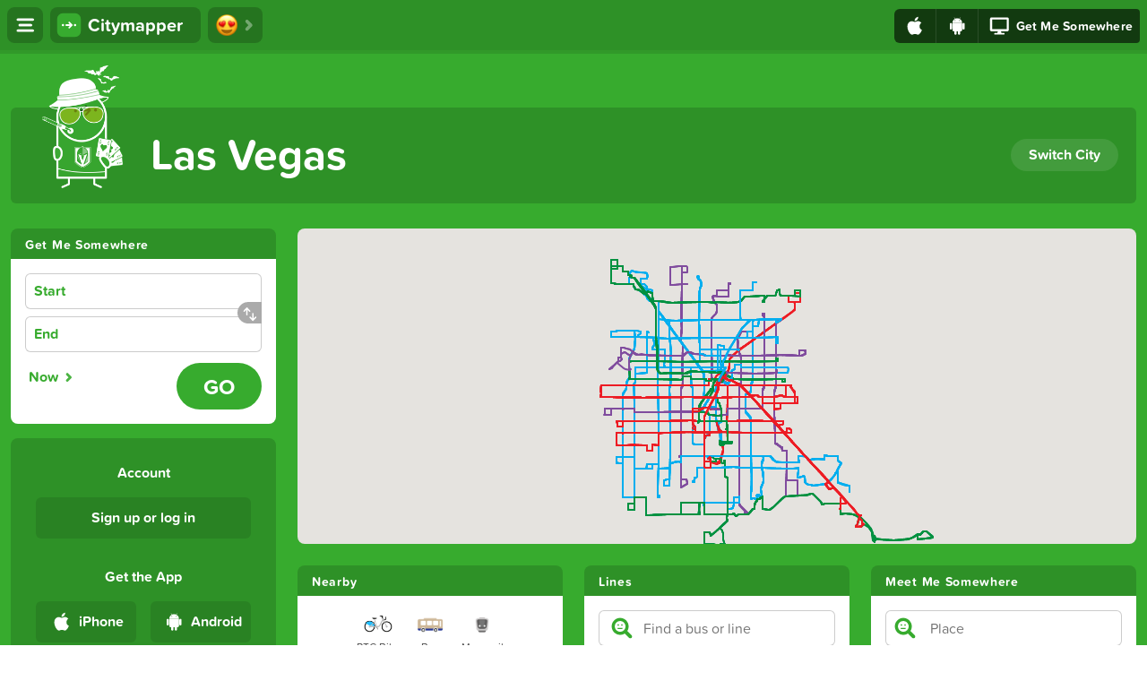

--- FILE ---
content_type: text/html; charset=utf-8
request_url: https://content.citymapper.com/lasvegas
body_size: 71216
content:





<!DOCTYPE html>
<html>
<head>
    <meta charset="utf-8">
    <link rel="stylesheet" href="https://use.typekit.net/wrk4ssz.css">
    



    
        
            <link rel="alternate" hreflang="en" href="https://content.citymapper.com/lasvegas?lang=en" />
        
            <link rel="alternate" hreflang="fr" href="https://content.citymapper.com/lasvegas?lang=fr" />
        
            <link rel="alternate" hreflang="it" href="https://content.citymapper.com/lasvegas?lang=it" />
        
            <link rel="alternate" hreflang="es" href="https://content.citymapper.com/lasvegas?lang=es" />
        
            <link rel="alternate" hreflang="de" href="https://content.citymapper.com/lasvegas?lang=de" />
        
            <link rel="alternate" hreflang="pt-br" href="https://content.citymapper.com/lasvegas?lang=pt-br" />
        
            <link rel="alternate" hreflang="pt-pt" href="https://content.citymapper.com/lasvegas?lang=pt-pt" />
        
            <link rel="alternate" hreflang="ru" href="https://content.citymapper.com/lasvegas?lang=ru" />
        
            <link rel="alternate" hreflang="tr" href="https://content.citymapper.com/lasvegas?lang=tr" />
        
            <link rel="alternate" hreflang="x-default" href="https://content.citymapper.com/lasvegas" />
        
    

    <meta property="og:image" content="https://www.citymapper.com/static//static/img/fb_share_img.png" />

    <meta property="og:type" content="website" />
    <meta property="og:site_name" content="Citymapper" />

    

    
        <meta property="og:description" content="The ultimate transport app - iPhone / Android / Web" />
        <meta name="twitter:description" content="The ultimate transport app - iPhone / Android / Web" />
        <meta name="Description" content="The ultimate transport app - iPhone / Android / Web" />
    

    
        <title>Citymapper - The Ultimate Transport App</title>
        <meta property="og:title" content="Citymapper - The Ultimate Transport App" />
        <meta name="twitter:title" content="Citymapper - The Ultimate Transport App" />
    

    

    

    

    

    

    

    <meta name="twitter:card" content="summary" />
    <meta name="twitter:site" content="Citymapper" />
    <meta name="twitter:image" content="https://www.citymapper.com/static/img/twitter_busdudes@2x.png" />

    <meta name="twitter:app:name:iphone" content="Citymapper" />
    <meta name="twitter:app:id:iphone" content="469463298" />
    <meta name="twitter:app:name:googleplay" content="Citymapper" />
    <meta name="twitter:app:id:googleplay" content="com.citymapper.app.release" />

    <meta property="al:ios:app_store_id" content="469463298" />
    <meta property="al:ios:app_name" content="Citymapper" />
    <meta property="al:android:package" content="com.citymapper.app.release" />
    <meta property="al:android:app_name" content="Citymapper" />

    

    <meta property="fb:app_id" content="134685253380349" />


    
    <link rel="manifest" href="/static/android_install_banner/manifest.json" />

    <meta name="viewport" content="initial-scale=1.0, width=device-width, viewport-fit=cover">
    <link rel="shortcut icon" href="/favicon.ico?v=2" />
    <script type="text/javascript">(function(){(function(e){var r=document.createElement("link");r.rel="preconnect";r.as="script";var t=document.createElement("link");t.rel="dns-prefetch";t.as="script";var n=document.createElement("script");n.id="spcloader";n.type="text/javascript";n["async"]=true;n.charset="utf-8";var o="https://sdk.privacy-center.org/"+e+"/loader.js?target="+document.location.hostname;if(window.didomiConfig&&window.didomiConfig.user){var i=window.didomiConfig.user;var a=i.country;var c=i.region;if(a){o=o+"&country="+a;if(c){o=o+"&region="+c}}}r.href="https://sdk.privacy-center.org/";t.href="https://sdk.privacy-center.org/";n.src=o;var d=document.getElementsByTagName("script")[0];d.parentNode.insertBefore(r,d);d.parentNode.insertBefore(t,d);d.parentNode.insertBefore(n,d)})("33d88c0f-17ad-4af5-881a-00e6e0da160e")})();</script>
    <script type='text/javascript'>
        
        window.citymapper = {};
        window.citymapper.httpReferer = ""
        window.citymapper.resource_list = ["journey-ride-generic-trolleybus@2x.png", "nearby-header-generic-floating-kick-scooter@2x.png", "journey-stop-generic-brt@2x.png", "ondemand-vehicle-freenow-cab-electric@3x.png", "pin-flat-cz-prague-generic-bus@2x.png", "list-uk-generic-coach@2x.png", "pin-generic-bus@2x.png", "icon-ondemand-viamiltonkeynesmicro@2x.png", "pin-mini-generic-cycle@2x.png", "ondemand-vehicle-generic-blackcab@3x.png", "club-subscription-preferences-cc-club_monthly_v1-android-fr.html", "pin-medium-fr-marseille-generic-bus@3x.png", "ondemand-vehicle-freenow-cab-taxi-pl-warsaw@2x.png", "pin-us-lasvegas-bus@2x.png", "menu-generic-bus@2x.png", "icon-ondemand-summary-marcel@3x.png", "journey-ride-generic-cycle-dock@2x.png", "nearby-header-tw-taiwan-generic-ferry-multicolor@2x.png", "list-generic-cab@3x.png", "journey-ride-generic-ferry@2x.png", "icon-ondemand-summary-viamonacomicro@2x.png", "pin-us-lasvegas-monorail@2x.png", "pin-big-cz-prague-generic-bus@3x.png", "android-citypage-map-uk-manchester@2x.png", "pin-generic-floating-cycles@2x.png", "ondemand-vehicle-freenow-cab-taxi-es@3x.png", "list-cz-prague-generic-bus@2x.png", "nearby-header-generic-lightrail@2x.png", "pin-mini-au-melbourne-generic-ferry@2x.png", "nearby-header-us-lasvegas-monorail-multicolor@2x.png", "thumbnail-transport-history-generic-declined@2x.png", "pin-flat-uk-generic-coach-bus-no-short-name@2x.png", "joker-generic-scrambled-03@2x.png", "ondemand-vehicle-gett-vip@2x.png", "android-homescreen-map-us-boston@2x.png", "icon-ondemand-viamiamimicro@3x.png", "nearby-header-tw-taiwan-generic-bus-multicolor-outline@3x.png", "icon-ondemand-viaseattlemicro@3x.png", "icon-ondemand-summary-viapiercetransitmicro@2x.png", "nearby-header-generic-rail@2x.png", "ondemand-vehicle-freenow-cab-taxi-uk@2x.png", "nearby-header-au-melbourne-generic-ferry-multicolor@2x.png", "ondemand-vehicle-viachattanoogatenesseemicro@2x.png", "pin-mini-generic-floating-cycles@2x.png", "ondemand-vehicle-viaozarkmicro@2x.png", "icon-ondemand-99taxis.png", "nearby-header-generic-brt-white@2x.png", "icon-summary-generic-cycle@2x.png", "list-generic-cycle-bikes@2x.png", "journey-ride-generic-floating-kick-scooter@2x.png", "club-subscription-success-club_yearly_v1-ios-en.html", "journey-ride-generic-tram@2x.png", "pin-jp-tokyo-generic-bus@3x.png", "list-us-lasvegas-monorail@3x.png", "nearby-header-jp-tokyo-generic-bus-multicolor-outline@2x.png", "android-citypage-map-us-la@2x.png", "android-best-app-2017-icon.png", "club-subscription-preferences-cc-club_monthly_v1-ios-fr.html", "pin-mini-tw-taiwan-generic-bus@2x.png", "icon-ondemand-bolt-cab@3x.png", "android-icon-ondemand-blackcab-cab@2x.png", "ondemand-vehicle-freenow-cab-standard@3x.png", "android-citypage-map-kr-seoul@2x.png", "club-subscription-preferences-cc-club_monthly_v1-ios-en.html", "pin-flat-tw-taiwan-generic-ferry@2x.png", "nearby-header-generic-vehiclehire-white@2x.png", "club-subscription-preferences-cc-clubplus_yearly_v1-ios-en.html", "pin-medium-generic-lightrail@2x.png", "journey-ride-generic-brt@2x.png", "icon-ondemand-viaseattlemicro@2x.png", "icon-ondemand-hailo@2x.png", "android-homescreen-map-kr-seoul@2x.png", "android-citypage-map-ru-moscow@2x.png", "pin-parking-generic-parking-spaces@2x.png", "menu-generic-trolleybus@2x.png", "pin-mini-us-lasvegas-bus@2x.png", "club-subscription-preferences-cc-club_yearly_v1-ios-en.html", "android-icon-ondemand-viabeenetworkmicrotransit@2x.png", "icon-ondemand-summary-viaseattlemicro@2x.png", "pin-uk-generic-coach-no-short-name@2x.png", "journey-ride-generic-funicular@2x.png", "android-icon-ondemand-summary-moia-cab@2x.png", "pin-generic-cycle-bikes@2x.png", "ondemand-vehicle-viamiltonkeynesmicro@2x.png", "pin-generic-floating-car@2x.png", "nearby-header-generic-funicular-white@2x.png", "pin-mini-generic-gondola@2x.png", "icon-ondemand-summary-vialincolnshiremicro@3x.png", "club-liveactivity-test1-ios-en.html", "calculator-generic-cab-nouveau-color@3x.png", "list-generic-electric-cycle@2x.png", "ondemand-vehicle-blackcab-cab@3x.png", "icon-ondemand-blackcab-cab@2x.png", "pin-us-lasvegas-bikeshare-bikeslow@2x.png", "club-liveactivity-test3-ios-en.html", "journey-ride-us-lasvegas-monorail@3x.png", "icon-ondemand-viatrinitymicro@2x.png", "poster-nearby-generic-moia-cab@2x.png", "list-generic-cab@2x.png", "calculator-us-lasvegas-bikeshare-color@2x.png", "pin-au-melbourne-generic-ferry@3x.png", "ondemand-vehicle-moia@2x.png", "club-subscription-success-clubplus_yearly_v1-android-en.html", "calculator-generic-cab-new-color@2x.png", "ondemand-vehicle-viapiercetransitmicro@3x.png", "pin-dock-us-lasvegas-bikeshare-spaceslow@3x.png", "pin-medium-uk-generic-bus@3x.png", "journey-ride-tw-taiwan-generic-ferry@3x.png", "ondemand-vehicle-viastamfordmicro@2x.png", "calculator-generic-cab-new-color@3x.png", "icon-summary-generic-rail@2x.png", "journey-ride-cz-prague-generic-bus@3x.png", "ondemand-vehicle-uber-taxi-ny@2x.png", "icon-ondemand-summary-viaworcestershiremicro@3x.png", "journey-stop-generic-tram@2x.png", "club-subscription-preferences-cc-clubplus_yearly_v1-android-en.html", "brand-summary-us-lasvegas-bikeshare@2x.png", "android-icon-ondemand-viakrumbachmicro@3x.png", "pin-big-generic-ferry@2x.png", "list-us-lasvegas-bikeshare-low@2x.png", "icon-ondemand-summary-99taxis@2x.png", "ondemand-vehicle-marcel-moto@2x.png", "icon-ondemand-summary-ecab@2x.png", "pin-mini-generic-trolleybus@2x.png", "pin-big-tw-taiwan-generic-ferry@2x.png", "nearby-header-au-melbourne-generic-ferry-multicolor-outline@2x.png", "android-homescreen-map-es-madrid@2x.png", "icon-ondemand-summary-SmartTaxi@2x.png", "ondemand-vehicle-uber-select@2x.png", "ondemand-vehicle-viamiamimicro@3x.png", "pin-flat-us-lasvegas-monorail@3x.png", "android-homescreen-map-us-philadelphia.png", "android-citypage-map-us-boston@2x.png", "list-us-lasvegas-bikeshare-spaces@2x.png", "icon-ondemand-summary-viabeenetworkmicrotransit@2x.png", "ondemand-vehicle-marcel-business@2x.png", "ondemand-vehicle-uber-exec-large@2x.png", "android-icon-ondemand-viautaondemandmicro@2x.png", "poster-nearby-generic-billy-cyclehire@2x.png", "list-uk-generic-bus-no-short-name@2x.png", "calculator-generic-cab-ny-color@3x.png", "ondemand-vehicle-freenow-cab-taxi-es-malaga@3x.png", "icon-ondemand-viatelfordmicro@3x.png", "calculator-us-lasvegas-bus-color@2x.png", "android-homescreen-map-us-chicago@2x.png", "icon-ondemand-viajerseycitymicro@3x.png", "ondemand-vehicle-freenow-cab-ride@2x.png", "ondemand-vehicle-uber-el@3x.png", "icon-ondemand-viachattanoogatennesseemicro@2x.png", "android-icon-ondemand-summary-blackcab-cab@2x.png", "icon-summary-generic-funicular@2x.png", "journey-ride-generic-gondola@2x.png", "ondemand-vehicle-marcel-van@2x.png", "android-citypage-map-sg-singapore@2x.png", "ondemand-vehicle-freenow-cab-van@3x.png", "club-liveactivity-walk-ios-en.html", "android-citypage-map-us-seattle@2x.png", "pin-big-uk-generic-coach-bus@2x.png", "nearby-header-generic-vehiclehirestations-white@2x.png", "ondemand-vehicle-hailo-blackcab@2x.png", "subscription-banner-jr-ios-en@2x.png", "android-citypage-map-hk-hongkong@2x.png", "icon-ondemand-viasevenoaksmicro@2x.png", "icon-summary-au-melbourne-generic-ferry@3x.png", "ondemand-vehicle-viawycmicro@3x.png", "pin-tw-taiwan-generic-bus@3x.png", "ondemand-vehicle-ola-exec@3x.png", "club-subscription-success-club_monthly_v1-android-fr.html", "ondemand-vehicle-cabify-taxi@3x.png", "icon-summary-generic-lightrail@2x.png", "club-subscription-preferences-cc-club_yearly_v1-android-fr.html", "android-citypage-map-dk-copenhagen@3x.png", "ondemand-vehicle-uber-pop@2x.png", "icon-ondemand-summary-viamonacomicro@3x.png", "ondemand-vehicle-uber-van@2x.png", "ondemand-vehicle-viastlouismicro@3x.png", "android-citypage-map-se-stockholm@3x.png", "subscription-banner-settings-ios-en@2x.png", "ondemand-vehicle-gett-kids@2x.png", "nearby-header-generic-vehiclehire@2x.png", "list-us-lasvegas-bikeshare-bikes@2x.png", "ondemand-vehicle-lyft-regular@3x.png", "ondemand-vehicle-lyft-lux@3x.png", "pin-mini-generic-parking@2x.png", "club-subscription-preferences-club_yearly_v1-android-fr.html", "ondemand-vehicle-uber-taxi-turquoise@3x.png", "ondemand-vehicle-smarttaxi-taxi@3x.png", "icon-summary-uk-generic-coach-bus@2x.png", "list-generic-brt@2x.png", "pin-big-de-generic-tram@2x.png", "pin-uk-generic-bus@3x.png", "ondemand-vehicle-viashropshiremicro@2x.png", "android-citypage-map-au-sydney@3x.png", "icon-ondemand-lyft@2x.png", "pin-us-lasvegas-monorail@3x.png", "brand-summary-generic-docked-cycle@3x.png", "ondemand-vehicle-freenow-cab-berline@2x.png", "nearby-header-generic-metro.png", "pin-mini-au-melbourne-generic-ferry@3x.png", "icon-ondemand-viabeenetworkmicrotransit@3x.png", "vehicle-generic-cycle@3x.png", "pin-big-uk-generic-coach@2x.png", "ondemand-vehicle-viaseattlemicro@2x.png", "ondemand-vehicle-kapten-van@2x.png", "nearby-header-tw-taiwan-generic-bus-multicolor@2x.png", "journey-ride-generic-rail@2x.png", "calculator-generic-cab-nuovo-color@3x.png", "android-icon-ondemand-vialincolnshiremicro@2x.png", "ondemand-vehicle-freenow-cab-taxi-it@3x.png", "journey-ride-us-lasvegas-monorail@2x.png", "pin-generic-kick-scooter@2x.png", "icon-ondemand-viamiltonkeynesmicro@3x.png", "pin-flat-jp-tokyo-generic-bus@3x.png", "club-subscription-success-club_monthly_v1-ios-en.html", "journey-ride-jp-tokyo-generic-bus@3x.png", "ondemand-vehicle-uber-lux@3x.png", "us-lasvegas-rtc-system-map-tileset.zip", "pin-flat-cz-prague-generic-bus@3x.png", "nearby-header-jp-tokyo-generic-bus-multicolor@2x.png", "icon-ondemand-summary-viachattanoogatennesseemicro@3x.png", "icon-ondemand-viawycmicro@2x.png", "club-subscription-preferences-club_yearly_v1-ios-fr.html", "android-homescreen-map-us-nyc@2x.png", "nearby-header-generic-cycle@2x.png", "ondemand-vehicle-viakrumbachmicro@2x.png", "icon-ondemand-generic-cab@2x.png", "journey-ride-generic-lightrail@2x.png", "pin-medium-generic-ferry@2x.png", "nearby-header-generic-gondola-white@2x.png", "android-icon-ondemand-viatelfordmicro@3x.png", "icon-ondemand-viachattanoogatennesseemicro@3x.png", "android-icon-ondemand-bolt-cab@2x.png", "icon-summary-us-lasvegas-monorail@3x.png", "club-subscription-preferences-cc-club_monthly_v1-android-en.html", "pin-generic-scooter@2x.png", "pin-uk-generic-coach-no-short-name@3x.png", "list-tw-taiwan-generic-bus@3x.png", "pin-medium-jp-tokyo-generic-ferry@2x.png", "icon-ondemand-summary-viajerseycitymicro@2x.png", "pin-big-generic-gondola@2x.png", "pin-medium-us-lasvegas-monorail@2x.png", "club-subscription-main-ios-fr.html", "pin-big-uk-generic-bus@2x.png", "nearby-header-generic-ferry-white@2x.png", "icon-ondemand-summary-Cabify@2x.png", "ondemand-vehicle-uber-lux@2x.png", "calculator-generic-cab-neu-color@2x.png", "subscription-banner-jr-android-fr@2x.png", "ondemand-vehicle-ola-prime@3x.png", "ondemand-vehicle-gett-blackcab-fixed@2x.png", "ondemand-vehicle-viabeenetworkmicrotransit@2x.png", "pin-flat-uk-generic-coach-bus-no-short-name@3x.png", "ondemand-vehicle-freenow-cab-taxi-de@3x.png", "journey-stop-generic-rail@2x.png", "list-tw-taiwan-generic-ferry@2x.png", "journey-ride-uk-generic-coach@2x.png", "menu-generic-cycle@2x.png", "list-generic-ferry@2x.png", "list-generic-parking-low@2x.png", "icon-summary-generic-trolleybus@2x.png", "nearby-header-generic-tram@2x.png", "journey-ride-generic-bus@2x.png", "android-citypage-map-be-brussels@2x.png", "list-uk-generic-coach-bus-no-short-name@2x.png", "ondemand-vehicle-uber-assist@2x.png", "ondemand-vehicle-viasevenoaksmicro@3x.png", "ondemand-vehicle-freenow-cab-taxi-pl-krakow@3x.png", "icon-summary-jp-tokyo-generic-ferry@2x.png", "pin-mini-uk-generic-coach@2x.png", "icon-ondemand-summary-viaquebeccitymicro@3x.png", "nearby-header-tw-taiwan-generic-ferry-multicolor@3x.png", "icon-ondemand-summary-viasevenoaksmicro@3x.png", "calculator-generic-cab-ny-color@2x.png", "android-homescreen-map-fr-lyon@2x.png", "pin-us-lasvegas-bikeshare-bikeslow@3x.png", "list-uk-generic-coach-no-short-name@3x.png", "menu-generic-ferry@2x.png", "nearby-header-us-lasvegas-bus-multicolor-outline@2x.png", "icon-ondemand-viaozarkmicro@2x.png", "ondemand-vehicle-viatrinitymicro@2x.png", "pin-generic-lightrail@2x.png", "icon-ondemand-summary-viayorkontariomicro@2x.png", "nearby-header-generic-bus-white@2x.png", "icon-ondemand-summary-viatelfordmicro@2x.png", "icon-ondemand-cabify@3x.png", "ondemand-vehicle-marcel-eco@3x.png", "journey-ride-fr-marseille-generic-bus@2x.png", "icon-ondemand-viatrinitymicro@3x.png", "ondemand-vehicle-freenow-cab-taxi-pl-krakow@2x.png", "timetables-v1-us-lasvegas.json.gz", "nearby-header-generic-rail-white@2x.png", "pin-generic-cycle-bikeslow@2x.png", "ondemand-vehicle-viaozarkmicro@3x.png", "nearby-header-generic-poi@2x.png", "android-icon-ondemand-generic-cab@2x.png", "list-tw-taiwan-generic-bus@2x.png", "list-us-lasvegas-bikeshare@3x.png", "ondemand-vehicle-freenow-cab-taxi-uk@3x.png", "nearby-header-generic-taxicab-multicolor@2x.png", "pin-flat-tw-taiwan-generic-ferry@3x.png", "pin-medium-au-melbourne-generic-ferry@2x.png", "nearby-header-generic-brt.png", "pin-flat-jp-tokyo-generic-bus@2x.png", "pin-jp-tokyo-generic-bus@2x.png", "nearby-header-au-melbourne-generic-ferry-multicolor-outline@3x.png", "pin-medium-au-melbourne-generic-ferry@3x.png", "club-liveactivity-ios-fr.html", "pin-mini-uk-generic-bus@3x.png", "ondemand-vehicle-kapten-standard@3x.png", "nearby-header-generic-rail-white@2x@2x.png", "nearby-header-generic-ferry@2x.png", "nearby-header-generic-helicopter.png", "club-subscription-list-android-fr.html", "icon-ondemand-summary-viawycmicro@2x.png", "ondemand-vehicle-freenow-cab-taxi-pt-lisbon@2x.png", "journey-ride-generic-metro@2x.png", "ondemand-vehicle-generic-cab@3x.png", "icon-ondemand-summary-viautaondemandmicro@2x.png", "nearby-header-tw-taiwan-generic-bus-multicolor-outline@2x.png", "calculator-generic-cab-nouveau-color@2x.png", "club-subscription-success-clubplus_yearly_v1-ios-fr.html", "ondemand-vehicle-ola-prime@2x.png", "android-homescreen-map-ca-toronto@2x.png", "icon-ondemand-summary-blackcab-cab@2x.png", "android-icon-ondemand-viamonacomicro@3x.png", "icon-ondemand-gett@3x.png", "list-generic-floating-car@2x.png", "pin-medium-generic-floating-cycles@2x.png", "icon-ondemand-summary-gett@2x.png", "subscription-banner-settings-ios-fr@2x.png", "icon-ondemand-summary-heetch@2x.png", "nearby-header-generic-rail.png", "ondemand-vehicle-uber-t@3x.png", "icon-ondemand-viakrumbachmicro@2x.png", "list-generic-bus@2x.png", "icon-summary-uk-generic-bus@3x.png", "ondemand-vehicle-freenow-cab-taxi-es-madrid@2x.png", "club-subscription-preferences-clubplus_yearly_v1-android-en.html", "journey-stop-generic-funicular@2x.png", "ondemand-vehicle-uber-exec-large@3x.png", "ondemand-vehicle-viakrumbachmicro@3x.png", "pin-big-generic-gondula@2x.png", "pin-medium-cz-prague-generic-bus@3x.png", "calculator-generic-cab-novo-color@3x.png", "ondemand-vehicle-freenow-cab-taxi-de@2x.png", "timetables-v1-us-lasvegas.json", "icon-ondemand-uber@2x.png", "icon-ondemand-viautaondemandmicro@2x.png", "ondemand-vehicle-viastamfordmicro@3x.png", "journey-ride-uk-generic-coach-bus@2x.png", "icon-ondemand-summary-viakrumbachmicro@3x.png", "list-jp-tokyo-generic-ferry@3x.png", "nearby-header-generic-funicular-green@2x.png", "pin-medium-generic-funicular@2x.png", "nearby-header-us-lasvegas-bus-multicolor@3x.png", "list-tw-taiwan-generic-ferry@3x.png", "calculator-us-lasvegas-bikeshare-color@3x.png", "journey-ride-au-melbourne-generic-ferry@2x.png", "android-icon-ondemand-viatrinitymicro@2x.png", "android-icon-ondemand-ola-cab@2x.png", "pin-us-lasvegas-bikeshare-bikes@3x.png", "pin-dock-us-lasvegas-bikeshare-vehicles@2x.png", "subscription-banner-jr-android-en@2x.png", "ondemand-vehicle-uber-kr-seoul-deluxe-t@3x.png", "nearby-header-generic-ondemand@2x.png", "nearby-header-generic-helicopter@2x.png", "list-jp-tokyo-generic-bus@3x.png", "brand-summary-lyft-cab@3x.png", "pin-big-jp-tokyo-generic-ferry@2x.png", "android-homescreen-map-hk-hongkong.png", "pin-medium-jp-tokyo-generic-bus@3x.png", "ondemand-vehicle-kapten-electric@2x.png", "journey-ride-tw-taiwan-generic-bus@2x.png", "android-citypage-map-us-sf@2x.png", "icon-ondemand-blackcab@2x.png", "pin-big-us-lasvegas-monorail@2x.png", "ondemand-vehicle-blackcab-cab@2x.png", "pin-big-generic-funicular@2x.png", "pin-mini-us-lasvegas-bikeshare@3x.png", "pin-us-lasvegas-bus@3x.png", "pin-generic-brt@2x.png", "android-icon-ondemand-generic-cab@3x.png", "pass-pay-add-ios-no-action.html", "pin-uk-generic-coach-bus-no-short-name@2x.png", "icon-ondemand-SmartTaxi@2x.png", "icon-ondemand-summary-g7@2x.png", "pin-medium-tw-taiwan-generic-ferry@3x.png", "club-subscription-settings-android-fr.html", "journey-ride-uk-generic-bus@2x.png", "ondemand-vehicle-uber-taxi-uk@2x.png", "icon-ondemand-summary-viapiercetransitmicro@3x.png", "station-generic-cycle@3x.png", "ondemand-vehicle-viabeenetworkmicrotransit@3x.png", "pin-us-lasvegas-bikeshare-spaceslow@3x.png", "icon-ondemand-moia-cab@2x.png", "ondemand-vehicle-uber-xl@2x.png", "list-uk-generic-coach-no-short-name@2x.png", "ondemand-vehicle-viautaondemandmicro@2x.png", "pin-medium-us-lasvegas-bus@3x.png", "android-icon-ondemand-vialincolnshiremicro@3x.png", "pin-mini-fr-marseille-generic-bus@2x.png", "android-icon-ondemand-viatelfordmicro@2x.png", "android-citypage-map-de-stuttgart@2x.png", "ondemand-vehicle-uber-bike@2x.png", "pin-generic-funicular@2x.png", "icon-ondemand-summary-lyft@2x.png", "icon-ondemand-summary-moia-cab@3x.png", "ondemand-vehicle-uber-green@3x.png", "icon-ondemand-viawycmicro@3x.png", "ondemand-vehicle-freenow-cab-standard@2x.png", "pin-medium-generic-floating-car@2x.png", "icon-summary-tw-taiwan-generic-ferry@2x.png", "pin-uk-generic-coach@2x.png", "pin-medium-uk-generic-coach@2x.png", "nearby-header-generic-floating-moped@2x.png", "icon-ondemand-vialincolnshiremicro@3x.png", "nearby-header-generic-trolleybus.png", "nearby-header-tw-taiwan-generic-bus-multicolor@3x.png", "card-generic-exit@2x.png", "android-icon-ondemand-uber@2x.png", "nearby-header-generic-ferry.png", "pin-uk-generic-bus-no-short-name@2x.png", "club-subscription-success-ios-en.html", "poster-nearby-generic-dott@2x.png", "icon-ondemand-gett@2x.png", "poster-nearby-generic-humanforest-cyclehire@2x.png", "list-generic-cycle-spaces@2x.png", "pin-mini-cz-prague-generic-bus@2x.png", "pin-mini-generic-floating-car@2x.png", "club-subscription-preferences-club_yearly_v1-android-en.html", "ondemand-vehicle-kapten-van@3x.png", "pin-us-lasvegas-bikeshare-bikes@2x.png", "icon-ondemand-summary-viastamfordmicro@2x.png", "android-citypage-map-ca-montreal@2x.png", "pin-medium-uk-generic-bus@2x.png", "calculator-us-lasvegas-monorail-color@2x.png", "android-citypage-map-uk-london@2x.png", "pin-big-generic-trolleybus@2x.png", "pin-medium-uk-generic-coach@3x.png", "icon-ondemand-heetch@2x.png", "pin-dock-us-lasvegas-bikeshare-spaceslow@2x.png", "ondemand-vehicle-ola-suv@3x.png", "list-generic-cycle@2x.png", "calculator-tw-taiwan-generic-bus-color@3x.png", "ondemand-vehicle-viaquebeccitymicro@2x.png", "pin-jp-tokyo-generic-ferry@3x.png", "ondemand-vehicle-viayorkontariomicro@2x.png", "icon-ondemand-summary-viamiltonkeynesmicro@3x.png", "calculator-au-melbourne-generic-ferry-color@3x.png", "pin-big-cz-prague-generic-bus@2x.png", "nearby-header-generic-vehiclehirestations@2x.png", "pin-generic-trolleybus@2x.png", "icon-ondemand-summary-g7@3x.png", "ondemand-vehicle-freenow-cab-taxi-es-seville@3x.png", "pin-mini-uk-generic-coach-bus@3x.png", "nearby-header-us-lasvegas-bus-multicolor@2x.png", "icon-ondemand-summary-freenow-cab@3x.png", "nearby-header-generic-metro@2x.png", "android-icon-ondemand-viasevenoaksmicro@2x.png", "pin-jp-tokyo-generic-ferry@2x.png", "ondemand-vehicle-lyft-luxsuv@3x.png", "ondemand-vehicle-gett-economyplus@2x.png", "club-subscription-preferences-cc-club_yearly_v1-ios-fr.html", "nearby-header-us-lasvegas-bikeshare-multicolor@3x.png", "icon-ondemand-summary-uber@3x.png", "icon-ondemand-viastamfordmicro@2x.png", "ondemand-vehicle-smarttaxi-electric@3x.png", "pin-mini-generic-funicular@2x.png", "pin-mini-us-lasvegas-monorail@2x.png", "club-subscription-main-ios-en.html", "icon-ondemand-summary-viakrumbachmicro@2x.png", "calculator-tw-taiwan-generic-ferry-color@3x.png", "pin-mini-tw-taiwan-generic-ferry@2x.png", "android-citypage-map-fr-lyon@2x.png", "ondemand-vehicle-lyft-plus@2x.png", "icon-summary-generic-ferry@2x.png", "android-icon-ondemand-viaozarkmicro@3x.png", "ondemand-vehicle-freenow-cab-taxi-es-madrid@3x.png", "pin-mini-generic-ferry@2x.png", "brand-summary-uber-cab@2x.png", "icon-ondemand-summary-blackcab@3x.png", "pin-flat-au-melbourne-generic-ferry@2x.png", "ondemand-vehicle-uber-t@2x.png", "ondemand-vehicle-gett-blackcab@2x.png", "pin-tw-taiwan-generic-ferry@3x.png", "ondemand-vehicle-marcel-van@3x.png", "ondemand-vehicle-freenow-cab-taxi-ro-bucharest@3x.png", "icon-ondemand-marcel@3x.png", "icon-ondemand-viaquebeccitymicro@2x.png", "android-icon-ondemand-summary-kapten@2x.png", "android-icon-ondemand-viautaondemandmicro@3x.png", "icon-ondemand-viasevenoaksmicro@3x.png", "journey-ride-cz-prague-generic-bus@2x.png", "nearby-header-generic-funicular@2x.png", "journey-ride-generic-network@2x.png", "pin-big-generic-network@2x.png", "us-lasvegas-rtc-system-map.pdf", "android-icon-ondemand-viatrinitymicro@3x.png", "club-subscription-main-android-en.html", "android-icon-ondemand-viasevenoaksmicro@3x.png", "android-icon-ondemand-viastamfordmicro@3x.png", "nearby-header-jp-tokyo-generic-ferry-multicolor-outline@3x.png", "list-generic-kick-scooter@2x.png", "icon-ondemand-summary-viayorkontariomicro@3x.png", "club-subscription-main-android-fr.html", "android-citypage-map-pt-lisbon@2x.png", "icon-summary-cz-prague-generic-bus@3x.png", "pin-generic-vehiclehirestation@2x.png", "ondemand-vehicle-generic-minicab@3x.png", "android-citypage-map-es-barcelona@2x.png", "pin-generic-electric-cycle@2x.png", "nearby-header-jp-tokyo-generic-bus-multicolor-outline@3x.png", "list-au-melbourne-generic-ferry@2x.png", "list-generic-parking-spaces@2x.png", "pin-medium-generic-helicopter@2x.png", "android-homescreen-map-es-barcelona@2x.png", "ondemand-vehicle-uber-yellow-taxi@2x.png", "ondemand-vehicle-viatelfordmicro@2x.png", "ondemand-vehicle-uber-kr-seoul-deluxe-t@2x.png", "android-homescreen-map-us-dc@2x.png", "android-citypage-map-jp-tokyo@2x.png", "icon-summary-jp-tokyo-generic-bus@2x.png", "ondemand-vehicle-lyft-luxsuv@2x.png", "android-icon-ondemand-viastamfordmicro@2x.png", "android-homescreen-map-us-seattle@2x.png", "pin-mini-jp-tokyo-generic-ferry@3x.png", "nearby-header-generic-cycle-green@2x.png", "ondemand-vehicle-uber-select@3x.png", "journey-ride-au-melbourne-generic-ferry@3x.png", "journey-stop-generic-gondola@2x.png", "android-citypage-map-de-rhineruhr@2x.png", "brand-summary-generic-cab@2x.png", "icon-ondemand-viajerseycitymicro@2x.png", "pin-medium-generic-kick-scooter@2x.png", "nearby-header-generic-cab-multicolor@3x.png", "list-generic-parking@2x.png", "pin-big-generic-bus@2x.png", "list-generic-gondola@2x.png", "list-us-lasvegas-bikeshare-low@3x.png", "android-homescreen-map-us-philadelphia@2x.png", "android-icon-ondemand-blackcab@2x.png", "android-homescreen-map-pt-lisbon@2x.png", "icon-summary-fr-marseille-generic-bus@2x.png", "vehicle-generic-cycle@2x.png", "android-icon-ondemand-viawycmicro@3x.png", "android-icon-ondemand-summary-viaseattlemicro@2x.png", "android-icon-ondemand-viayorkontariomicro@2x.png", "android-citypage-map-de-berlin@2x.png", "ondemand-vehicle-ola-exec@2x.png", "pin-flat-uk-generic-bus@2x.png", "coverage-us-lasvegas.geojson", "android-homescreen-map-mx-df@2x.png", "calculator-jp-tokyo-generic-ferry-color@2x.png", "android-citypage-map-ru-moscow@3x.png", "journey-ride-us-lasvegas-bus@2x.png", "icon-ondemand-ecab@2x.png", "ondemand-vehicle-uber-kr-seoul-standard-t@2x.png", "pin-tw-taiwan-generic-bus@2x.png", "list-us-lasvegas-monorail@2x.png", "icon-summary-generic-bus@2x.png", "pin-mini-jp-tokyo-generic-bus@3x.png", "android-citypage-map-it-milan@2x.png", "subscription-banner-home-ios-fr@2x.png", "pin-mini-jp-tokyo-generic-ferry@2x.png", "pin-uk-generic-coach-bus-no-short-name@3x.png", "pin-dock-us-lasvegas-bikeshare-vehicleslow@3x.png", "android-citypage-map-au-melbourne@3x.png", "icon-ondemand-ola-cab@2x.png", "ondemand-vehicle-uber-taxi-turquoise@2x.png", "nearby-header-generic-parking.png", "pin-uk-generic-bus-no-short-name@3x.png", "icon-ondemand-summary-viasevenoaksmicro@2x.png", "ondemand-vehicle-kapten-sedan@3x.png", "list-generic-rail@2x.png", "pin-generic-hirevehicle@2x.png", "ondemand-vehicle-smarttaxi-taxi@2x.png", "nearby-header-generic-tram-green@2x.png", "pin-medium-fr-marseille-generic-bus@2x.png", "pin-big-jp-tokyo-generic-bus@2x.png", "pin-mini-generic-electric-cycle@2x.png", "nearby-header-us-lasvegas-monorail-multicolor-outline@2x.png", "icon-summary-generic-tram@2x.png", "pin-medium-tw-taiwan-generic-bus@2x.png", "ondemand-vehicle-uber-el@2x.png", "android-citypage-map-uk-birmingham@2x.png", "pin-flat-jp-tokyo-generic-ferry@2x.png", "icon-ondemand-viaozarkmicro@3x.png", "list-us-lasvegas-bikeshare-bikes@3x.png", "icon-ondemand-summary-ola-cab@2x.png", "brand-summary-lyft-cab@2x.png", "icon-ondemand-summary-SmartTaxi@3x.png", "list-au-melbourne-generic-ferry@3x.png", "ondemand-vehicle-viastlouismicro@2x.png", "pin-medium-cz-prague-generic-bus@2x.png", "android-icon-ondemand-summary-generic-cab@3x.png", "icon-ondemand-SmartTaxi@3x.png", "ondemand-vehicle-uber-exec@3x.png", "icon-ondemand-blackcab@3x.png", "android-google-play-icon.png", "android-icon-ondemand-summary-viamiamimicro@2x.png", "club-subscription-settings-ios-fr.html", "joker-generic-scrambled-01@2x.png", "pin-medium-generic-gondola@2x.png", "ondemand-vehicle-generic-cab-large@2x.png", "nearby-header-generic-parking@2x.png", "journey-stop-generic-ferry@2x.png", "pin-flat-au-melbourne-generic-ferry@3x.png", "list-generic-lightrail@2x.png", "pin-flat-uk-generic-coach-no-short-name@2x.png", "ondemand-vehicle-moia@3x.png", "android-citypage-map-dk-copenhagen@2x.png", "ondemand-vehicle-marcel-business@3x.png", "ondemand-vehicle-bolt-cab@3x.png", "ondemand-vehicle-uber-green@2x.png", "subscription-banner-settings-android-en@2x.png", "icon-ondemand-viastlouismicro@2x.png", "list-generic-floating-cycle@2x.png", "nearby-header-generic-vehicle-hire@2x.png", "android-icon-ondemand-summary-blackcab@2x.png", "android-icon-ondemand-summary-bolt-cab@2x.png", "poster-nearby-generic-KaptenCab@2x.png", "brand-summary-us-lasvegas-bikeshare@3x.png", "menu-generic-rail@2x.png", "icon-ondemand-summary-freenow-cab@2x.png", "icon-summary-jp-tokyo-generic-bus@3x.png", "nearby-header-us-lasvegas-bikeshare-multicolor@2x.png", "subscription-banner-home-android-fr@2x.png", "android-icon-ondemand-viamiltonkeynesmicro@2x.png", "nearby-header-tw-taiwan-generic-ferry-multicolor-outline@3x.png", "android-homescreen-map-de-hamburg@2x.png", "pin-uk-generic-coach@3x.png", "icon-ondemand-viashropshiremicro@3x.png", "icon-ondemand-summary-bolt-cab@3x.png", "calculator-au-melbourne-generic-ferry-color@2x.png", "pin-mini-cz-prague-generic-bus@3x.png", "icon-ondemand-ola-cab@3x.png", "icon-ondemand-summary-viautaondemandmicro@3x.png", "subscription-banner-jd-android-en@2x.png", "journey-ride-uk-generic-coach-bus@3x.png", "android-citypage-map-mx-df@2x.png", "ondemand-vehicle-uber-taxi-hk@2x.png", "pin-uk-generic-bus@2x.png", "club-subscription-preferences-cc-club_yearly_v1-android-en.html", "icon-ondemand-summary-gett@3x.png", "pin-medium-generic-rail@2x.png", "list-jp-tokyo-generic-bus@2x.png", "pin-medium-generic-exit@2x.png", "calculator-jp-tokyo-generic-bus-color@2x.png", "ondemand-vehicle-viautaondemandmicro@3x.png", "nearby-header-us-lasvegas-bus-multicolor-outline@3x.png", "android-homescreen-map-ca-montreal.png", "ondemand-vehicle-viajerseycitymicro@3x.png", "brand-summary-generic-cab@3x.png", "journey-ride-generic-floating-cycle@2x.png", "calculator-us-lasvegas-bus-color@3x.png", "android-citypage-map-us-dc@2x.png", "journey-ride-jp-tokyo-generic-ferry@2x.png", "menu-generic-tram@2x.png", "subscription-banner-home-ios-en@2x.png", "icon-ondemand-summary-viashropshiremicro@3x.png", "pin-dock-us-lasvegas-bikeshare-vehicles@3x.png", "ondemand-vehicle-freenow-cab-taxi-pl-warsaw@3x.png", "ondemand-vehicle-bolt-cab@2x.png", "pin-generic-metro@2x.png", "pin-big-generic-brt@2x.png", "ondemand-vehicle-uber-x@3x.png", "icon-ondemand-blackcab-cab@3x.png", "ondemand-vehicle-generic-cab@2x.png", "nearby-header-generic-tram-white@2x.png", "android-icon-ondemand-marcel@2x.png", "club-subscription-list-android-en.html", "icon-ondemand-summary-viabeenetworkmicrotransit@3x.png", "icon-ondemand-summary-viaseattlemicro@3x.png", "icon-summary-generic-network@2x.png", "android-icon-ondemand-viawycmicro@2x.png", "icon-ondemand-summary-viamiamimicro@2x.png", "icon-ondemand-summary-viaozarkmicro@3x.png", "club-subscription-success-club_yearly_v1-android-en.html", "android-citypage-map-se-stockholm@2x.png", "icon-ondemand-viamonacomicro@2x.png", "android-icon-ondemand-moia-cab@2x.png", "android-homescreen-map-tr-istanbul@2x.png", "nearby-header-generic-gondola@2x.png", "poster-nearby-generic-bolt-cab@2x.png", "subscription-banner-jd-ios-fr@2x.png", "pin-mini-jp-tokyo-generic-bus@2x.png", "icon-ondemand-kapten@3x.png", "ondemand-vehicle-viatelfordmicro@3x.png", "android-citypage-map-us-chicago@2x.png", "nearby-header-generic-bus-green@2x.png", "poster-nearby-generic-ola-cab@2x.png", "ondemand-vehicle-ola-suv@2x.png", "ondemand-vehicle-freenow-cab-taxi-xl@2x.png", "ondemand-vehicle-uber-exec@2x.png", "android-icon-ondemand-viaseattlemicro@2x.png", "android-homescreen-map-fr-paris@2x.png", "ondemand-vehicle-marcel-berline@3x.png", "journey-stop-generic-trolleybus@2x.png", "nearby-header-generic-metro-green@2x.png", "ondemand-vehicle-viamiltonkeynesmicro@3x.png", "club-tripforecast-ios-en.html", "nearby-header-us-lasvegas-monorail-multicolor@3x.png", "ondemand-vehicle-freenow-cab-berline@3x.png", "android-icon-ondemand-summary-marcel@2x.png", "pin-mini-generic-network@2x.png", "journey-ride-generic-helicopter@2x.png", "ondemand-vehicle-viamiamimicro@2x.png", "ondemand-vehicle-marcel-eco@2x.png", "nearby-header-generic-rail-green@2x.png", "journey-ride-jp-tokyo-generic-ferry@3x.png", "android-citypage-map-es-madrid@2x.png", "list-uk-generic-bus@2x.png", "calculator-generic-cab-novo-color@2x.png", "pin-mini-uk-generic-coach-bus@2x.png", "pin-mini-generic-metro@2x.png", "pin-flat-us-lasvegas-monorail@2x.png", "icon-ondemand-uber-surge@2x.png", "ondemand-vehicle-freenow-cab-comfort@2x.png", "pin-us-lasvegas-bikeshare-spaces@2x.png", "icon-ondemand-summary-heetch@3x.png", "poster-nearby-generic-Cityscoot@2x.png", "pin-big-fr-marseille-generic-bus@2x.png", "journey-stop-uk-generic-bus@2x.png", "icon-ondemand-summary-marcel@2x.png", "android-citypage-map-de-stuttgart@3x.png", "pin-generic-rail@2x.png", "list-generic-helicopter@2x.png", "poster-nearby-generic-voi@2x.png", "nearby-header-generic-network@2x.png", "list-fr-marseille-generic-bus@3x.png", "nearby-header-generic-cab-multicolor-outline@2x.png", "pin-medium-generic-trolleybus@2x.png", "ondemand-vehicle-uber-pool@3x.png", "journey-stop-generic-cycle@2x.png", "pin-parking-generic-parking-low@2x.png", "android-citypage-map-tr-istanbul@2x.png", "icon-ondemand-summary-kapten@3x.png", "ondemand-vehicle-uber-pool@2x.png", "nearby-header-jp-tokyo-generic-ferry-multicolor@2x.png", "pin-big-uk-generic-bus@3x.png", "ondemand-vehicle-uber-kr-seoul-ut-t@3x.png", "journey-ride-generic-floating-shared-car@2x.png", "ondemand-vehicle-uber-x@2x.png", "list-uk-generic-coach-bus-no-short-name@3x.png", "android-homescreen-map-uk-birmingham@2x.png", "poster-generic-dott@2x.png", "club-subscription-success-clubplus_yearly_v1-android-fr.html", "android-citypage-map-ca-toronto@2x.png", "ondemand-vehicle-viapiercetransitmicro@2x.png", "pin-generic-gondola@2x.png", "pin-us-lasvegas-bikeshare-spaces@3x.png", "android-homescreen-map-br-saopaulo@2x.png", "nearby-header-tw-taiwan-generic-ferry-multicolor-outline@2x.png", "pin-mini-generic-rail@2x.png", "pin-medium-tw-taiwan-generic-ferry@2x.png", "ondemand-vehicle-freenow-cab-taxi-es-malaga@2x.png", "icon-ondemand-summary-viaworcestershiremicro@2x.png", "nearby-header-generic-floatingvehiclehire-white@2x.png", "list-fr-marseille-generic-bus@2x.png", "android-icon-ondemand-viajerseycitymicro@2x.png", "android-icon-ondemand-summary-uber@2x.png", "icon-summary-au-melbourne-generic-ferry@2x.png", "ondemand-vehicle-freenow-cab-taxi-es-barcelona@2x.png", "pin-flat-uk-generic-coach@2x.png", "icon-ondemand-viabeenetworkmicrotransit@2x.png", "ondemand-vehicle-freenow-cab-taxi-xl@3x.png", "android-homescreen-map-ca-toronto.png", "poster-nearby-generic-blablaride@2x.png", "icon-ondemand-viaworcestershiremicro@2x.png", "calculator-tw-taiwan-generic-bus-color@2x.png", "ondemand-vehicle-marcel-berline@2x.png", "icon-ondemand-summary-cabify@3x.png", "club-subscription-preferences-club_yearly_v1-ios-en.html", "club-subscription-success-club_monthly_v1-ios-fr.html", "icon-ondemand-summary-cabify@2x.png", "ondemand-vehicle-freenow-cab-taxi-es@2x.png", "ondemand-vehicle-freenow-cab-electric@2x.png", "pin-flat-tw-taiwan-generic-bus@3x.png", "ondemand-vehicle-freenow-cab-taxi-es-seville@2x.png", "pin-mini-us-lasvegas-bikeshare@2x.png", "android-icon-ondemand-viaquebeccitymicro@3x.png", "club-subscription-preferences-clubplus_yearly_v1-ios-en.html", "icon-ondemand-summary-bolt-cab@2x.png", "pin-au-melbourne-generic-ferry@2x.png", "nearby-header-jp-tokyo-generic-bus-multicolor@3x.png", "icon-ondemand-viashropshiremicro@2x.png", "ondemand-vehicle-uber-xl@3x.png", "pin-cz-prague-generic-bus@2x.png", "nearby-header-generic-cab-multicolor-outline@3x.png", "icon-summary-jp-tokyo-generic-ferry@3x.png", "android-icon-ondemand-viastlouismicro@2x.png", "pin-flat-uk-generic-coach-no-short-name@3x.png", "club-liveactivity-test5-ios-en.html", "brand-summary-uber-cab@3x.png", "ondemand-vehicle-cabify-taxi@2x.png", "icon-ondemand-marcel@2x.png", "pin-us-lasvegas-bikeshare-spaceslow@2x.png", "journey-header-generic-hirevehicle@2x.png", "list-generic-metro@2x.png", "ondemand-vehicle-viaworcestershiremicro@2x.png", "pin-big-generic-metro@2x.png", "android-icon-ondemand-summary-heetch@2x.png", "journey-header-generic-hirevehicle-white@2x.png", "list-generic-cycle-low@2x.png", "pin-flat-tw-taiwan-generic-bus@2x.png", "nearby-header-generic-vehicle-hire-white@2x.png", "nearby-header-au-melbourne-generic-ferry-multicolor@3x.png", "journey-ride-generic-cycle-streamlined@2x.png", "ondemand-vehicle-vialincolnshiremicro@3x.png", "android-citypage-map-nl-randstad@2x.png", "ondemand-vehicle-generic-blackcab@2x.png", "ondemand-vehicle-uber-van@3x.png", "pin-medium-us-lasvegas-bus@2x.png", "club-subscription-preferences-cc-clubplus_yearly_v1-ios-fr.html", "android-homescreen-map-it-milan@2x.png", "pin-mini-us-lasvegas-bus@3x.png", "icon-ondemand-summary-viatrinitymicro@3x.png", "icon-ondemand-cabify@2x.png", "pin-big-generic-lightrail@2x.png", "icon-ondemand-summary-viaozarkmicro@2x.png", "icon-ondemand-Cabify@2x.png", "android-citypage-map-ru-stpetersburg@2x.png", "android-icon-ondemand-viashropshiremicro@2x.png", "subscription-banner-jd-ios-en@2x.png", "android-citypage-map-au-melbourne@2x.png", "icon-ondemand-summary-viatelfordmicro@3x.png", "ondemand-vehicle-viayorkontariomicro@3x.png", "pin-flat-uk-generic-bus@3x.png", "nearby-header-generic-trolleybus-white@2x.png", "android-icon-ondemand-viabeenetworkmicrotransit@3x.png", "nearby-header-generic-bus@2x.png", "pin-flat-uk-generic-bus-no-short-name@3x.png", "nearby-header-generic-ferry-green@2x.png", "club-subscription-settings-ios-en.html", "pin-flat-us-lasvegas-bus@2x.png", "poster-nearby-generic-HeetchCab@2x.png", "ondemand-vehicle-lyft-regular@2x.png", "pin-generic-entrance@2x.png", "pin-fr-marseille-generic-bus@2x.png", "nearby-header-generic-cycle-white@2x.png", "ondemand-vehicle-lyft-lux@2x.png", "android-icon-ondemand-viaworcestershiremicro@3x.png", "list-cz-prague-generic-bus@3x.png", "icon-ondemand-summary-generic-cab@3x.png", "ondemand-vehicle-gett-minivan@2x.png", "android-homescreen-map-nl-randstad@2x.png", "icon-summary-tw-taiwan-generic-ferry@3x.png", "list-us-lasvegas-bus@2x.png", "android-citypage-map-us-nyc@2x.png", "icon-ondemand-summary-viashropshiremicro@2x.png", "club-tripforecast-android-en.html", "icon-ondemand-summary-viastlouismicro@3x.png", "icon-summary-uk-generic-bus@2x.png", "poster-nearby-generic-UberCab@2x.png", "calculator-generic-cab-color@3x.png", "calculator-us-lasvegas-monorail-color@3x.png", "journey-stop-uk-generic-coach-bus@2x.png", "calculator-generic-cab-nuevo-color@2x.png", "journey-ride-jp-tokyo-generic-bus@2x.png", "ondemand-vehicle-lyft-plus@3x.png", "ondemand-vehicle-viaseattlemicro@3x.png", "pin-mini-generic-kick-scooter@2x.png", "nearby-header-generic-gondola-green@2x.png", "nearby-header-jp-tokyo-generic-ferry-multicolor-outline@2x.png", "ondemand-vehicle-freenow-cab-taxi-pt-lisbon@3x.png", "club-subscription-preferences-clubplus_yearly_v1-ios-fr.html", "ondemand-vehicle-uber-yellow-taxi@3x.png", "icon-ondemand-summary-kapten@2x.png", "ondemand-vehicle-uber-kr-seoul-standard-t@3x.png", "icon-ondemand-summary-viamiamimicro@3x.png", "region-info-us-lasvegas.json", "pin-mini-tw-taiwan-generic-ferry@3x.png", "android-icon-ondemand-summary-freenow-cab@2x.png", "ondemand-vehicle-uber-kr-seoul-ut-t@2x.png", "pin-flat-jp-tokyo-generic-ferry@3x.png", "icon-ondemand-uber@3x.png", "pin-mini-generic-tram@2x.png", "icon-ondemand-viautaondemandmicro@3x.png", "icon-ondemand-summary-viachattanoogatennesseemicro@2x.png", "pin-medium-generic-scooter@2x.png", "icon-ondemand-g7@3x.png", "icon-summary-us-lasvegas-bus@3x.png", "icon-ondemand-freenow-cab@2x.png", "ondemand-vehicle-smarttaxi-electric@2x.png", "club-subscription-success-clubplus_yearly_v1-ios-en.html", "list-generic-trolleybus@2x.png", "icon-ondemand-viatelfordmicro@2x.png", "icon-ondemand-summary-uber@2x.png", "icon-ondemand-g7@2x.png", "pin-flat-us-lasvegas-bus@3x.png", "nearby-header-generic-brt@2x.png", "ondemand-vehicle-viatrinitymicro@3x.png", "pin-medium-jp-tokyo-generic-ferry@3x.png", "pin-flat-uk-generic-bus-no-short-name@2x.png", "android-icon-ondemand-freenow-cab@2x.png", "ondemand-vehicle-viaworcestershiremicro@3x.png", "menu-generic-gondola@2x.png", "ondemand-vehicle-kapten-electric@3x.png", "icon-summary-tw-taiwan-generic-bus@2x.png", "icon-ondemand-summary-ola-cab@3x.png", "journey-ride-tw-taiwan-generic-ferry@2x.png", "nearby-header-generic-trolleybus@2x.png", "android-icon-ondemand-summary-ola-cab@2x.png", "ondemand-vehicle-uber-wav@2x.png", "pin-mini-uk-generic-coach@3x.png", "list-generic-funicular@2x.png", "android-homescreen-map-ca-montreal@2x.png", "list-generic-cycle-lock@2x.png", "icon-summary-generic-metro@2x.png", "android-icon-ondemand-viaworcestershiremicro@2x.png", "ondemand-vehicle-freenow-cab-ride@3x.png", "android-icon-ondemand-viachattanoogatennesseemicro@3x.png", "pin-medium-generic-bus@2x.png", "club-subscription-success-club_monthly_v1-android-en.html", "pin-flat-uk-generic-coach@3x.png", "android-citypage-map-au-sydney@2x.png", "icon-ondemand-viayorkontariomicro@2x.png", "journey-stop-generic-metro@2x.png", "ondemand-vehicle-freenow-cab-comfort@3x.png", "icon-ondemand-summary-blackcab-cab@3x.png", "icon-ondemand-viaquebeccitymicro@3x.png", "pin-mini-fr-marseille-generic-bus@3x.png", "icon-ondemand-viamonacomicro@3x.png", "station-generic-cycle@2x.png", "calculator-generic-cab-nuovo-color@2x.png", "icon-summary-generic-gondola@2x.png", "club-liveactivity-test4-ios-en.html", "pin-big-generic-helicopter@2x.png", "journey-ride-uk-generic-coach@3x.png", "subscription-banner-jr-ios-fr@2x.png", "journey-stop-uk-generic-coach@2x.png", "icon-ondemand-summary-viajerseycitymicro@3x.png", "pin-generic-ferry@2x.png", "icon-ondemand-viapiercetransitmicro@3x.png", "android-icon-ondemand-viapiercetransitmicro@2x.png", "pin-fr-marseille-generic-bus@3x.png", "ondemand-vehicle-viasevenoaksmicro@2x.png", "pin-big-generic-rail@2x.png", "ondemand-vehicle-viajerseycitymicro@2x.png", "club-subscription-success-ios-fr.html", "pin-medium-generic-network@2x.png", "ondemand-vehicle-generic-minicab@2x.png", "club-subscription-preferences-clubplus_yearly_v1-android-fr.html", "list-uk-generic-coach@3x.png", "ondemand-vehicle-gett-business@2x.png", "card-generic-entrance@2x.png", "android-homescreen-map-de-berlin@2x.png", "club-subscription-success-android-en.html", "icon-ondemand-freenow-cab@3x.png", "journey-stop-generic-bus@2x.png", "nearby-header-generic-poi-white@2x.png", "android-icon-ondemand-summary-viamiltonkeynesmicro@2x.png", "icon-ondemand-summary-hailo@2x.png", "nearby-header-generic-carshare-white@2x.png", "icon-summary-generic-brt@2x.png", "club-liveactivity-test2-ios-en.html", "subscription-banner-home-android-en@2x.png", "android-icon-ondemand-heetch@2x.png", "icon-ondemand-summary-viaquebeccitymicro@2x.png", "ondemand-vehicle-kapten-sedan@2x.png", "ondemand-vehicle-uber-wav@3x.png", "list-uk-generic-bus-no-short-name@3x.png", "icon-ondemand-summary-viastlouismicro@2x.png", "pin-medium-tw-taiwan-generic-bus@3x.png", "android-citypage-map-br-saopaulo@2x.png", "icon-summary-uk-generic-coach@2x.png", "club-liveactivity-walk-ios-fr.html", "pin-generic-network@2x.png", "ondemand-vehicle-freenow-cab-taxi-ro-bucharest@2x.png", "ondemand-vehicle-viashropshiremicro@3x.png", "ticket-logo-generic-tokentransit@3x.png", "icon-summary-uk-generic-coach@3x.png", "android-icon-ondemand-viayorkontariomicro@3x.png", "android-homescreen-map-uk-london@2x.png", "pin-mini-generic-helicopter@2x.png", "pin-generic-tram@2x.png", "pin-medium-us-lasvegas-monorail@3x.png", "pin-mini-generic-bus@2x.png", "list-generic-cycle-unlock@2x.png", "club-tripforecast-ios-fr.html", "journey-stop-uk-generic-coach-bus@3x.png", "pin-big-tw-taiwan-generic-bus@2x.png", "club-subscription-list-ios-fr.html", "nearby-header-generic-floatingvehiclehire@2x.png", "pin-generic-helicopter@2x.png", "icon-ondemand-viapiercetransitmicro@2x.png", "pin-medium-generic-brt@2x.png", "pin-big-generic-tram@2x.png", "icon-ondemand-summary-viamiltonkeynesmicro@2x.png", "pin-cz-prague-generic-bus@3x.png", "ondemand-vehicle-freenow-cab-taxi-es-barcelona@3x.png", "android-icon-ondemand-viamiltonkeynesmicro@3x.png", "pin-mini-generic-scooter@2x.png", "android-homescreen-map-it-rome@2x.png", "nearby-header-generic-cab-multicolor@2x.png", "pin-medium-generic-entrance@2x.png", "ondemand-vehicle-uber-family@2x.png", "android-icon-ondemand-summary-generic-cab@2x.png", "icon-ondemand-bolt-cab@2x.png", "pin-medium-generic-metro@2x.png", "pin-big-us-lasvegas-bus@2x.png", "icon-ondemand-summary-viatrinitymicro@2x.png", "icon-ondemand-viamiamimicro@2x.png", "subscription-banner-jd-android-fr@2x.png", "android-citypage-map-ca-vancouver@2x.png", "nearby-header-generic-gondola.png", "pin-generic-cycle-spaceslow@2x.png", "club-subscription-success-club_yearly_v1-android-fr.html", "journey-ride-generic-cycle@2x.png", "list-generic-scooter@2x.png", "android-icon-ondemand-viashropshiremicro@3x.png", "android-icon-ondemand-viapiercetransitmicro@3x.png", "android-citypage-map-de-hamburg@2x.png", "pin-big-au-melbourne-generic-ferry@2x.png", "pin-mini-tw-taiwan-generic-bus@3x.png", "list-us-lasvegas-bikeshare-spaces@3x.png", "joker-generic-scrambled-04@2x.png", "ondemand-vehicle-freenow-cab-van@2x.png", "icon-ondemand-viayorkontariomicro@3x.png", "android-homescreen-map-uk-manchester@2x.png", "icon-summary-cz-prague-generic-bus@2x.png", "android-homescreen-map-us-sf@2x.png", "nearby-header-generic-funicular.png", "journey-ride-us-lasvegas-bus@3x.png", "android-homescreen-map-be-brussels@2x.png", "nearby-header-generic-metro-white@2x.png", "icon-summary-uk-generic-coach-bus@3x.png", "calculator-jp-tokyo-generic-ferry-color@3x.png", "joker-generic-scrambled-02@2x.png", "ondemand-vehicle-viawycmicro@2x.png", "icon-ondemand-heetch@3x.png", "menu-generic-metro@2x.png", "icon-ondemand-generic-cab@3x.png", "calculator-generic-cab-nuevo-color@3x.png", "club-subscription-success-android-fr.html", "ondemand-vehicle-freenow-cab-taxi-it@2x.png", "android-icon-ondemand-viamiamimicro@2x.png", "icon-ondemand-kapten@2x.png", "android-citypage-map-kr-seoul@3x.png", "journey-ride-tw-taiwan-generic-bus@3x.png", "icon-summary-fr-marseille-generic-bus@3x.png", "icon-ondemand-viastlouismicro@3x.png", "nearby-header-generic-tram.png", "icon-ondemand-moia-cab@3x.png", "list-generic-network@2x.png", "pin-mini-generic-brt@2x.png", "calculator-jp-tokyo-generic-bus-color@3x.png", "club-tripforecast-android-fr.html", "brand-summary-generic-docked-cycle@2x.png", "android-icon-ondemand-kapten@2x.png", "android-citypage-map-fr-paris@2x.png", "android-citypage-map-us-philadelphia@2x.png", "list-us-lasvegas-bus@3x.png", "icon-ondemand-viakrumbachmicro@3x.png", "ondemand-vehicle-viachattanoogatenesseemicro@3x.png", "journey-stop-uk-generic-bus@3x.png", "android-citypage-map-it-rome@2x.png", "icon-summary-generic-helicopter@2x.png", "pin-medium-jp-tokyo-generic-bus@2x.png", "pin-flat-fr-marseille-generic-bus@3x.png", "android-homescreen-map-sg-singapore@2x.png", "icon-ondemand-summary-Cabify@3x.png", "journey-ride-fr-marseille-generic-bus@3x.png", "icon-summary-us-lasvegas-bus@2x.png", "ondemand-vehicle-uber-assist@3x.png", "icon-ondemand-summary-blackcab@2x.png", "club-subscription-list-ios-en.html", "android-homescreen-map-jp-tokyo@2x.png", "icon-ondemand-summary-viastamfordmicro@3x.png", "ondemand-vehicle-gett-comfort@2x.png", "android-icon-ondemand-viakrumbachmicro@2x.png", "android-citypage-map-de-rhineruhr@3x.png", "android-icon-ondemand-viachattanoogatennesseemicro@2x.png", "ondemand-vehicle-lyft-line@2x.png", "nearby-header-us-lasvegas-monorail-multicolor-outline@3x.png", "club-subscription-settings-android-en.html", "icon-ondemand-summary-generic-cab@2x.png", "journey-ride-generic-floating-scooter@2x.png", "pin-mini-us-lasvegas-monorail@3x.png", "pin-dock-us-lasvegas-bikeshare-spaces@2x.png", "android-icon-ondemand-viamonacomicro@2x.png", "map-preview-us-lasvegas-rtc-system-map@3x.png", "ondemand-vehicle-generic-cab-large@3x.png", "pin-mini-uk-generic-bus@2x.png", "pin-dock-us-lasvegas-bikeshare-spaces@3x.png", "calculator-generic-cab-neu-color@3x.png", "icon-ondemand-99taxis@2x.png", "club-subscription-preferences-cc-clubplus_yearly_v1-android-fr.html", "calculator-generic-cab-color@2x.png", "icon-summary-generic-spaces@2x.png", "list-us-lasvegas-bikeshare@2x.png", "ondemand-vehicle-gett-6seater@2x.png", "pin-dock-us-lasvegas-bikeshare-vehicleslow@2x.png", "nearby-header-generic-bus.png", "calculator-tw-taiwan-generic-ferry-color@2x.png", "icon-ondemand-summary-viawycmicro@3x.png", "pin-medium-generic-electric-cycle@2x.png", "map-preview-us-lasvegas-rtc-system-map@2x.png", "ondemand-vehicle-viaquebeccitymicro@3x.png", "nearby-header-generic-carshare@2x.png", "pin-generic-exit@2x.png", "icon-ondemand-summary-moia-cab@2x.png", "list-generic-tram@2x.png", "pin-generic-poi@2x.png", "poster-nearby-generic-marcel@2x.png", "pin-generic-cycle-spaces@2x.png", "icon-summary-tw-taiwan-generic-bus@3x.png", "list-jp-tokyo-generic-ferry@2x.png", "android-icon-ondemand-viaozarkmicro@2x.png", "ondemand-vehicle-marcel-moto@3x.png", "ondemand-vehicle-vialincolnshiremicro@2x.png", "journey-stop-uk-generic-coach@3x.png", "icon-ondemand-Cabify@3x.png", "android-icon-ondemand-viastlouismicro@3x.png", "icon-ondemand-viaworcestershiremicro@3x.png", "list-uk-generic-bus@3x.png", "pin-medium-generic-tram@2x.png", "icon-ondemand-viastamfordmicro@3x.png", "icon-ondemand-vialincolnshiremicro@2x.png", "pin-flat-fr-marseille-generic-bus@2x.png", "icon-ondemand-summary-vialincolnshiremicro@2x.png", "club-subscription-success-club_yearly_v1-ios-fr.html", "journey-ride-uk-generic-bus@3x.png", "subscription-banner-settings-android-fr@2x.png", "nearby-header-jp-tokyo-generic-ferry-multicolor@3x.png", "ondemand-vehicle-kapten-standard@2x.png", "android-icon-ondemand-viaquebeccitymicro@2x.png", "icon-summary-us-lasvegas-monorail@2x.png", "menu-generic-funicular@2x.png", "pin-tw-taiwan-generic-ferry@2x.png"];
        // window.citymapper.region = {"region_id": "us-lasvegas", "region_name": "Las Vegas", "region_slug": "lasvegas", "region_growth_percent": 100, "region_dude": "lasvegas", "joker": "lasvegas_johnny", "region_name_localization_key": "DL_REGION_NAME_LAS_VEGAS", "api_enabled": true, "web_enabled": true, "bounding_box": {"southwest_corner_coords": [35.94, -115.46], "northeast_corner_coords": [36.33, -114.77]}, "default_place": {"name": "Arts District", "coords": [36.158284, -115.153615], "address": "1103 S Main Street, Las Vegas, NV 89104, USA", "place_id": "f7716b1d-2d5c-4b9a-8338-0392e7d2e842"}, "default_cycle_brand_id": "LasVegasRTCBike", "core_brand_ids": ["LasVegasMonorail", "LasVegasRTCBus", "LasVegasRTCBike", "LyftCab", "UberUS", "LasVegasRTCBike", "LasVegasRTCBus", "LasVegasMonorail", "LasVegasRTCBus", "LasVegasMonorail", "LasVegasRTCBus", "LasVegasMonorail"], "nearby_modes": [{"mode_id": "us-lasvegas-cyclehire-docked", "short_title": "RTC Bike", "mode_slug": "rtcbike", "affinities": ["cycle"], "image_name_stem": "us-lasvegas-bikeshare", "kind_ids": ["cycledock"], "mode_type": "cyclehire", "default_promoted_brand_id": "LasVegasRTCBike", "request_brand_ids": ["LasVegasRTCBike"], "default_views": ["map"]}, {"mode_id": "us-lasvegas-bus", "short_title": "Bus", "short_title_localization_key": "DL_NEARBY_SHORT_TITLE_BUS", "mode_type": "transitstops", "mode_slug": "bus", "affinities": ["bus"], "request_brand_ids": ["LasVegasRTCBus"], "priority_brand_ids": ["LasVegasRTCBus"], "departure_brand_ids": ["LasVegasRTCBus"], "map_line_brand_ids": ["LasVegasMonorail"], "kind_ids": ["busstop"], "image_name_stem": "us-lasvegas-bus", "feature_route_search": true, "departures_tab": {"name": "Stops", "name_localization_key": "DL_NEARBY_DEPARTURES_TAB_STOPS"}, "has_lines_search_tab": true, "lines_search_tab": {"name": "Find routes", "name_localization_key": "DL_NEARBY_LINES_SEARCH_TAB_ROUTES"}}, {"mode_id": "us-lasvegas-monorail", "short_title": "Monorail", "short_title_localization_key": "DL_NEARBY_SHORT_TITLE_MONORAIL", "mode_type": "transitstops", "mode_slug": "monorail", "affinities": ["rail"], "request_brand_ids": ["LasVegasMonorail"], "priority_brand_ids": ["LasVegasMonorail"], "departure_brand_ids": ["LasVegasMonorail"], "kind_ids": ["metrostation"], "image_name_stem": "us-lasvegas-monorail", "departures_tab": {"name": "Stations", "name_localization_key": "DL_NEARBY_DEPARTURES_TAB_STATIONS"}, "has_lines_list_tab": true}, {"mode_id": "us-lasvegas-ondemand-filterable", "short_title": "Cabs", "short_title_localization_key": "DL_NEARBY_SHORT_TITLE_TAXICAB", "mode_slug": "cabs", "affinities": ["taxicab"], "image_name_stem": "generic-cab", "kind_ids": ["ondemand"], "filterable_brand_ids": ["UberUS", "LyftCab"], "mode_type": "ondemand", "minimum_android_version": "8.6", "minimum_ios_version": "8.6", "map_view_mode": "both"}], "offline_maps": [{"map_title": "RTC", "map_id": "us-lasvegas-rtc-system-map", "map_pdf_resource_id": "us-lasvegas-rtc-system-map.pdf"}], "foods": [{"plural": "prime ribs", "calories": 290}, {"plural": "breakfast burritos", "calories": 660}, {"plural": "shrimp cocktails", "calories": 105}], "ondemand": {"feature_comparison": true, "options": [{"partner_app_id": "uberUS", "services": [{"service_id": "uber_uberx", "name": "UberX", "ondemand_vehicle_image_stem": "ondemand-vehicle-uber-x"}, {"service_id": "uber_uberxl", "name": "UberXL", "ondemand_vehicle_image_stem": "ondemand-vehicle-uber-xl"}, {"service_id": "uber_assist", "name": "Assist", "ondemand_vehicle_image_stem": "ondemand-vehicle-uber-assist"}, {"service_id": "uber_premier", "name": "Premier", "ondemand_vehicle_image_stem": "ondemand-vehicle-uber-exec"}, {"service_id": "uber_premier_suv", "name": "Premier SUV", "ondemand_vehicle_image_stem": "ondemand-vehicle-uber-exec-large"}, {"service_id": "uber_uber_pet", "name": "Uber Pet", "ondemand_vehicle_image_stem": "ondemand-vehicle-uber-x"}], "default_service_id": "uber_uberx"}, {"partner_app_id": "lyft", "services": [{"name": "Lyft", "service_id": "lyft", "ondemand_vehicle_image_stem": "ondemand-vehicle-lyft-regular"}, {"name": "Lyft XL", "service_id": "lyft_plus", "ondemand_vehicle_image_stem": "ondemand-vehicle-lyft-plus"}, {"name": "Lux Black", "service_id": "lyft_lux", "ondemand_vehicle_image_stem": "ondemand-vehicle-lyft-lux"}, {"name": "Lux Black XL", "service_id": "lyft_luxsuv", "ondemand_vehicle_image_stem": "ondemand-vehicle-lyft-luxsuv"}], "default_service_id": "lyft"}], "default_partner_app_id": "uberUS", "routing_result_app_ids": ["lyft", "uberUS"]}, "mail_prefix": "LAS", "temperature_units": "f", "timezone": "America/Los_Angeles", "region_is_launched": true, "clock": "12", "distance_units": "mi", "feature_disruption_count": true, "feature_disruption_notifications": true};
        window.citymapper.region = {"region_id": "us-lasvegas", "region_name": "Las Vegas", "region_slug": "lasvegas", "region_growth_percent": 100, "region_dude": "lasvegas", "joker": "lasvegas_johnny", "region_name_localization_key": "DL_REGION_NAME_LAS_VEGAS", "api_enabled": true, "web_enabled": true, "bounding_box": {"southwest_corner_coords": [35.94, -115.46], "northeast_corner_coords": [36.33, -114.77]}, "default_place": {"name": "Arts District", "coords": [36.158284, -115.153615], "address": "1103 S Main Street, Las Vegas, NV 89104, USA", "place_id": "f7716b1d-2d5c-4b9a-8338-0392e7d2e842"}, "default_cycle_brand_id": "LasVegasRTCBike", "core_brand_ids": ["LasVegasMonorail", "LasVegasRTCBus", "LasVegasRTCBike", "LyftCab", "UberUS", "LasVegasRTCBike", "LasVegasRTCBus", "LasVegasMonorail", "LasVegasRTCBus", "LasVegasMonorail", "LasVegasRTCBus", "LasVegasMonorail"], "nearby_modes": [{"mode_id": "us-lasvegas-cyclehire-docked", "short_title": "RTC Bike", "mode_slug": "rtcbike", "affinities": ["cycle"], "image_name_stem": "us-lasvegas-bikeshare", "kind_ids": ["cycledock"], "mode_type": "cyclehire", "default_promoted_brand_id": "LasVegasRTCBike", "request_brand_ids": ["LasVegasRTCBike"], "default_views": ["map"]}, {"mode_id": "us-lasvegas-bus", "short_title": "Bus", "short_title_localization_key": "DL_NEARBY_SHORT_TITLE_BUS", "mode_type": "transitstops", "mode_slug": "bus", "affinities": ["bus"], "request_brand_ids": ["LasVegasRTCBus"], "priority_brand_ids": ["LasVegasRTCBus"], "departure_brand_ids": ["LasVegasRTCBus"], "map_line_brand_ids": ["LasVegasMonorail"], "kind_ids": ["busstop"], "image_name_stem": "us-lasvegas-bus", "feature_route_search": true, "departures_tab": {"name": "Stops", "name_localization_key": "DL_NEARBY_DEPARTURES_TAB_STOPS"}, "has_lines_search_tab": true, "lines_search_tab": {"name": "Find routes", "name_localization_key": "DL_NEARBY_LINES_SEARCH_TAB_ROUTES"}}, {"mode_id": "us-lasvegas-monorail", "short_title": "Monorail", "short_title_localization_key": "DL_NEARBY_SHORT_TITLE_MONORAIL", "mode_type": "transitstops", "mode_slug": "monorail", "affinities": ["rail"], "request_brand_ids": ["LasVegasMonorail"], "priority_brand_ids": ["LasVegasMonorail"], "departure_brand_ids": ["LasVegasMonorail"], "kind_ids": ["metrostation"], "image_name_stem": "us-lasvegas-monorail", "departures_tab": {"name": "Stations", "name_localization_key": "DL_NEARBY_DEPARTURES_TAB_STATIONS"}, "has_lines_list_tab": true}, {"mode_id": "us-lasvegas-ondemand-filterable", "short_title": "Cabs", "short_title_localization_key": "DL_NEARBY_SHORT_TITLE_TAXICAB", "mode_slug": "cabs", "affinities": ["taxicab"], "image_name_stem": "generic-cab", "kind_ids": ["ondemand"], "filterable_brand_ids": ["UberUS", "LyftCab"], "mode_type": "ondemand", "minimum_android_version": "8.6", "minimum_ios_version": "8.6", "map_view_mode": "both"}], "offline_maps": [{"map_title": "RTC", "map_id": "us-lasvegas-rtc-system-map", "map_pdf_resource_id": "us-lasvegas-rtc-system-map.pdf"}], "foods": [{"plural": "prime ribs", "calories": 290}, {"plural": "breakfast burritos", "calories": 660}, {"plural": "shrimp cocktails", "calories": 105}], "ondemand": {"feature_comparison": true, "options": [{"partner_app_id": "uberUS", "services": [{"service_id": "uber_uberx", "name": "UberX", "ondemand_vehicle_image_stem": "ondemand-vehicle-uber-x"}, {"service_id": "uber_uberxl", "name": "UberXL", "ondemand_vehicle_image_stem": "ondemand-vehicle-uber-xl"}, {"service_id": "uber_assist", "name": "Assist", "ondemand_vehicle_image_stem": "ondemand-vehicle-uber-assist"}, {"service_id": "uber_premier", "name": "Premier", "ondemand_vehicle_image_stem": "ondemand-vehicle-uber-exec"}, {"service_id": "uber_premier_suv", "name": "Premier SUV", "ondemand_vehicle_image_stem": "ondemand-vehicle-uber-exec-large"}, {"service_id": "uber_uber_pet", "name": "Uber Pet", "ondemand_vehicle_image_stem": "ondemand-vehicle-uber-x"}], "default_service_id": "uber_uberx"}, {"partner_app_id": "lyft", "services": [{"name": "Lyft", "service_id": "lyft", "ondemand_vehicle_image_stem": "ondemand-vehicle-lyft-regular"}, {"name": "Lyft XL", "service_id": "lyft_plus", "ondemand_vehicle_image_stem": "ondemand-vehicle-lyft-plus"}, {"name": "Lux Black", "service_id": "lyft_lux", "ondemand_vehicle_image_stem": "ondemand-vehicle-lyft-lux"}, {"name": "Lux Black XL", "service_id": "lyft_luxsuv", "ondemand_vehicle_image_stem": "ondemand-vehicle-lyft-luxsuv"}], "default_service_id": "lyft"}], "default_partner_app_id": "uberUS", "routing_result_app_ids": ["lyft", "uberUS"]}, "mail_prefix": "LAS", "temperature_units": "f", "timezone": "America/Los_Angeles", "region_is_launched": true, "clock": "12", "distance_units": "mi", "feature_disruption_count": true, "feature_disruption_notifications": true};
        window.citymapper.regions = [[{"api_enabled": true, "bounding_box": {"northeast_corner_coords": [41.8, -81.0], "southwest_corner_coords": [38.9, -84.9]}, "default_place": {"coords": [41.484404, -81.703153]}, "region_dude": "cleveland", "region_growth_percent": 100, "region_id": "us-cleveland", "region_is_launched": true, "region_name": "Ohio", "region_name_aliases": ["Cleveland", "Akron", "Dayton", "Columbus", "Cincinnati", "Canton"], "region_name_localization_key": "DL_REGION_NAME_OHIO", "region_slug": "ohio", "web_enabled": true}, 201687.87340772804], [{"api_enabled": true, "bounding_box": {"northeast_corner_coords": [41.01, -79.16], "southwest_corner_coords": [40.01, -80.84]}, "default_place": {"coords": [40.446838, -80.006309]}, "region_dude": "pittsburgh", "region_growth_percent": 100, "region_id": "us-pittsburgh", "region_is_launched": true, "region_name": "Pittsburgh", "region_name_localization_key": "DL_REGION_NAME_PITTSBURGH", "region_slug": "pittsburgh", "web_enabled": true}, 260984.0061902263], [{"api_enabled": true, "bounding_box": {"northeast_corner_coords": [43.1, -82.7], "southwest_corner_coords": [41.4, -86.0]}, "default_place": {"coords": [42.3364411, -83.04881916521705]}, "region_dude": "us-detroit", "region_growth_percent": 100, "region_id": "us-detroit", "region_is_launched": true, "region_name": "Detroit", "region_name_aliases": ["Windsor", "Grand Rapids", "Kalamazoo", "Lansing", "Traverse City", "Port Huron", "Toledo", "Ann Arbor"], "region_name_localization_key": "DL_REGION_NAME_DETROIT", "region_slug": "detroit", "web_enabled": true}, 263666.72765990515], [{"api_enabled": true, "bounding_box": {"northeast_corner_coords": [40.5, -85.9], "southwest_corner_coords": [37.8, -87.8]}, "default_place": {"coords": [39.7685835, -86.158085]}, "region_growth_percent": 0, "region_id": "us-indiana", "region_is_launched": true, "region_name": "Indiana", "region_name_aliases": ["Indianopolis", "Lafayette", "Evansville"], "region_name_localization_key": "DL_REGION_NAME_INDIANA", "region_slug": "indiana", "web_enabled": true}, 270531.1265406261], [{"api_enabled": true, "bounding_box": {"northeast_corner_coords": [42.5, -86.22], "southwest_corner_coords": [41.29, -88.68]}, "default_place": {"coords": [41.88265, -87.6233]}, "region_dude": "windywendy", "region_growth_percent": 100, "region_id": "us-chicago", "region_is_launched": true, "region_name": "Chicago", "region_name_aliases": ["The University of Chicago"], "region_name_localization_key": "DL_REGION_NAME_CHICAGO", "region_slug": "chicago", "web_enabled": true}, 443452.5153243153], [{"api_enabled": true, "bounding_box": {"northeast_corner_coords": [44.95, -78.22], "southwest_corner_coords": [42.89, -80.81]}, "default_place": {"coords": [43.65633, -79.38112]}, "region_dude": "timmy", "region_growth_percent": 100, "region_id": "ca-toronto", "region_is_launched": true, "region_name": "Toronto", "region_name_aliases": ["Hamilton", "York Region"], "region_name_localization_key": "DL_REGION_NAME_TORONTO", "region_slug": "toronto", "web_enabled": true}, 508861.9779479423], [{"api_enabled": true, "bounding_box": {"northeast_corner_coords": [39.68, -75.95], "southwest_corner_coords": [38.17, -78.18]}, "default_place": {"coords": [38.8977, -77.0366]}, "region_dude": "lincoln", "region_growth_percent": 100, "region_id": "us-dc", "region_is_launched": true, "region_name": "DC - Baltimore", "region_name_aliases": ["washington", "baltimore"], "region_name_localization_key": "DL_REGION_NAME_DC_BALTIMORE", "region_slug": "dc", "web_enabled": true}, 527278.1268008245], [{"api_enabled": true, "bounding_box": {"northeast_corner_coords": [35.6, -80.5], "southwest_corner_coords": [34.8, -81.4]}, "default_place": {"coords": [35.2263813, -80.841588]}, "region_growth_percent": 0, "region_id": "us-northcarolina", "region_is_launched": true, "region_name": "North Carolina", "region_name_aliases": ["Northcarolina", "Charlotte"], "region_name_localization_key": "DL_REGION_NAME_NORTHCAROLINA", "region_slug": "northcarolina", "web_enabled": true}, 559282.2354578475], [{"api_enabled": true, "bounding_box": {"northeast_corner_coords": [39.13, -89.33], "southwest_corner_coords": [38.15, -90.87]}, "default_place": {"coords": [38.624456, -90.184021]}, "region_dude": "stlouis", "region_growth_percent": 100, "region_id": "us-stlouis", "region_is_launched": true, "region_name": "St. Louis", "region_name_aliases": ["St Louis"], "region_name_localization_key": "DL_REGION_NAME_STLOUIS", "region_slug": "stlouis", "web_enabled": true}, 636590.8087180428], [{"api_enabled": true, "bounding_box": {"northeast_corner_coords": [43.65, -74.93], "southwest_corner_coords": [42.29, -76.83]}, "default_place": {"coords": [43.46581086071348, -76.50825536618223]}, "region_dude": "us-upstatenewyork", "region_growth_percent": 100, "region_id": "us-upstatenewyork", "region_is_launched": true, "region_name": "Oswego County", "region_name_localization_key": "DL_REGION_NAME_UPSTATENEWYORK", "region_slug": "upstatenewyork", "web_enabled": true}, 665860.2455075019], [{"api_enabled": true, "bounding_box": {"northeast_corner_coords": [40.46, -73.95], "southwest_corner_coords": [38.43, -76.15]}, "default_place": {"coords": [39.951409, -75.155864]}, "region_dude": "philadelphia", "region_growth_percent": 100, "region_id": "us-philadelphia", "region_is_launched": true, "region_name": "Philadelphia", "region_name_localization_key": "DL_REGION_NAME_PHILADELPHIA", "region_slug": "philadelphia", "web_enabled": true}, 670567.1873932884], [{"api_enabled": true, "bounding_box": {"northeast_corner_coords": [34.32, -83.66], "southwest_corner_coords": [33.28, -85.13]}, "default_place": {"coords": [33.761949, -84.393622]}, "region_dude": "atlanta", "region_growth_percent": 100, "region_id": "us-atlanta", "region_is_launched": true, "region_name": "Atlanta", "region_name_aliases": ["ATL"], "region_name_localization_key": "DL_REGION_NAME_ATLANTA", "region_slug": "atlanta", "web_enabled": true}, 699114.7596129926], [{"api_enabled": true, "bounding_box": {"northeast_corner_coords": [42.1, -69.7], "southwest_corner_coords": [40.02, -75.5]}, "default_place": {"coords": [40.75773, -73.985708]}, "region_dude": "yankees", "region_growth_percent": 100, "region_id": "us-nyc", "region_is_launched": true, "region_name": "New York", "region_name_aliases": ["NYC", "Jersey City", "Newark", "Stamford"], "region_name_localization_key": "DL_REGION_NAME_NYC", "region_slug": "nyc", "web_enabled": true}, 770946.3991763104], [{"api_enabled": true, "bounding_box": {"northeast_corner_coords": [46.7, -72.8], "southwest_corner_coords": [45.0, -74.4]}, "default_place": {"coords": [45.514851, -73.559654]}, "region_dude": "montreal", "region_growth_percent": 100, "region_id": "ca-montreal", "region_is_launched": true, "region_name": "Montr\u00e9al", "region_name_localization_key": "DL_REGION_NAME_MONTREAL", "region_slug": "montreal", "web_enabled": true}, 988175.2332172823], [{"api_enabled": true, "bounding_box": {"northeast_corner_coords": [39.35, -94.38], "southwest_corner_coords": [38.87, -94.85]}, "default_place": {"coords": [39.0991, -94.583]}, "region_growth_percent": 0, "region_id": "us-kansascity", "region_is_launched": true, "region_name": "Kansas City", "region_name_localization_key": "DL_REGION_NAME_KANSASCITY", "region_slug": "kansascity", "web_enabled": true}, 999221.6591187823], [{"api_enabled": true, "bounding_box": {"northeast_corner_coords": [45.4, -92.3], "southwest_corner_coords": [43.9, -93.8]}, "default_place": {"coords": [44.958437, -93.273097]}, "region_dude": "minneapolis", "region_growth_percent": 100, "region_id": "us-minneapolis", "region_is_launched": true, "region_name": "Minneapolis \u2013 Saint Paul", "region_name_aliases": ["St Paul", "Twin Cities", "Rochester"], "region_name_localization_key": "DL_REGION_NAME_MINNEAPOLIS", "region_slug": "twincities", "web_enabled": true}, 1009280.4613036343], [{"api_enabled": true, "bounding_box": {"northeast_corner_coords": [42.86, -69.63], "southwest_corner_coords": [41.12, -72.12]}, "default_place": {"coords": [42.359784, -71.054525]}, "region_dude": "redsock", "region_growth_percent": 100, "region_id": "us-boston", "region_is_launched": true, "region_name": "Boston", "region_name_localization_key": "DL_REGION_NAME_BOSTON", "region_slug": "boston", "web_enabled": true}, 1036828.4484468345], [{"api_enabled": true, "bounding_box": {"northeast_corner_coords": [36.5, -94.0], "southwest_corner_coords": [35.9, -94.4]}, "default_place": {"coords": [36.068663455736974, -94.1748471053391]}, "region_dude": "us-ar-ozark", "region_growth_percent": 100, "region_id": "us-arkansas", "region_is_launched": true, "region_name": "Northwest Arkansas", "region_name_localization_key": "DL_REGION_NAME_ARKANSAS", "region_slug": "arkansas", "web_enabled": true}, 1070749.020172185], [{"api_enabled": true, "bounding_box": {"northeast_corner_coords": [47.36, -70.52], "southwest_corner_coords": [46.37, -71.95]}, "default_place": {"coords": [46.812627, -71.205802]}, "region_dude": "ca-quebec", "region_growth_percent": 100, "region_id": "ca-quebec", "region_is_launched": true, "region_name": "Quebec", "region_name_aliases": ["L\u00e9vis"], "region_name_localization_key": "DL_REGION_NAME_QUEBEC", "region_slug": "quebec", "web_enabled": true}, 1219776.7114544648], [{"api_enabled": true, "bounding_box": {"northeast_corner_coords": [33.32, -96.42], "southwest_corner_coords": [32.45, -97.8]}, "default_place": {"coords": [32.77497, -96.809132]}, "region_dude": "dallas", "region_growth_percent": 100, "region_id": "us-dallas", "region_is_launched": true, "region_name": "Dallas - Fort Worth", "region_name_aliases": ["Fort Worth", "Arlington", "Plano", "Garland", "Irving"], "region_name_localization_key": "DL_REGION_NAME_DALLAS", "region_slug": "dallas", "web_enabled": true}, 1470583.8970911435], [{"api_enabled": true, "bounding_box": {"northeast_corner_coords": [27.05, -80.01], "southwest_corner_coords": [24.5, -82.03]}, "default_place": {"coords": [25.772255, -80.187677]}, "region_dude": "miami", "region_growth_percent": 100, "region_id": "us-miami", "region_is_launched": true, "region_name": "Miami", "region_name_localization_key": "DL_REGION_NAME_MIAMI", "region_slug": "miami", "web_enabled": true}, 1595462.1648602176], [{"api_enabled": true, "bounding_box": {"northeast_corner_coords": [30.44, -94.43], "southwest_corner_coords": [28.85, -96.17]}, "default_place": {"coords": [29.762485, -95.3623]}, "region_dude": "houston", "region_growth_percent": 100, "region_id": "us-houston", "region_is_launched": true, "region_name": "Houston", "region_name_localization_key": "DL_REGION_NAME_HOUSTON", "region_slug": "houston", "web_enabled": true}, 1595972.5471278518], [{"api_enabled": true, "bounding_box": {"northeast_corner_coords": [30.65, -97.34], "southwest_corner_coords": [30.09, -98.11]}, "default_place": {"coords": [30.273424, -97.739707]}, "region_dude": "austintx", "region_growth_percent": 100, "region_id": "us-austin", "region_is_launched": true, "region_name": "Austin", "region_name_localization_key": "DL_REGION_NAME_AUSTIN", "region_slug": "austin", "web_enabled": true}, 1716195.3182591435], [{"api_enabled": true, "bounding_box": {"northeast_corner_coords": [29.69, -98.16], "southwest_corner_coords": [29.13, -98.82]}, "default_place": {"coords": [29.426294, -98.486442]}, "region_dude": "sanantonio", "region_growth_percent": 100, "region_id": "us-sanantonio", "region_is_launched": true, "region_name": "San Antonio", "region_name_localization_key": "DL_REGION_NAME_SANANTONIO", "region_slug": "sanantonio", "web_enabled": true}, 1833091.7246848643], [{"api_enabled": true, "bounding_box": {"northeast_corner_coords": [40.24, -104.59], "southwest_corner_coords": [39.49, -105.31]}, "default_place": {"coords": [39.739295, -104.988881]}, "region_dude": "denver", "region_growth_percent": 100, "region_id": "us-denver", "region_is_launched": true, "region_name": "Denver - Aurora", "region_name_localization_key": "DL_REGION_NAME_DENVER", "region_slug": "denver", "web_enabled": true}, 1876655.0619183723], [{"api_enabled": true, "bounding_box": {"northeast_corner_coords": [41.58, -111.4], "southwest_corner_coords": [39.94, -112.54]}, "default_place": {"coords": [40.771019, -111.891629]}, "region_dude": "saltlakecity", "region_growth_percent": 100, "region_id": "us-saltlakecity", "region_is_launched": true, "region_name": "Salt Lake City", "region_name_aliases": ["SLC"], "region_name_localization_key": "DL_REGION_NAME_SALT_LAKE_CITY", "region_slug": "saltlakecity", "web_enabled": true}, 2443936.787642625], [{"api_enabled": true, "bounding_box": {"northeast_corner_coords": [33.8, -111.41], "southwest_corner_coords": [33.01, -112.77]}, "default_place": {"coords": [33.472467, -112.073189]}, "region_dude": "phoenix", "region_growth_percent": 100, "region_id": "us-phoenix", "region_is_launched": true, "region_name": "Phoenix", "region_name_localization_key": "DL_REGION_NAME_PHOENIX", "region_slug": "phoenix", "web_enabled": true}, 2681534.3488712586], [{"api_enabled": true, "bounding_box": {"northeast_corner_coords": [19.98, -98.68], "southwest_corner_coords": [18.93, -100.0]}, "default_place": {"coords": [19.435999, -99.14198]}, "region_dude": "aztec", "region_growth_percent": 100, "region_id": "mx-df", "region_is_launched": true, "region_name": "Ciudad de M\u00e9xico", "region_name_localization_key": "DL_REGION_NAME_MX_DF", "region_slug": "df", "web_enabled": true}, 2749576.95434775], [{"api_enabled": true, "bounding_box": {"northeast_corner_coords": [36.33, -114.77], "southwest_corner_coords": [35.94, -115.46]}, "default_place": {"coords": [36.158284, -115.153615]}, "region_dude": "lasvegas", "region_growth_percent": 100, "region_id": "us-lasvegas", "region_is_launched": true, "region_name": "Las Vegas", "region_name_localization_key": "DL_REGION_NAME_LAS_VEGAS", "region_slug": "lasvegas", "web_enabled": true}, 2837071.361049861], [{"api_enabled": true, "bounding_box": {"northeast_corner_coords": [34.8, -116.7], "southwest_corner_coords": [32.5, -119.9]}, "default_place": {"coords": [34.0556242, -118.2341124]}, "region_dude": "los-angeles", "region_growth_percent": 100, "region_id": "us-la", "region_is_launched": true, "region_name": "Los Angeles - San Diego", "region_name_aliases": ["LA", "SD"], "region_name_localization_key": "DL_REGION_NAME_LA", "region_slug": "la", "web_enabled": true}, 3181500.190287773], [{"api_enabled": true, "bounding_box": {"northeast_corner_coords": [48.74, -121.52], "southwest_corner_coords": [46.86, -123.15]}, "default_place": {"coords": [47.620477, -122.349261]}, "minimum_android_version": "6.8", "minimum_ios_version": "5.19.5", "region_dude": "seattle", "region_growth_percent": 100, "region_id": "us-seattle", "region_is_launched": true, "region_name": "Seattle", "region_name_aliases": ["Tacoma"], "region_name_localization_key": "DL_REGION_NAME_SEATTLE", "region_slug": "seattle", "web_enabled": true}, 3240880.905303471], [{"api_enabled": true, "bounding_box": {"northeast_corner_coords": [45.94, -122.15], "southwest_corner_coords": [45.12, -123.29]}, "default_place": {"coords": [45.518905, -122.679273]}, "region_dude": "portland", "region_growth_percent": 100, "region_id": "us-portland", "region_is_launched": true, "region_name": "Portland", "region_name_localization_key": "DL_REGION_NAME_PORTLAND", "region_slug": "portland", "web_enabled": true}, 3272129.5726230284], [{"api_enabled": true, "bounding_box": {"northeast_corner_coords": [49.54, -122.16], "southwest_corner_coords": [48.65, -124.62]}, "default_place": {"coords": [49.285687, -123.111773]}, "region_dude": "vancouver", "region_growth_percent": 100, "region_id": "ca-vancouver", "region_is_launched": true, "region_name": "Vancouver", "region_name_aliases": ["YVR"], "region_name_localization_key": "DL_REGION_NAME_VANCOUVER", "region_slug": "vancouver", "web_enabled": true}, 3302809.0496067274], [{"api_enabled": true, "bounding_box": {"northeast_corner_coords": [38.89, -120.58], "southwest_corner_coords": [35.51, -123.55]}, "default_place": {"coords": [37.7842, -122.4077]}, "region_dude": "rifthack", "region_growth_percent": 100, "region_id": "us-sf", "region_is_launched": true, "region_name": "SF Bay Area", "region_name_aliases": ["SF"], "region_name_localization_key": "DL_REGION_NAME_SAN_FRANCISCO", "region_slug": "sfbayarea", "web_enabled": true}, 3400038.292480648], [{"api_enabled": true, "bounding_box": {"northeast_corner_coords": [66.82, -12.92], "southwest_corner_coords": [62.95, -25.09]}, "default_place": {"coords": [64.146187, -21.942474]}, "region_dude": "iceland", "region_growth_percent": 100, "region_id": "is-iceland", "region_is_launched": true, "region_name": "Iceland", "region_name_aliases": ["\u00cdsland", "Island", "Reykjav\u00edk"], "region_name_localization_key": "DL_REGION_NAME_ICELAND", "region_slug": "iceland", "web_enabled": true}, 4713610.855520596], [{"api_enabled": true, "bounding_box": {"northeast_corner_coords": [53.86, -5.97], "southwest_corner_coords": [52.6, -7.98]}, "default_place": {"coords": [53.342822, -6.267815]}, "region_dude": "dublin", "region_growth_percent": 100, "region_id": "ie-dublin", "region_is_launched": true, "region_name": "Dublin", "region_name_localization_key": "DL_REGION_NAME_DUBLIN", "region_slug": "dublin", "web_enabled": true}, 5760388.091997033], [{"api_enabled": true, "bounding_box": {"northeast_corner_coords": [56.57, -1.8], "southwest_corner_coords": [55.34, -5.03]}, "default_place": {"coords": [55.9487, -3.1982]}, "region_dude": "edinburgh", "region_growth_percent": 100, "region_id": "uk-edinburgh", "region_is_launched": true, "region_name": "Scotland", "region_name_aliases": ["Dundee", "Edinburgh", "Glasgow"], "region_name_localization_key": "DL_REGION_NAME_SCOTLAND", "region_slug": "edinburgh", "web_enabled": true}, 5858578.031346017], [{"api_enabled": true, "bounding_box": {"northeast_corner_coords": [55.21, -0.32], "southwest_corner_coords": [54.16, -2.14]}, "default_place": {"coords": [54.973801, -1.61314]}, "region_dude": "newcastle", "region_growth_percent": 100, "region_id": "uk-newcastle", "region_is_launched": true, "region_name": "North East England", "region_name_aliases": ["Gateshead", "Middlesbrough", "Newcastle", "Durham", "Sunderland", "Teeside", "Tyne and Wear", "Tyneside"], "region_name_localization_key": "DL_REGION_NAME_NORTH_EAST", "region_slug": "newcastle", "web_enabled": true}, 5988819.022422974], [{"api_enabled": true, "bounding_box": {"northeast_corner_coords": [54.03, -0.72], "southwest_corner_coords": [53.03, -3.22]}, "default_place": {"coords": [53.480493, -2.236452]}, "region_dude": "uk-north-west-yorkshire", "region_growth_percent": 100, "region_id": "uk-manchester", "region_is_launched": true, "region_name": "North West & Yorkshire", "region_name_aliases": ["Blackpool", "Bradford", "Chester", "Crewe", "Doncaster", "Huddersfield", "Lancaster", "Leeds", "Liverpool", "Merseyside", "Manchester", "Preston", "Rotherham", "Barnsley", "Salford", "Sheffield", "South Yorkshire", "Wakefield", "York"], "region_name_localization_key": "DL_REGION_NAME_NORTH_WEST_YORKSHIRE", "region_slug": "manchester", "web_enabled": true}, 6008287.757056828], [{"api_enabled": true, "bounding_box": {"northeast_corner_coords": [52.1, -0.5], "southwest_corner_coords": [49.8, -6.0]}, "default_place": {"coords": [51.450002, -2.594911]}, "region_dude": "uk-south-west-wales", "region_growth_percent": 100, "region_id": "uk-bristol", "region_is_launched": true, "region_name": "South West & Wales", "region_name_aliases": ["Swansea", "Exeter", "Bristol", "Bath", "Plymouth", "Bournemouth", "Swindon", "Cardiff", "Cornwall", "Southampton", "Portsmouth", "Isle of Wight", "Solent"], "region_name_localization_key": "DL_REGION_NAME_SOUTH_WEST_WALES", "region_slug": "bristol", "web_enabled": true}, 6067096.128093833], [{"api_enabled": true, "bounding_box": {"northeast_corner_coords": [53.8, 0.41], "southwest_corner_coords": [51.7, -3.6]}, "default_place": {"coords": [52.479752, -1.902536]}, "region_dude": "uk-midlands", "region_growth_percent": 100, "region_id": "uk-birmingham", "region_is_launched": true, "region_name": "The Midlands", "region_name_aliases": ["Birmingham", "Bromsgrove", "Coventry", "Derby", "Leicester", "Lincoln", "Lincolnshire", "Hereford", "Herefordshire", "Northampton", "Nottingham", "Peterborough", "Shropshire", "Shrewsbury", "Stoke on Trent", "Telford", "Wolverhampton", "Worcester", "Worcestershire"], "region_name_localization_key": "DL_REGION_NAME_MIDLANDS", "region_slug": "birmingham", "web_enabled": true}, 6069180.139487374], [{"api_enabled": true, "bounding_box": {"northeast_corner_coords": [39.1, -8.45], "southwest_corner_coords": [38.41, -9.5]}, "default_place": {"coords": [38.713956, -9.1393597]}, "region_dude": "vasco", "region_growth_percent": 100, "region_id": "pt-lisbon", "region_is_launched": true, "region_name": "Lisboa", "region_name_localization_key": "DL_REGION_NAME_LISBOA", "region_slug": "lisboa", "web_enabled": true}, 6174965.645676685], [{"api_enabled": true, "bounding_box": {"northeast_corner_coords": [52.49, 1.58], "southwest_corner_coords": [50.7, -1.51]}, "default_place": {"coords": [51.500755, -0.124626]}, "region_dude": "top-hat", "region_growth_percent": 100, "region_id": "uk-london", "region_is_launched": true, "region_name": "London", "region_name_aliases": ["Bedford", "Brighton", "Cambridge", "Chelmsford", "Colchester", "Milton Keynes", "Oxford", "Reading", "St Albans"], "region_name_localization_key": "DL_REGION_NAME_LONDON", "region_slug": "london", "web_enabled": true}, 6223542.136379113], [{"api_enabled": false, "bounding_box": {"northeast_corner_coords": [47.79, -0.71], "southwest_corner_coords": [46.61, -2.33]}, "default_place": {"coords": [47.206206, -1.564418]}, "region_dude": "nantes", "region_growth_percent": 100, "region_id": "fr-nantes", "region_is_launched": true, "region_name": "Nantes", "region_name_localization_key": "DL_REGION_NAME_NANTES", "region_slug": "nantes", "web_enabled": true}, 6323086.846729435], [{"api_enabled": true, "bounding_box": {"northeast_corner_coords": [43.57, -0.76], "southwest_corner_coords": [42.47, -3.46]}, "default_place": {"coords": [43.263071, -2.9349735]}, "region_dude": "basquecountry", "region_growth_percent": 100, "region_id": "es-basquecountry", "region_is_launched": true, "region_name": "Basque Country", "region_name_aliases": ["Euskadi", "Bilbao", "San Sebasti\u00e1n", "Donosti", "Vitoria-Gasteiz", "Irun", "Labourd", "\u00c1lava", "Guip\u00fazcoa", "Vizcaya", "Araba", "Gipuzkoa", "Bizkaia"], "region_name_localization_key": "DL_REGION_NAME_BASQUECOUNTRY", "region_slug": "basquecountry", "web_enabled": true}, 6416742.954874358], [{"api_enabled": true, "bounding_box": {"northeast_corner_coords": [60.42, 11.79], "southwest_corner_coords": [59.76, 10.18]}, "default_place": {"coords": [59.9131, 10.7467]}, "region_dude": "oslo", "region_growth_percent": 100, "region_id": "no-oslo", "region_is_launched": true, "region_name": "Oslo", "region_name_localization_key": "DL_REGION_NAME_OSLO", "region_slug": "oslo", "web_enabled": true}, 6461569.368570935], [{"api_enabled": true, "bounding_box": {"northeast_corner_coords": [51.09, 3.48], "southwest_corner_coords": [50.32, 1.91]}, "default_place": {"coords": [50.636813, 3.063915]}, "region_dude": "lille", "region_growth_percent": 100, "region_id": "fr-lille", "region_is_launched": true, "region_name": "Lille", "region_name_localization_key": "DL_REGION_NAME_LILLE", "region_slug": "lille", "web_enabled": true}, 6466751.745698821], [{"api_enabled": true, "bounding_box": {"northeast_corner_coords": [37.95, -5.5], "southwest_corner_coords": [36.87, -6.36]}, "default_place": {"coords": [37.385904, -5.993101]}, "region_dude": "seville", "region_growth_percent": 100, "region_id": "es-seville", "region_is_launched": true, "region_name": "Seville", "region_name_aliases": ["Dos Hermanas"], "region_name_localization_key": "DL_REGION_NAME_SEVILLE", "region_slug": "seville", "web_enabled": true}, 6487960.870677494], [{"api_enabled": true, "bounding_box": {"northeast_corner_coords": [53.76, 7.33], "southwest_corner_coords": [50.65, 3.28]}, "default_place": {"coords": [52.378171, 4.89978]}, "region_dude": "randstadgirl", "region_growth_percent": 100, "region_id": "nl-randstad", "region_is_launched": true, "region_name": "Randstad", "region_name_aliases": ["NL", "Amsterdam", "Rotterdam", "The Hague", "Den Haag", "Utrecht", "Delft", "Haarlem", "Mijnvlakkeland", "Mokum", "Roffa", "Agga", "Damsco", "Utca", "Eindhoven", "Groningen", "Tilburg", "Almere", "Breda", "Nijmegen", "Enschede", "Alkmaar", "Arnhem", "Den Bosch", "Leiden", "Maastricht", "Zoetermeer", "Zwolle", "Deventer", "Gouda", "Ede", "Assen"], "region_name_localization_key": "DL_REGION_NAME_RANDSTAD", "region_slug": "randstad", "web_enabled": true}, 6497450.290226681], [{"api_enabled": true, "bounding_box": {"northeast_corner_coords": [49.47, 3.53], "southwest_corner_coords": [47.86, 1.14]}, "default_place": {"coords": [48.8582, 2.2945]}, "region_dude": "parisienne", "region_growth_percent": 100, "region_id": "fr-paris", "region_is_launched": true, "region_name": "Paris", "region_name_localization_key": "DL_REGION_NAME_PARIS", "region_slug": "paris", "web_enabled": true}, 6503382.789792336], [{"api_enabled": true, "bounding_box": {"northeast_corner_coords": [41.15, -2.81], "southwest_corner_coords": [39.59, -4.58]}, "default_place": {"coords": [40.4169, -3.7036]}, "region_dude": "chulapo", "region_growth_percent": 100, "region_id": "es-madrid", "region_is_launched": true, "region_name": "Madrid", "region_name_aliases": ["Toledo", "Guadalajara", "Alcal\u00e1 de Henares"], "region_name_localization_key": "DL_REGION_NAME_MADRID", "region_slug": "madrid", "web_enabled": true}, 6504359.175676854], [{"api_enabled": false, "bounding_box": {"northeast_corner_coords": [45.63, -0.01], "southwest_corner_coords": [44.28, -1.27]}, "default_place": {"coords": [44.84138, -0.569942]}, "region_dude": "bordeaux", "region_growth_percent": 100, "region_id": "fr-bordeaux", "region_is_launched": true, "region_name": "Bordeaux", "region_name_localization_key": "DL_REGION_NAME_BORDEAUX", "region_slug": "bordeaux", "web_enabled": true}, 6507256.330735863], [{"api_enabled": true, "bounding_box": {"northeast_corner_coords": [51.5, 6.42], "southwest_corner_coords": [49.49, 2.54]}, "default_place": {"coords": [50.846975, 4.351816]}, "region_dude": "mep", "region_growth_percent": 100, "region_id": "be-brussels", "region_is_launched": true, "region_name": "Brussels", "region_name_aliases": ["BXL", "Bruxelles", "Brussels", "Brussel", "Antwerpen", "Antwerp", "Charleroi", "Li\u00e8ge", "Luik", "Namur", "Namen", "Bruges", "Brugge", "Ghent", "Gent", "Gand", "Louvain", "Leuven"], "region_name_localization_key": "DL_REGION_NAME_BRUSSELS", "region_slug": "brussels", "web_enabled": true}, 6538221.498626126], [{"api_enabled": true, "bounding_box": {"northeast_corner_coords": [37.0, -4.23], "southwest_corner_coords": [36.48, -4.83]}, "default_place": {"coords": [36.720114, -4.420064]}, "region_dude": "malaga", "region_growth_percent": 100, "region_id": "es-malaga", "region_is_launched": true, "region_name": "Malaga", "region_name_localization_key": "DL_REGION_NAME_MALAGA", "region_slug": "malaga", "web_enabled": true}, 6646158.47361022], [{"api_enabled": true, "bounding_box": {"northeast_corner_coords": [41.86, -0.55], "southwest_corner_coords": [41.5, -1.11]}, "default_place": {"coords": [41.656, -0.8781]}, "region_dude": "zaragoza", "region_growth_percent": 100, "region_id": "es-zaragoza", "region_is_launched": true, "region_name": "Zaragoza", "region_name_aliases": ["Saragossa", "Aragon", "ZAZ", "ZGZ"], "region_name_localization_key": "DL_REGION_NAME_ZARAGOZA", "region_slug": "zaragoza", "web_enabled": true}, 6649202.549842711], [{"api_enabled": true, "bounding_box": {"northeast_corner_coords": [37.42, -3.39], "southwest_corner_coords": [36.96, -3.97]}, "default_place": {"coords": [37.17216, -3.59863]}, "region_dude": "granada", "region_growth_percent": 100, "region_id": "es-granada", "region_is_launched": true, "region_name": "Granada", "region_name_localization_key": "DL_REGION_NAME_GRANADA", "region_slug": "granada", "web_enabled": true}, 6685161.24404647], [{"api_enabled": true, "bounding_box": {"northeast_corner_coords": [52.05, 7.87], "southwest_corner_coords": [50.57, 5.67]}, "default_place": {"coords": [50.941185, 6.958241]}, "minimum_android_version": "6.13", "minimum_ios_version": "6.4", "region_dude": "rhine-ruhr", "region_growth_percent": 100, "region_id": "de-rhineruhr", "region_is_launched": true, "region_name": "Rhine-Ruhr", "region_name_aliases": ["K\u00f6ln", "Cologne", "Ruhrgebiet", "Bochum", "Essen", "Duisburg", "D\u00fcsseldorf", "Bonn", "Wuppertal", "Leverkusen", "Oberhausen", "Bottrop", "M\u00fclheim", "Gelsenkirchen", "M\u00f6nchengladbach"], "region_name_localization_key": "DL_REGION_NAME_RHINERUHR", "region_slug": "rhineruhr", "web_enabled": true}, 6696715.6796304565], [{"api_enabled": true, "bounding_box": {"northeast_corner_coords": [54.01, 11.48], "southwest_corner_coords": [51.3, 6.55]}, "default_place": {"coords": [53.0760668, 8.807737566891287]}, "region_dude": "lowersaxony", "region_growth_percent": 100, "region_id": "de-lowersaxony", "region_is_launched": true, "region_name": "Bremen, Hanover & Lower Saxony", "region_name_aliases": ["G\u00f6ttingen", "Goslar", "L\u00fcneburg", "Niedersachsen", "Hannover", "Braunschweig", "Brunswick", "Oldenburg", "Osnabr\u00fcck", "Uelzen", "Wolfsburg"], "region_name_localization_key": "DL_REGION_NAME_LOWERSAXONY", "region_slug": "lowersaxony", "web_enabled": true}, 6697886.1749836635], [{"api_enabled": false, "bounding_box": {"northeast_corner_coords": [43.89, 2.03], "southwest_corner_coords": [43.05, 0.51]}, "default_place": {"coords": [43.604, 1.443]}, "region_dude": "toulouse", "region_growth_percent": 100, "region_id": "fr-toulouse", "region_is_launched": true, "region_name": "Toulouse", "region_name_localization_key": "DL_REGION_NAME_TOULOUSE", "region_slug": "toulouse", "web_enabled": true}, 6713556.331591635], [{"api_enabled": true, "bounding_box": {"northeast_corner_coords": [50.43, 7.37], "southwest_corner_coords": [49.03, 5.09]}, "default_place": {"coords": [49.610741, 6.132639]}, "region_dude": "luxembourg", "region_growth_percent": 100, "region_id": "lu-luxembourg", "region_is_launched": true, "region_name": "Luxembourg", "region_name_aliases": ["Luxemburg"], "region_name_localization_key": "DL_REGION_NAME_LUXEMBOURG", "region_slug": "luxembourg", "web_enabled": true}, 6714063.206419036], [{"api_enabled": true, "bounding_box": {"northeast_corner_coords": [53.91, 10.92], "southwest_corner_coords": [52.86, 9.03]}, "default_place": {"coords": [53.550383, 9.992369]}, "region_dude": "hamburg", "region_growth_percent": 100, "region_id": "de-hamburg", "region_is_launched": true, "region_name": "Hamburg", "region_name_aliases": ["HH"], "region_name_localization_key": "DL_REGION_NAME_HAMBURG", "region_slug": "hamburg", "web_enabled": true}, 6742558.432523233], [{"api_enabled": true, "bounding_box": {"northeast_corner_coords": [56.27, 14.57], "southwest_corner_coords": [54.68, 10.77]}, "default_place": {"coords": [55.6758, 12.5691]}, "minimum_android_version": "6.10", "minimum_ios_version": "6.0.1", "region_dude": "copenhagen", "region_growth_percent": 100, "region_id": "dk-copenhagen", "region_is_launched": true, "region_name": "Copenhagen", "region_name_aliases": ["CPH", "Copenhagen", "Koebenhavn", "K\u00f8benhavn", "Malm\u00f6", "Helsingborg", "Zealand", "Roskilde", "Fredensborg", "Helsinge", "Tisvilde", "Borup", "K\u00f8ge", "Frederiksberg", "Lejre", "Greve", "Solr\u00f8d", "Stevns"], "region_name_localization_key": "DL_REGION_NAME_COPENHAGEN", "region_slug": "copenhagen", "web_enabled": true}, 6774679.513433713], [{"api_enabled": true, "bounding_box": {"northeast_corner_coords": [41.1, 0.6], "southwest_corner_coords": [37.8, -1.6]}, "default_place": {"coords": [39.47049, -0.376479]}, "region_dude": "valencia", "region_growth_percent": 100, "region_id": "es-valencia", "region_is_launched": true, "region_name": "Valencia", "region_name_aliases": ["Castell\u00f3", "Alicante", "Alacant", "Elche", "Elx"], "region_name_localization_key": "DL_REGION_NAME_VALENCIA", "region_slug": "valencia", "web_enabled": true}, 6804178.029088387], [{"api_enabled": true, "bounding_box": {"northeast_corner_coords": [45.93, 5.11], "southwest_corner_coords": [45.53, 4.52]}, "default_place": {"coords": [45.7579, 4.8322]}, "region_dude": "lyon", "region_growth_percent": 100, "region_id": "fr-lyon", "region_is_launched": true, "region_name": "Lyon", "region_name_localization_key": "DL_REGION_NAME_LYON", "region_slug": "lyon", "web_enabled": true}, 6833510.410125308], [{"api_enabled": true, "bounding_box": {"northeast_corner_coords": [50.93, 10.09], "southwest_corner_coords": [49.39, 7.08]}, "default_place": {"coords": [50.1137833, 8.6792621]}, "region_dude": "frankfurt", "region_growth_percent": 100, "region_id": "de-frankfurt", "region_is_launched": true, "region_name": "Frankfurt & Rhine-Main", "region_name_aliases": ["Hessen", "Mainz", "Wiesbaden", "Darmstadt", "Koblenz", "Gie\u00dfen", "Marburg"], "region_name_localization_key": "DL_REGION_NAME_FRANKFURT", "region_slug": "frankfurt", "web_enabled": true}, 6847901.684410054], [{"api_enabled": true, "bounding_box": {"northeast_corner_coords": [59.94, 19.37], "southwest_corner_coords": [58.38, 15.6]}, "default_place": {"coords": [59.324943, 18.096471]}, "minimum_android_version": "6.10", "minimum_ios_version": "6.0.1", "region_dude": "stockholm", "region_growth_percent": 100, "region_id": "se-stockholm", "region_is_launched": true, "region_name": "Stockholm", "region_name_localization_key": "DL_REGION_NAME_STOCKHOLM", "region_slug": "stockholm", "web_enabled": true}, 6857443.963746301], [{"api_enabled": false, "bounding_box": {"northeast_corner_coords": [49.07, 8.25], "southwest_corner_coords": [48.14, 7.0]}, "default_place": {"coords": [48.5836324, 7.7469278]}, "region_dude": "strasbourg", "region_growth_percent": 100, "region_id": "fr-strasbourg", "region_is_launched": true, "region_name": "Strasbourg", "region_name_localization_key": "DL_REGION_NAME_STRASBOURG", "region_slug": "strasbourg", "web_enabled": true}, 6872356.753364363], [{"api_enabled": true, "bounding_box": {"northeast_corner_coords": [42.86, 3.33], "southwest_corner_coords": [40.5, 0.16]}, "default_place": {"coords": [41.38702, 2.17007]}, "region_dude": "barcelonagirl", "region_growth_percent": 100, "region_id": "es-barcelona", "region_is_launched": true, "region_name": "Barcelona", "region_name_aliases": ["Tarragona", "Lleida", "Girona", "L\u00e9rida", "Gerona"], "region_name_localization_key": "DL_REGION_NAME_BARCELONA", "region_slug": "barcelona", "web_enabled": true}, 6885937.81865019], [{"api_enabled": true, "bounding_box": {"northeast_corner_coords": [49.82, 10.53], "southwest_corner_coords": [47.51, 7.47]}, "default_place": {"coords": [48.77859, 9.179668]}, "region_dude": "stuttgart", "region_growth_percent": 100, "region_id": "de-stuttgart", "region_is_launched": true, "region_name": "Stuttgart & Baden-W\u00fcrttemberg", "region_name_aliases": ["Stuttgart", "Baden-W\u00fcrttemberg", "Mannheim", "Heidelberg", "Karlsruhe", "Freiburg", "Ulm"], "region_name_localization_key": "DL_REGION_NAME_STUTTGART", "region_slug": "stuttgart", "web_enabled": true}, 6953092.319952557], [{"api_enabled": false, "bounding_box": {"northeast_corner_coords": [47.82, 10.51], "southwest_corner_coords": [45.81, 5.9]}, "default_place": {"coords": [47.377, 8.54]}, "region_dude": "switzerland", "region_growth_percent": 100, "region_id": "ch-ch", "region_is_launched": true, "region_name": "Switzerland", "region_name_aliases": ["CH", "Z\u00fcri", "Zurigo", "Z\u00fcrich", "Zurich", "Gen\u00e8ve", "Gen\u00e8va", "Genf", "Ginevra", "Bern", "Berna", "Berne", "Basel", "B\u00e2le", "Basilea", "Lausanne", "Lugano", "Locarno", "Lucerne", "Luzern", "Biel", "Bienne", "Winterthur", "Tessin", "Ticino"], "region_name_localization_key": "DL_REGION_NAME_SWITZERLAND", "region_slug": "switzerland", "web_enabled": true}, 6990663.729281548], [{"api_enabled": true, "bounding_box": {"northeast_corner_coords": [53.57, 14.81], "southwest_corner_coords": [51.36, 11.24]}, "default_place": {"coords": [52.521985, 13.410444]}, "region_dude": "bearlin", "region_growth_percent": 100, "region_id": "de-berlin", "region_is_launched": true, "region_name": "Berlin", "region_name_aliases": ["VBB", "BVG", "Potsdam", "Cottbus", "Brandenburg", "Frankfurt an der Oder"], "region_name_localization_key": "DL_REGION_NAME_BERLIN", "region_slug": "berlin", "web_enabled": true}, 6998373.456878109], [{"api_enabled": false, "bounding_box": {"northeast_corner_coords": [43.85, 5.77], "southwest_corner_coords": [43.14, 4.35]}, "default_place": {"coords": [43.296278, 5.373975]}, "region_dude": "marseille", "region_growth_percent": 100, "region_id": "fr-marseille", "region_is_launched": true, "region_name": "Marseille", "region_name_localization_key": "DL_REGION_NAME_MARSEILLE", "region_slug": "marseille", "web_enabled": true}, 7007195.291247205], [{"api_enabled": true, "bounding_box": {"northeast_corner_coords": [40.47, 4.49], "southwest_corner_coords": [38.34, 0.97]}, "default_place": {"coords": [39.567494, 2.648305]}, "region_dude": "balearics", "region_growth_percent": 100, "region_id": "es-balearics", "region_is_launched": true, "region_name": "Balearic Islands", "region_name_aliases": ["Balearics", "Mallorca", "Majorca", "Ibiza", "Eivissa", "Menorca", "Minorca", "Palma", "Baleares", "Illes Balears"], "region_name_localization_key": "DL_REGION_NAME_BALEARICS", "region_slug": "balearics", "web_enabled": true}, 7023263.174516501], [{"api_enabled": true, "bounding_box": {"northeast_corner_coords": [50.15, 12.84], "southwest_corner_coords": [48.9, 9.66]}, "default_place": {"coords": [49.4536843, 11.077270322457705]}, "region_dude": "nuremberg", "region_growth_percent": 100, "region_id": "de-nuremberg", "region_is_launched": true, "region_name": "Nuremberg", "region_name_aliases": ["N\u00fcrnberg", "Franken", "W\u00fcrzburg", "Regensburg", "Niederbayern"], "region_name_localization_key": "DL_REGION_NAME_NUREMBERG", "region_slug": "nuremberg", "web_enabled": true}, 7034097.868199811], [{"api_enabled": true, "bounding_box": {"northeast_corner_coords": [46.5, 9.26], "southwest_corner_coords": [44.03, 6.58]}, "default_place": {"coords": [45.070312, 7.686856]}, "region_dude": "turin", "region_growth_percent": 100, "region_id": "it-turin", "region_is_launched": true, "region_name": "Turin", "region_name_aliases": ["Torino", "Cuneo", "Piemonte", "Asti", "Alessandria", "Biella", "Novara", "Vercelli"], "region_name_localization_key": "DL_REGION_NAME_TURIN", "region_slug": "turin", "web_enabled": true}, 7065139.929703136], [{"api_enabled": false, "bounding_box": {"northeast_corner_coords": [43.8, 7.6], "southwest_corner_coords": [43.6, 7.1]}, "default_place": {"coords": [43.73938, 7.427553]}, "region_dude": "carabinier", "region_growth_percent": 100, "region_id": "mc-monaco", "region_is_launched": true, "region_name": "Monaco", "region_name_localization_key": "DL_REGION_NAME_MONACO", "region_slug": "monaco", "web_enabled": true}, 7124136.57091979], [{"api_enabled": true, "bounding_box": {"northeast_corner_coords": [60.65, 25.51], "southwest_corner_coords": [59.98, 24.0]}, "default_place": {"coords": [60.1676, 24.9536]}, "region_dude": "helsinki", "region_growth_percent": 100, "region_id": "fi-helsinki", "region_is_launched": true, "region_name": "Helsinki", "region_name_aliases": ["Helsinki", "HKI", "Espoo", "Vantaa"], "region_name_localization_key": "DL_REGION_NAME_HELSINKI", "region_slug": "helsinki", "web_enabled": true}, 7127234.629511513], [{"api_enabled": true, "bounding_box": {"northeast_corner_coords": [48.93, 12.5], "southwest_corner_coords": [47.1, 9.48]}, "default_place": {"coords": [48.1394857, 11.565622]}, "region_dude": "munich", "region_growth_percent": 100, "region_id": "de-munich", "region_is_launched": true, "region_name": "Munich", "region_name_aliases": ["M\u00fcnchen", "Munich", "MVV", "Augsburg", "Oberbayern", "Ingolstadt", "Bavaria", "Bayern", "Allg\u00e4u und Bayerisch-Schwaben", "Krumbach", "G\u00fcnzburg", "Burgau", "Ichenhausen", "Thannhausen", "Babenhausen", "Pfaffenhausen", "Mindelheim", "T\u00fcrkheim", "Bad W\u00f6rishofen", "Marktoberdorf", "VVM"], "region_name_localization_key": "DL_REGION_NAME_MUNICH", "region_slug": "munich", "web_enabled": true}, 7140930.76577506], [{"api_enabled": true, "bounding_box": {"northeast_corner_coords": [46.43, 11.44], "southwest_corner_coords": [44.68, 8.16]}, "default_place": {"coords": [45.46419, 9.18961]}, "region_dude": "highfashion", "region_growth_percent": 100, "region_id": "it-milan", "region_is_launched": true, "region_name": "Milan", "region_name_localization_key": "DL_REGION_NAME_MILAN", "region_slug": "milano", "web_enabled": true}, 7143132.7095718095], [{"api_enabled": true, "bounding_box": {"northeast_corner_coords": [59.68, 26.11], "southwest_corner_coords": [58.91, 23.53]}, "default_place": {"coords": [59.436143, 24.751875]}, "region_dude": "tallinn", "region_growth_percent": 100, "region_id": "ee-estonia", "region_is_launched": true, "region_name": "Tallinn", "region_name_aliases": ["TLL", "Estonia"], "region_name_localization_key": "DL_REGION_NAME_TALLINN", "region_slug": "tallinn", "web_enabled": true}, 7165774.45335952], [{"api_enabled": true, "bounding_box": {"northeast_corner_coords": [44.67, 9.57], "southwest_corner_coords": [44.2, 8.56]}, "default_place": {"coords": [44.4073263, 8.9338797]}, "region_dude": "genova", "region_growth_percent": 100, "region_id": "it-genova", "region_is_launched": true, "region_name": "Genoa", "region_name_localization_key": "DL_REGION_NAME_GENOA", "region_slug": "genoa", "web_enabled": true}, 7187842.104512342], [{"api_enabled": true, "bounding_box": {"northeast_corner_coords": [50.61, 15.4], "southwest_corner_coords": [49.51, 13.4]}, "default_place": {"coords": [50.0875, 14.4211]}, "region_dude": "prague", "region_growth_percent": 100, "region_id": "cz-prague", "region_is_launched": true, "region_name": "Prague", "region_name_aliases": ["Praha"], "region_name_localization_key": "DL_REGION_NAME_PRAGUE", "region_slug": "prague", "web_enabled": true}, 7201427.730802004], [{"api_enabled": true, "bounding_box": {"northeast_corner_coords": [21.73, -157.64], "southwest_corner_coords": [21.24, -158.3]}, "default_place": {"coords": [21.279397, -157.82973]}, "region_dude": "honolulu", "region_growth_percent": 100, "region_id": "us-honolulu", "region_is_launched": true, "region_name": "Honolulu", "region_name_localization_key": "DL_REGION_NAME_HONOLULU", "region_slug": "honolulu", "web_enabled": true}, 7256947.302932153], [{"api_enabled": true, "bounding_box": {"northeast_corner_coords": [57.31, 24.83], "southwest_corner_coords": [56.72, 23.47]}, "default_place": {"coords": [56.949023, 24.104703]}, "region_dude": "riga", "region_growth_percent": 100, "region_id": "lv-latvia", "region_is_launched": true, "region_name": "Riga", "region_name_aliases": ["R\u012bga", "Latvija", "Latvia"], "region_name_localization_key": "DL_REGION_NAME_RIGA", "region_slug": "riga", "web_enabled": true}, 7298502.226156305], [{"api_enabled": true, "bounding_box": {"northeast_corner_coords": [44.98, 12.76], "southwest_corner_coords": [43.74, 10.71]}, "default_place": {"coords": [44.4937544, 11.3430945]}, "region_dude": "bologna", "region_growth_percent": 100, "region_id": "it-bologna", "region_is_launched": true, "region_name": "Bologna", "region_name_aliases": ["Bologna", "Ferrara", "Rimini", "Ravenna", "Romagna"], "region_name_localization_key": "DL_REGION_NAME_BOLOGNA", "region_slug": "bologna", "web_enabled": true}, 7344323.779457743], [{"api_enabled": true, "bounding_box": {"northeast_corner_coords": [45.6, 12.48], "southwest_corner_coords": [45.15, 11.98]}, "default_place": {"coords": [45.433889, 12.338056]}, "region_dude": "venice", "region_growth_percent": 100, "region_id": "it-venice", "region_is_launched": true, "region_name": "Venice", "region_name_aliases": ["Venice", "Venise", "Veneto", "Venetia", "Mestre"], "region_name_localization_key": "DL_REGION_NAME_VENICE", "region_slug": "venezia", "web_enabled": true}, 7352686.3962386735], [{"api_enabled": true, "bounding_box": {"northeast_corner_coords": [60.28, 31.18], "southwest_corner_coords": [59.53, 29.39]}, "default_place": {"coords": [59.93996, 30.329521]}, "minimum_android_version": "6.0", "minimum_ios_version": "5.14", "region_dude": "stpete", "region_growth_percent": 100, "region_id": "ru-stpetersburg", "region_is_launched": true, "region_name": "St. Petersburg", "region_name_localization_key": "DL_REGION_NAME_ST_PETERSBURG", "region_slug": "sanktpeterburg", "web_enabled": true}, 7379472.575689953], [{"api_enabled": true, "bounding_box": {"northeast_corner_coords": [44.47, 12.37], "southwest_corner_coords": [42.2, 9.69]}, "default_place": {"coords": [43.773101749999995, 11.256574661697908]}, "region_dude": "florence", "region_growth_percent": 100, "region_id": "it-florence", "region_is_launched": true, "region_name": "Florence", "region_name_aliases": ["Firenze", "Siena", "Pisa", "Prato", "Livorno", "Lucca", "Massa", "Carrara", "Toscana", "Tuscany"], "region_name_localization_key": "DL_REGION_NAME_FLORENCE", "region_slug": "florence", "web_enabled": true}, 7382464.770787847], [{"api_enabled": false, "bounding_box": {"northeast_corner_coords": [48.64, 16.9], "southwest_corner_coords": [47.67, 15.5]}, "default_place": {"coords": [48.20898, 16.372888]}, "region_dude": "vienna", "region_growth_percent": 100, "region_id": "at-vienna", "region_is_launched": true, "region_name": "Vienna", "region_name_localization_key": "DL_REGION_NAME_VIENNA", "region_slug": "vienna", "web_enabled": true}, 7435756.424263949], [{"api_enabled": true, "bounding_box": {"northeast_corner_coords": [52.6, 21.5], "southwest_corner_coords": [51.9, 20.4]}, "default_place": {"coords": [52.2318821, 21.0061066]}, "region_dude": "warsaw", "region_growth_percent": 100, "region_id": "pl-warsaw", "region_is_launched": true, "region_name": "Warsaw", "region_name_aliases": ["Warszawa"], "region_name_localization_key": "DL_REGION_NAME_WARSAW", "region_slug": "warsaw", "web_enabled": true}, 7447094.29790799], [{"api_enabled": true, "bounding_box": {"northeast_corner_coords": [48.25, 17.26], "southwest_corner_coords": [48.01, 16.97]}, "default_place": {"coords": [48.1434654, 17.108241750938753]}, "region_dude": "bratislava", "region_growth_percent": 100, "region_id": "sk-bratislava", "region_is_launched": true, "region_name": "Bratislava", "region_name_aliases": ["Bratislavsk\u00fd"], "region_name_localization_key": "DL_REGION_NAME_BRATISLAVA", "region_slug": "bratislava", "web_enabled": true}, 7484808.0537928725], [{"api_enabled": true, "bounding_box": {"northeast_corner_coords": [54.84, 25.48], "southwest_corner_coords": [54.57, 25.01]}, "default_place": {"coords": [54.6796, 25.277983]}, "region_dude": "vilnius", "region_growth_percent": 100, "region_id": "lt-lithuania", "region_is_launched": true, "region_name": "Vilnius", "region_name_aliases": ["Lietuva", "Vilnius"], "region_name_localization_key": "DL_REGION_NAME_VILNIUS", "region_slug": "lithuania", "web_enabled": true}, 7509848.486899437], [{"api_enabled": true, "bounding_box": {"northeast_corner_coords": [50.59, 20.35], "southwest_corner_coords": [49.89, 18.37]}, "default_place": {"coords": [50.055083, 19.936571]}, "region_dude": "krakow", "region_growth_percent": 100, "region_id": "pl-krakow", "region_is_launched": true, "region_name": "Krakow & Katowice", "region_name_aliases": ["Krak\u00f3w", "Katowice"], "region_name_localization_key": "DL_REGION_NAME_KRAKOW", "region_slug": "krakow", "web_enabled": true}, 7529148.457341798], [{"api_enabled": true, "bounding_box": {"northeast_corner_coords": [45.99, 16.27], "southwest_corner_coords": [45.52, 15.65]}, "default_place": {"coords": [45.813107, 15.977394]}, "region_dude": "zagreb", "region_growth_percent": 100, "region_id": "hr-zagreb", "region_is_launched": true, "region_name": "Zagreb", "region_name_aliases": ["ZG"], "region_name_localization_key": "DL_REGION_NAME_ZAGREB", "region_slug": "zagreb", "web_enabled": true}, 7563509.314234527], [{"api_enabled": true, "bounding_box": {"northeast_corner_coords": [42.92, 14.04], "southwest_corner_coords": [41.18, 11.33]}, "default_place": {"coords": [41.889815, 12.493942]}, "region_dude": "vespa", "region_growth_percent": 100, "region_id": "it-rome", "region_is_launched": true, "region_name": "Rome", "region_name_localization_key": "DL_REGION_NAME_ROME", "region_slug": "roma", "web_enabled": true}, 7583381.498945555], [{"api_enabled": true, "bounding_box": {"northeast_corner_coords": [47.67, 19.39], "southwest_corner_coords": [47.33, 18.83]}, "default_place": {"coords": [47.500751, 19.085438]}, "region_dude": "budapest", "region_growth_percent": 100, "region_id": "hu-budapest", "region_is_launched": true, "region_name": "Budapest", "region_name_localization_key": "DL_REGION_NAME_BUDAPEST", "region_slug": "budapest", "web_enabled": true}, 7646716.112753211], [{"api_enabled": true, "bounding_box": {"northeast_corner_coords": [40.98, 14.56], "southwest_corner_coords": [40.61, 14.02]}, "default_place": {"coords": [40.8507622, 14.2741005]}, "region_dude": "naples", "region_growth_percent": 100, "region_id": "it-naples", "region_is_launched": true, "region_name": "Naples", "region_name_aliases": ["Napoli", "Napuli"], "region_name_localization_key": "DL_REGION_NAME_NAPLES", "region_slug": "naples", "web_enabled": true}, 7771603.021594646], [{"api_enabled": true, "bounding_box": {"northeast_corner_coords": [45.1, 20.76], "southwest_corner_coords": [44.55, 20.03]}, "default_place": {"coords": [44.80249055, 20.466312162991045]}, "region_dude": "belgrade", "region_growth_percent": 100, "region_id": "rs-belgrade", "region_is_launched": true, "region_name": "Belgrade", "region_name_aliases": ["Beograd", "BG", "\u0411\u0435\u043e\u0433\u0440\u0430\u0434", "\u0411\u0413"], "region_name_localization_key": "DL_REGION_NAME_BELGRADE", "region_slug": "belgrade", "web_enabled": true}, 7913045.098170003], [{"api_enabled": true, "bounding_box": {"northeast_corner_coords": [-23.15, -46.14], "southwest_corner_coords": [-23.88, -47.06]}, "default_place": {"coords": [-23.550377, -46.633962]}, "region_dude": "ayrton", "region_growth_percent": 100, "region_id": "br-saopaulo", "region_is_launched": true, "region_name": "S\u00e3o Paulo", "region_name_aliases": ["SP"], "region_name_localization_key": "DL_REGION_NAME_SAO_PAULO", "region_slug": "sao-paulo", "web_enabled": true}, 7980276.234879244], [{"api_enabled": true, "bounding_box": {"northeast_corner_coords": [56.97, 40.22], "southwest_corner_coords": [54.24, 35.11]}, "default_place": {"coords": [55.754022, 37.620137]}, "region_dude": "moscow", "region_growth_percent": 100, "region_id": "ru-moscow", "region_is_launched": true, "region_name": "Moscow", "region_name_aliases": ["MSK"], "region_name_localization_key": "DL_REGION_NAME_MOSCOW", "region_slug": "moscow", "web_enabled": true}, 8013335.352701491], [{"api_enabled": true, "bounding_box": {"northeast_corner_coords": [44.75, 26.4], "southwest_corner_coords": [44.25, 25.86]}, "default_place": {"coords": [44.4346236, 26.0944249]}, "region_dude": "bucharest", "region_growth_percent": 100, "region_id": "ro-bucharest", "region_is_launched": true, "region_name": "Bucharest", "region_name_aliases": ["Bucure\u0219ti", "Bucuresti"], "region_name_localization_key": "DL_REGION_NAME_BUCHAREST", "region_slug": "bucharest", "web_enabled": true}, 8283193.86430721], [{"api_enabled": true, "bounding_box": {"northeast_corner_coords": [38.19, 24.04], "southwest_corner_coords": [37.71, 23.41]}, "default_place": {"coords": [37.971083, 23.725808]}, "region_dude": "athens", "region_growth_percent": 100, "region_id": "gr-athens", "region_is_launched": true, "region_name": "Athens", "region_name_aliases": ["\u1f08\u03b8\u03ae\u03bd\u03b1", "Ath\u00edna"], "region_name_localization_key": "DL_REGION_NAME_ATHENS", "region_slug": "athens", "web_enabled": true}, 8606891.503116667], [{"api_enabled": true, "bounding_box": {"northeast_corner_coords": [41.59, 29.97], "southwest_corner_coords": [40.75, 27.97]}, "default_place": {"coords": [41.008585, 28.980103]}, "minimum_android_version": "6.17", "minimum_ios_version": "6.11", "region_dude": "istanbul", "region_growth_percent": 100, "region_id": "tr-istanbul", "region_is_launched": true, "region_name": "Istanbul", "region_name_localization_key": "DL_REGION_NAME_ISTANBUL", "region_slug": "istanbul", "web_enabled": true}, 8714221.575810557], [{"api_enabled": true, "bounding_box": {"northeast_corner_coords": [36.3, 140.6], "southwest_corner_coords": [35.0, 138.9]}, "default_place": {"coords": [35.681382, 139.766084]}, "region_growth_percent": 0, "region_id": "jp-tokyo", "region_is_launched": true, "region_name": "Tokyo", "region_name_aliases": ["Chiba", "\u5343\u8449", "\u3061\u3070", "Kawasaki", "\u5ddd\u5d0e", "\u304b\u308f\u3055\u304d", "Sagamihara", "\u76f8\u6a21\u539f", "\u3055\u304c\u307f\u306f\u3089", "Saitama", "\u57fc\u7389", "\u3055\u3044\u305f\u307e", "Tokyo", "\u6771\u4eac", "\u3068\u3046\u304d\u3087\u3046", "Yokohama", "\u6a2a\u6d5c", "\u3088\u3053\u306f\u307e"], "region_name_localization_key": "DL_REGION_NAME_TOKYO", "region_slug": "tokyo", "web_enabled": true}, 10556386.841975294], [{"api_enabled": true, "bounding_box": {"northeast_corner_coords": [38.28, 127.86], "southwest_corner_coords": [36.88, 126.12]}, "default_place": {"coords": [37.559955, 126.975307]}, "minimum_android_version": "6.0", "minimum_ios_version": "5.14", "region_dude": "seoul", "region_growth_percent": 100, "region_id": "kr-seoul", "region_is_launched": true, "region_name": "Seoul", "region_name_localization_key": "DL_REGION_NAME_SEOUL", "region_slug": "seoul", "web_enabled": true}, 10893093.862467874], [{"api_enabled": true, "bounding_box": {"northeast_corner_coords": [26.41, 122.32], "southwest_corner_coords": [21.67, 118.13]}, "default_place": {"coords": [25.03368625, 121.56481033101315]}, "region_dude": "taiwan", "region_growth_percent": 100, "region_id": "tw-taiwan", "region_is_launched": true, "region_name": "Taiwan", "region_name_aliases": ["\u53f0\u7063", "\u65b0\u5317\u5e02", "\u81fa\u4e2d\u5e02", "\u53f0\u4e2d\u5e02", "\u81fa\u5317\u5e02", "\u53f0\u5317\u5e02", "\u6843\u5712\u5e02", "\u81fa\u5357\u5e02", "\u53f0\u5357\u5e02", "\u9ad8\u96c4\u5e02", "\u65b0\u7af9\u5e02", "\u57fa\u9686\u5e02", "\u5609\u7fa9\u5e02", "New Taipei", "Taichung", "Taipei", "Taoyuan", "Tainan", "Kaohsiung", "Hsinchu", "Keelung", "Chiayi", "TW"], "region_name_localization_key": "DL_REGION_NAME_TAIWAN", "region_slug": "taiwan", "web_enabled": true}, 12373450.183120672], [{"api_enabled": true, "bounding_box": {"northeast_corner_coords": [22.56, 114.47], "southwest_corner_coords": [22.13, 113.81]}, "default_place": {"coords": [22.285, 114.1592]}, "region_dude": "dragonboat", "region_growth_percent": 100, "region_id": "hk-hongkong", "region_is_launched": true, "region_name": "Hong Kong", "region_name_aliases": ["HK"], "region_name_localization_key": "DL_REGION_NAME_HONGKONG", "region_slug": "hong-kong", "web_enabled": true}, 12888020.953494435], [{"api_enabled": true, "bounding_box": {"northeast_corner_coords": [-32.54, 152.24], "southwest_corner_coords": [-35.1, 150.01]}, "default_place": {"coords": [-33.861311, 151.210816]}, "minimum_android_version": "6.9", "minimum_ios_version": "5.19.61", "region_dude": "sydney", "region_growth_percent": 100, "region_id": "au-sydney", "region_is_launched": true, "region_name": "Sydney", "region_name_localization_key": "DL_REGION_NAME_SYDNEY", "region_slug": "sydney", "web_enabled": true}, 15218623.962490976], [{"api_enabled": true, "bounding_box": {"northeast_corner_coords": [1.51, 104.09], "southwest_corner_coords": [1.15, 103.58]}, "default_place": {"coords": [1.284081, 103.851461]}, "region_dude": "ahbeng", "region_growth_percent": 100, "region_id": "sg-singapore", "region_is_launched": true, "region_name": "Singapore", "region_name_aliases": ["SGP"], "region_name_localization_key": "DL_REGION_NAME_SINGAPORE", "region_slug": "singapore", "web_enabled": true}, 15384107.375709688], [{"api_enabled": true, "bounding_box": {"northeast_corner_coords": [-37.26, 146.68], "southwest_corner_coords": [-39.02, 143.49]}, "default_place": {"coords": [-37.817915, 144.968489]}, "minimum_android_version": "6.9", "minimum_ios_version": "5.19.61", "region_dude": "melbourne", "region_growth_percent": 100, "region_id": "au-melbourne", "region_is_launched": true, "region_name": "Melbourne", "region_name_localization_key": "DL_REGION_NAME_MELBOURNE", "region_slug": "melbourne", "web_enabled": true}, 15904207.572469102]];
        window.citymapper.brands = {"LasVegasMonorail": {"affinities": ["rail"], "brand_id": "LasVegasMonorail", "brand_name": "Monorail", "departure_apis": ["metrodepartures"], "image_name_stem": "us-lasvegas-monorail", "stops_serve_single_direction": true}, "LasVegasRTCBike": {"affinities": ["cycle"], "brand_id": "LasVegasRTCBike", "brand_name": "RTC Bike", "image_name_stem": "us-lasvegas-bikeshare"}, "LasVegasRTCBus": {"affinities": ["bus"], "brand_id": "LasVegasRTCBus", "brand_name": "Bus", "departure_apis": ["departures"], "image_name_stem": "us-lasvegas-bus", "stops_serve_single_direction": true}, "LyftCab": {"affinities": ["taxicab"], "brand_id": "LyftCab", "brand_name": "Lyft", "image_name_stem": "lyft-cab", "partner_app_id": "lyft"}, "UberUS": {"affinities": ["taxicab"], "brand_id": "UberUS", "brand_name": "Uber", "image_name_stem": "uber-cab", "partner_app_id": "uberUS"}};
        window.citymapper.regionId = "us-lasvegas";
        window.citymapper.apiUrl = "/api/";
        window.citymapper.frontendProxyDir = "/api/resourceproxy/";
        window.citymapper.isMobile = false;
        window.citymapper.userData = null;
        window.citymapper.activeHref = null;
        window.citymapper.landingpage = null;
        window.citymapper.cityMeta = null;
        window.citymapper.STACK = "production"
        window.citymapper.cityInRegion = {};
        window.citymapper.citiesInRegions = {"city-be-antwerp": {"city_name": "Antwerp", "city_id": "city-be-antwerp", "city_name_localization_key": "DL_CITY_NAME_BE_ANTWERP", "region_id": "be-brussels", "city_slug": "city-be-antwerp", "default_place": {"coords": [51.247516076923084, 4.675592025641026], "name": "Sample Place"}}, "city-be-brugge": {"city_name": "Brugge", "city_id": "city-be-brugge", "city_name_localization_key": "DL_CITY_NAME_BE_BRUGGE", "region_id": "be-brussels", "city_slug": "city-be-brugge", "default_place": {"coords": [51.242764526086965, 3.200282313043478], "name": "Sample Place"}}, "city-be-brussels": {"city_name": "Brussels", "city_id": "city-be-brussels", "city_name_localization_key": "DL_CITY_NAME_BE_BRUSSELS", "region_id": "be-brussels", "city_slug": "city-be-brussels", "default_place": {"coords": [50.833632335714285, 4.37629635], "name": "Sample Place"}}, "city-be-charleroi": {"city_name": "Charleroi", "city_id": "city-be-charleroi", "city_name_localization_key": "DL_CITY_NAME_BE_CHARLEROI", "region_id": "be-brussels", "city_slug": "city-be-charleroi", "default_place": {"coords": [50.412279356250004, 4.438053712500001], "name": "Sample Place"}}, "city-be-ghent": {"city_name": "Ghent", "city_id": "city-be-ghent", "city_name_localization_key": "DL_CITY_NAME_BE_GHENT", "region_id": "be-brussels", "city_slug": "city-be-ghent", "default_place": {"coords": [51.090742208695644, 3.7552012782608695], "name": "Sample Place"}}, "city-be-liege": {"city_name": "Li\u00e8ge", "city_id": "city-be-liege", "city_name_localization_key": "DL_CITY_NAME_BE_LIEGE", "region_id": "be-brussels", "city_slug": "city-be-liege", "default_place": {"coords": [50.599963244897964, 5.654388655102041], "name": "Sample Place"}}, "city-ca-hamilton": {"city_name": "Hamilton", "city_id": "city-ca-hamilton", "city_name_localization_key": "DL_CITY_NAME_CA_HAMILTON", "region_id": "ca-toronto", "city_slug": "city-ca-hamilton", "default_place": {"coords": [43.292723452941175, -79.93442691764706], "name": "Sample Place"}}, "city-ca-toronto": {"city_name": "Toronto", "city_id": "city-ca-toronto", "city_name_localization_key": "DL_CITY_NAME_CA_TORONTO", "region_id": "ca-toronto", "city_slug": "city-ca-toronto", "default_place": {"coords": [43.668133999999995, -79.4248869625], "name": "Sample Place"}}, "city-ca-waterloo": {"city_name": "Waterloo", "city_id": "city-ca-waterloo", "city_name_localization_key": "DL_CITY_NAME_CA_WATERLOO", "region_id": "ca-toronto", "city_slug": "city-ca-waterloo", "default_place": {"coords": [43.489803125, -80.5309143125], "name": "Sample Place"}}, "ca-york": {"city_name": "York Region", "city_id": "city-ca-york", "city_name_localization_key": "DL_CITY_NAME_CA_YORK", "city_slug": "ca-york", "show_in_city_switcher": false, "default_place": {"name": "York Region", "coords": [43.690994, -79.48191], "address": "Clearview Heights, Keelesdale, York South\u2014Weston, York, Toronto, Golden Horseshoe, Ontario, M6M 5E6, Canada"}, "region_id": "ca-toronto"}, "city-ca-fraser-valley": {"city_name": "Fraser Valley Regional District", "city_id": "city-ca-fraser-valley", "city_name_localization_key": "DL_CITY_NAME_CA_FRASER_VALLEY", "region_id": "ca-vancouver", "city_slug": "city-ca-fraser-valley", "default_place": {"coords": [49.11448931802445, -122.30776708489758], "name": "Sample Place"}}, "city-ca-nanaimo": {"city_name": "Nanaimo", "city_id": "city-ca-nanaimo", "city_name_localization_key": "DL_CITY_NAME_CA_NANAIMO", "region_id": "ca-vancouver", "city_slug": "city-ca-nanaimo", "default_place": {"coords": [49.16498129268291, -123.93524841463417], "name": "Sample Place"}}, "city-ca-vancouver": {"city_name": "Vancouver", "city_id": "city-ca-vancouver", "city_name_localization_key": "DL_CITY_NAME_CA_VANCOUVER", "region_id": "ca-vancouver", "city_slug": "city-ca-vancouver", "default_place": {"coords": [49.265218925, -123.15201774166667], "name": "Sample Place"}}, "city-ch-basel": {"city_name": "Basel", "city_id": "city-ch-basel", "city_name_localization_key": "DL_CITY_NAME_CH_BASEL", "region_id": "ch-ch", "city_slug": "city-ch-basel", "default_place": {"coords": [47.5535325125, 7.5871794], "name": "Sample Place"}}, "city-ch-bern": {"city_name": "Bern", "city_id": "city-ch-bern", "city_name_localization_key": "DL_CITY_NAME_CH_BERN", "region_id": "ch-ch", "city_slug": "city-ch-bern", "default_place": {"coords": [46.95549737188423, 7.388752248710119], "name": "Sample Place"}}, "city-ch-geneva": {"city_name": "Geneva", "city_id": "city-ch-geneva", "city_name_localization_key": "DL_CITY_NAME_CH_GENEVA", "region_id": "ch-ch", "city_slug": "city-ch-geneva", "default_place": {"coords": [46.21273418571428, 6.1417617571428575], "name": "Sample Place"}}, "city-ch-lausanne": {"city_name": "Lausanne", "city_id": "city-ch-lausanne", "city_name_localization_key": "DL_CITY_NAME_CH_LAUSANNE", "region_id": "ch-ch", "city_slug": "city-ch-lausanne", "default_place": {"coords": [46.55163175833334, 6.653584991666668], "name": "Sample Place"}}, "city-ch-lucerne": {"city_name": "Lucerne", "city_id": "city-ch-lucerne", "city_name_localization_key": "DL_CITY_NAME_CH_LUCERNE", "region_id": "ch-ch", "city_slug": "city-ch-lucerne", "default_place": {"coords": [47.05198005, 8.277221970000001], "name": "Sample Place"}}, "city-ch-lugano": {"city_name": "Lugano", "city_id": "city-ch-lugano", "city_name_localization_key": "DL_CITY_NAME_CH_LUGANO", "region_id": "ch-ch", "city_slug": "city-ch-lugano", "default_place": {"coords": [46.02480459130435, 8.979557886956522], "name": "Sample Place"}}, "city-ch-zurich": {"city_name": "Zurich", "city_id": "city-ch-zurich", "city_name_localization_key": "DL_CITY_NAME_CH_ZURICH", "region_id": "ch-ch", "city_slug": "city-ch-zurich", "default_place": {"coords": [47.38512786363637, 8.531251827272728], "name": "Sample Place"}}, "city-de-berlin": {"city_name": "Berlin", "city_id": "city-de-berlin", "city_name_localization_key": "DL_CITY_NAME_DE_BERLIN", "region_id": "de-berlin", "city_slug": "city-de-berlin", "default_place": {"coords": [52.49855545283019, 13.41746675471698], "name": "Sample Place"}}, "city-de-potsdam": {"city_name": "Potsdam", "city_id": "city-de-potsdam", "city_name_localization_key": "DL_CITY_NAME_DE_POTSDAM", "region_id": "de-berlin", "city_slug": "city-de-potsdam", "default_place": {"coords": [52.42709643913043, 13.062768239130433], "name": "Sample Place"}}, "city-de-darmstadt": {"city_name": "Darmstadt", "city_id": "city-de-darmstadt", "city_name_localization_key": "DL_CITY_NAME_DE_DARMSTADT", "region_id": "de-frankfurt", "city_slug": "city-de-darmstadt", "default_place": {"coords": [49.86723578749999, 8.644961700000001], "name": "Sample Place"}}, "city-de-frankfurt": {"city_name": "Frankfurt", "city_id": "city-de-frankfurt", "city_name_localization_key": "DL_CITY_NAME_DE_FRANKFURT", "region_id": "de-frankfurt", "city_slug": "city-de-frankfurt", "default_place": {"coords": [50.109720511999996, 8.636923251999997], "name": "Sample Place"}}, "city-de-mainz": {"city_name": "Mainz", "city_id": "city-de-mainz", "city_name_localization_key": "DL_CITY_NAME_DE_MAINZ", "region_id": "de-frankfurt", "city_slug": "city-de-mainz", "default_place": {"coords": [49.96864781666667, 8.229212766666668], "name": "Sample Place"}}, "city-de-bremen": {"city_name": "Bremen", "city_id": "city-de-bremen", "city_name_localization_key": "DL_CITY_NAME_DE_BREMEN", "region_id": "de-lowersaxony", "city_slug": "city-de-bremen", "default_place": {"coords": [53.11101895618485, 8.788117343631292], "name": "Sample Place"}}, "city-de-hanover": {"city_name": "Hanover", "city_id": "city-de-hanover", "city_name_localization_key": "DL_CITY_NAME_DE_HANOVER", "region_id": "de-lowersaxony", "city_slug": "city-de-hanover", "default_place": {"coords": [52.38744465517242, 9.757857527586207], "name": "Sample Place"}}, "city-de-hamburg": {"city_name": "Hamburg", "city_id": "city-de-hamburg", "city_name_localization_key": "DL_CITY_NAME_DE_HAMBURG", "region_id": "de-hamburg", "city_slug": "city-de-hamburg", "default_place": {"coords": [53.54579570205895, 10.015634294836094], "name": "Sample Place"}}, "city-de-augsburg": {"city_name": "Augsburg", "city_id": "city-de-augsburg", "city_name_localization_key": "DL_CITY_NAME_DE_AUGSBURG", "region_id": "de-munich", "city_slug": "city-de-augsburg", "default_place": {"coords": [48.35706991666667, 10.87389152777778], "name": "Sample Place"}}, "city-de-ingolstadt": {"city_name": "Ingolstadt", "city_id": "city-de-ingolstadt", "city_name_localization_key": "DL_CITY_NAME_DE_INGOLSTADT", "region_id": "de-munich", "city_slug": "city-de-ingolstadt", "default_place": {"coords": [48.749242186666656, 11.406834473333332], "name": "Sample Place"}}, "city-de-munich": {"city_name": "Munich", "city_id": "city-de-munich", "city_name_localization_key": "DL_CITY_NAME_DE_MUNICH", "region_id": "de-munich", "city_slug": "city-de-munich", "default_place": {"coords": [48.155925207863476, 11.547753999481698], "name": "Sample Place"}}, "krumbach": {"city_name": "Allg\u00e4u and Bavarian Swabia", "city_id": "city-de-krumbach", "city_name_localization_key": "DL_CITY_NAME_DE_KRUMBACH", "city_greenie": "de-krumbach", "city_slug": "krumbach", "show_in_city_switcher": false, "default_place": {"name": "Krumbach", "coords": [48.2434957, 10.3588919], "address": "Bahnhofstr. 55, 86381 Krumbach, Deutschland"}, "region_id": "de-munich"}, "city-de-nuremberg": {"city_name": "Nuremberg", "city_id": "city-de-nuremberg", "city_name_localization_key": "DL_CITY_NAME_DE_NUREMBERG", "region_id": "de-nuremberg", "city_slug": "city-de-nuremberg", "default_place": {"coords": [49.463726933666045, 11.078193765379659], "name": "Sample Place"}}, "city-de-regensburg": {"city_name": "Regensburg", "city_id": "city-de-regensburg", "city_name_localization_key": "DL_CITY_NAME_DE_REGENSBURG", "region_id": "de-nuremberg", "city_slug": "city-de-regensburg", "default_place": {"coords": [49.02333733125, 12.10659034375], "name": "Sample Place"}}, "city-de-wurzburg": {"city_name": "W\u00fcrzburg", "city_id": "city-de-wurzburg", "city_name_localization_key": "DL_CITY_NAME_DE_W\u00dcRZBURG", "region_id": "de-nuremberg", "city_slug": "city-de-wurzburg", "default_place": {"coords": [49.78681191875, 9.92015316875], "name": "Sample Place"}}, "city-de-bonn": {"city_name": "Bonn", "city_id": "city-de-bonn", "city_name_localization_key": "DL_CITY_NAME_DE_BONN", "region_id": "de-rhineruhr", "city_slug": "city-de-bonn", "default_place": {"coords": [50.70565101764705, 7.107693552941176], "name": "Sample Place"}}, "city-de-bochum": {"city_name": "Bochum", "city_id": "city-de-bochum", "city_name_localization_key": "DL_CITY_NAME_DE_BOCHUM", "region_id": "de-rhineruhr", "city_slug": "city-de-bochum", "default_place": {"coords": [51.46933333333333, 7.213300000000001], "name": "Sample Place"}}, "city-de-cologne": {"city_name": "Cologne", "city_id": "city-de-cologne", "city_name_localization_key": "DL_CITY_NAME_DE_COLOGNE", "region_id": "de-rhineruhr", "city_slug": "city-de-cologne", "default_place": {"coords": [50.96761563846155, 6.961541826923077], "name": "Sample Place"}}, "city-de-dortmund": {"city_name": "Dortmund", "city_id": "city-de-dortmund", "city_name_localization_key": "DL_CITY_NAME_DE_DORTMUND", "region_id": "de-rhineruhr", "city_slug": "city-de-dortmund", "default_place": {"coords": [51.51650112, 7.486611975999999], "name": "Sample Place"}}, "city-de-duisburg": {"city_name": "Duisburg", "city_id": "city-de-duisburg", "city_name_localization_key": "DL_CITY_NAME_DE_DUISBURG", "region_id": "de-rhineruhr", "city_slug": "city-de-duisburg", "default_place": {"coords": [51.45321457083333, 6.717728270833334], "name": "Sample Place"}}, "city-de-dusseldorf": {"city_name": "D\u00fcsseldorf", "city_id": "city-de-dusseldorf", "city_name_localization_key": "DL_CITY_NAME_DE_D\u00dcSSELDORF", "region_id": "de-rhineruhr", "city_slug": "city-de-dusseldorf", "default_place": {"coords": [51.24108464642857, 6.815158592857142], "name": "Sample Place"}}, "city-de-essen": {"city_name": "Essen", "city_id": "city-de-essen", "city_name_localization_key": "DL_CITY_NAME_DE_ESSEN", "region_id": "de-rhineruhr", "city_slug": "city-de-essen", "default_place": {"coords": [51.43738091666666, 7.014896122222223], "name": "Sample Place"}}, "city-de-gelsenkirchen": {"city_name": "Gelsenkirchen", "city_id": "city-de-gelsenkirchen", "city_name_localization_key": "DL_CITY_NAME_DE_GELSENKIRCHEN", "region_id": "de-rhineruhr", "city_slug": "city-de-gelsenkirchen", "default_place": {"coords": [51.55846666666667, 7.063733333333333], "name": "Sample Place"}}, "city-de-oberhausen": {"city_name": "Oberhausen", "city_id": "city-de-oberhausen", "city_name_localization_key": "DL_CITY_NAME_DE_OBERHAUSEN", "region_id": "de-rhineruhr", "city_slug": "city-de-oberhausen", "default_place": {"coords": [51.514192307692305, 6.848884615384614], "name": "Sample Place"}}, "city-de-mulheim": {"city_name": "M\u00fclheim", "city_id": "city-de-mulheim", "city_name_localization_key": "DL_CITY_NAME_DE_MULHEIM", "region_id": "de-rhineruhr", "city_slug": "city-de-mulheim", "default_place": {"coords": [51.41684375000001, 6.867624999999999], "name": "Sample Place"}}, "city-de-vrr-main": {"city_name": "VRR (Main)", "city_id": "city-de-vrr-main", "city_name_localization_key": "DL_REGION_NAME_RHINERUHR", "region_id": "de-rhineruhr", "city_slug": "city-de-vrr-main", "default_place": {"coords": [51.5248900589881, 6.817119700328548], "name": "Sample Place"}}, "city-de-vrr-unna-hagen": {"city_name": "VRR (Unna-Hagen-Remscheid)", "city_id": "city-de-vrr-unna-hagen", "city_name_localization_key": "DL_REGION_NAME_RHINERUHR", "region_id": "de-rhineruhr", "city_slug": "city-de-vrr-unna-hagen", "default_place": {"coords": [51.352342811879915, 7.429122400502254], "name": "Sample Place"}}, "city-de-vrr-witten-solingen": {"city_name": "VRR (Witten-Solingen)", "city_id": "city-de-vrr-witten-solingen", "city_name_localization_key": "DL_REGION_NAME_RHINERUHR", "region_id": "de-rhineruhr", "city_slug": "city-de-vrr-witten-solingen", "default_place": {"coords": [51.317536376515726, 7.077178400800986], "name": "Sample Place"}}, "city-de-wuppertal": {"city_name": "Wuppertal", "city_id": "city-de-wuppertal", "city_name_localization_key": "DL_CITY_NAME_DE_WUPPERTAL", "region_id": "de-rhineruhr", "city_slug": "city-de-wuppertal", "default_place": {"coords": [51.242269230769224, 7.169884615384614], "name": "Sample Place"}}, "city-de-freiburg": {"city_name": "Freiburg", "city_id": "city-de-freiburg", "city_name_localization_key": "DL_CITY_NAME_DE_FREIBURG", "region_id": "de-stuttgart", "city_slug": "city-de-freiburg", "default_place": {"coords": [47.98646947, 7.773767255], "name": "Sample Place"}}, "city-de-karlsruhe": {"city_name": "Karlsruhe", "city_id": "city-de-karlsruhe", "city_name_localization_key": "DL_CITY_NAME_DE_KARLSRUHE", "region_id": "de-stuttgart", "city_slug": "city-de-karlsruhe", "default_place": {"coords": [49.0204604090909, 8.420630700000002], "name": "Sample Place"}}, "city-de-mannheim": {"city_name": "Mannheim", "city_id": "city-de-mannheim", "city_name_localization_key": "DL_CITY_NAME_DE_MANNHEIM", "region_id": "de-stuttgart", "city_slug": "city-de-mannheim", "default_place": {"coords": [49.49004727142857, 8.506233742857143], "name": "Sample Place"}}, "city-de-stuttgart": {"city_name": "Stuttgart", "city_id": "city-de-stuttgart", "city_name_localization_key": "DL_CITY_NAME_DE_STUTTGART", "region_id": "de-stuttgart", "city_slug": "city-de-stuttgart", "default_place": {"coords": [48.79639353999998, 9.170189093333333], "name": "Sample Place"}}, "city-dk-copenhagen": {"city_name": "Copenhagen", "city_id": "city-dk-copenhagen", "city_name_localization_key": "DL_CITY_NAME_DK_COPENHAGEN", "region_id": "dk-copenhagen", "city_slug": "city-dk-copenhagen", "default_place": {"coords": [55.67980333333333, 12.564842083333334], "name": "Sample Place"}}, "city-dk-helsingborgs": {"city_name": "Helsingborgs", "city_id": "city-dk-helsingborgs", "city_name_localization_key": "DL_CITY_NAME_DK_HELSINGBORGS", "region_id": "dk-copenhagen", "city_slug": "city-dk-helsingborgs", "default_place": {"coords": [56.0839926, 12.814661339393938], "name": "Sample Place"}}, "city-dk-lund": {"city_name": "Lund", "city_id": "city-dk-lund", "city_name_localization_key": "DL_CITY_NAME_DK_LUND", "region_id": "dk-copenhagen", "city_slug": "city-dk-lund", "default_place": {"coords": [55.71326333, 13.22145543], "name": "Sample Place"}}, "city-dk-malmo": {"city_name": "Malmo", "city_id": "city-dk-malmo", "city_name_localization_key": "DL_CITY_NAME_DK_MALMO", "region_id": "dk-copenhagen", "city_slug": "city-dk-malmo", "default_place": {"coords": [55.60395226470589, 13.033082741176472], "name": "Sample Place"}}, "city-es-ibiza": {"city_name": "Ibiza", "city_id": "city-es-ibiza", "region_id": "es-balearics", "city_slug": "city-es-ibiza", "default_place": {"coords": [38.98300833333333, 1.3483263333333333], "name": "Sample Place"}}, "city-es-mallorca": {"city_name": "Mallorca", "city_id": "city-es-mallorca", "region_id": "es-balearics", "city_slug": "city-es-mallorca", "default_place": {"coords": [39.592935714285716, 2.8709582857142855], "name": "Sample Place"}}, "city-es-menorca": {"city_name": "Menorca", "city_id": "city-es-menorca", "region_id": "es-balearics", "city_slug": "city-es-menorca", "default_place": {"coords": [39.96713833333334, 4.035910666666666], "name": "Sample Place"}}, "city-es-barcelona": {"city_name": "Barcelona", "city_id": "city-es-barcelona", "city_name_localization_key": "DL_CITY_NAME_ES_BARCELONA", "region_id": "es-barcelona", "city_slug": "city-es-barcelona", "default_place": {"coords": [41.822795375, 1.9330543541666667], "name": "Sample Place"}}, "city-es-girona": {"city_name": "Girona", "city_id": "city-es-girona", "city_name_localization_key": "DL_CITY_NAME_ES_GIRONA", "region_id": "es-barcelona", "city_slug": "city-es-girona", "default_place": {"coords": [42.13677265517241, 2.5633843793103446], "name": "Sample Place"}}, "city-es-lleida": {"city_name": "Lleida", "city_id": "city-es-lleida", "city_name_localization_key": "DL_CITY_NAME_ES_LLEIDA", "region_id": "es-barcelona", "city_slug": "city-es-lleida", "default_place": {"coords": [41.945088043478265, 1.1071345652173914], "name": "Sample Place"}}, "city-es-tarragona": {"city_name": "Tarragona", "city_id": "city-es-tarragona", "city_name_localization_key": "DL_CITY_NAME_ES_TARRAGONA", "region_id": "es-barcelona", "city_slug": "city-es-tarragona", "default_place": {"coords": [41.04429078260869, 0.8666249565217392], "name": "Sample Place"}}, "city-es-bayonne": {"city_name": "Bayonne", "city_id": "city-es-bayonne", "city_name_localization_key": "DL_CITY_NAME_ES_BAYONNE", "region_id": "es-basquecountry", "city_slug": "city-es-bayonne", "default_place": {"coords": [43.4891886, -1.4625339125], "name": "Sample Place"}}, "city-es-biarritz": {"city_name": "Biarritz", "city_id": "city-es-biarritz", "city_name_localization_key": "DL_CITY_NAME_ES_BIARRITZ", "region_id": "es-basquecountry", "city_slug": "city-es-biarritz", "default_place": {"coords": [43.47370769230769, -1.5599784230769234], "name": "Sample Place"}}, "city-es-bilbao": {"city_name": "Gran Bilbao", "city_id": "city-es-bilbao", "city_name_localization_key": "DL_CITY_NAME_ES_BILBAO", "region_id": "es-basquecountry", "city_slug": "city-es-bilbao", "default_place": {"coords": [43.2985985, -2.9302526666666666], "name": "Sample Place"}}, "city-es-san-sebastian": {"city_name": "San Sebasti\u00e1n", "city_id": "city-es-san-sebastian", "city_name_localization_key": "DL_CITY_NAME_ES_SAN_SEBASTIAN", "region_id": "es-basquecountry", "city_slug": "city-es-san-sebastian", "default_place": {"coords": [43.31109577551019, -1.981362204081632], "name": "Sample Place"}}, "city-es-vitoria-gasteiz": {"city_name": "Vitoria-Gasteiz", "city_id": "city-es-vitoria-gasteiz", "city_name_localization_key": "DL_CITY_NAME_ES_VITORIA_GASTEIZ", "region_id": "es-basquecountry", "city_slug": "city-es-vitoria-gasteiz", "default_place": {"coords": [42.868264849999996, -2.682628134615385], "name": "Sample Place"}}, "city-es-alcala-de-henares": {"city_name": "Alcal\u00e1 de Henares", "city_id": "city-es-alcala-de-henares", "city_name_localization_key": "DL_CITY_NAME_ES_ALCALA_DE_HENARES", "region_id": "es-madrid", "city_slug": "city-es-alcala-de-henares", "default_place": {"coords": [40.502255500000004, -3.3714056416666662], "name": "Sample Place"}}, "city-es-guadalajara": {"city_name": "Guadalajara", "city_id": "city-es-guadalajara", "city_name_localization_key": "DL_CITY_NAME_ES_GUADALAJARA", "region_id": "es-madrid", "city_slug": "city-es-guadalajara", "default_place": {"coords": [40.599068078947354, -3.135746243859648], "name": "Sample Place"}}, "city-es-madrid": {"city_name": "Madrid", "city_id": "city-es-madrid", "city_name_localization_key": "DL_CITY_NAME_ES_MADRID", "region_id": "es-madrid", "city_slug": "city-es-madrid", "default_place": {"coords": [40.476421843749996, -3.6847035781249997], "name": "Sample Place"}}, "city-es-toledo": {"city_name": "Toledo", "city_id": "city-es-toledo", "city_name_localization_key": "DL_CITY_NAME_ES_TOLEDO", "region_id": "es-madrid", "city_slug": "city-es-toledo", "default_place": {"coords": [39.86719141333333, -4.01685935], "name": "Sample Place"}}, "city-es-seville": {"city_name": "Seville", "city_id": "city-es-seville", "city_name_localization_key": "DL_CITY_NAME_ES_SEVILLE", "region_id": "es-seville", "city_slug": "city-es-seville", "default_place": {"coords": [37.39984615714286, -5.971119142857143], "name": "Sample Place"}}, "city-es-dos-hermanas": {"city_name": "Dos Hermanas", "city_id": "city-es-dos-hermanas", "city_name_localization_key": "DL_CITY_NAME_ES_DOS_HERMANAS", "region_id": "es-seville", "city_slug": "city-es-dos-hermanas", "default_place": {"coords": [37.245486717948715, -5.969087102564103], "name": "Sample Place"}}, "city-es-castello": {"city_name": "Castell\u00f3", "city_id": "city-es-castello", "city_name_localization_key": "DL_CITY_NAME_ES_CASTELLO", "region_id": "es-valencia", "city_slug": "city-es-castello", "default_place": {"coords": [40.252196774, -0.21641953599999997], "name": "Sample Place"}}, "city-es-valencia": {"city_name": "Valencia", "city_id": "city-es-valencia", "city_name_localization_key": "DL_CITY_NAME_ES_VALENCIA", "region_id": "es-valencia", "city_slug": "city-es-valencia", "default_place": {"coords": [39.252922999999996, -0.7126327500000001], "name": "Sample Place"}}, "valencia": {"city_name": "Alicante", "city_id": "city-es-alicante", "city_name_localization_key": "DL_CITY_NAME_ES_ALICANTE", "city_slug": "valencia", "show_in_city_switcher": false, "default_place": {"name": "Alicante", "coords": [38.346002, -0.490682], "address": "Av. Alfonso El Sabio, Alicante, Valencian Community, 03004, Spain"}, "region_id": "es-valencia"}, "city-fi-espoo": {"city_name": "Espoo", "city_id": "city-fi-espoo", "city_name_localization_key": "DL_CITY_NAME_FI_ESPOO", "region_id": "fi-helsinki", "city_slug": "city-fi-espoo", "default_place": {"coords": [60.19198542592594, 24.66842528148148], "name": "Sample Place"}}, "city-fi-helsinki": {"city_name": "Helsinki", "city_id": "city-fi-helsinki", "city_name_localization_key": "DL_CITY_NAME_FI_HELSINKI", "region_id": "fi-helsinki", "city_slug": "city-fi-helsinki", "default_place": {"coords": [60.19564953333333, 25.059013937499998], "name": "Sample Place"}}, "city-fi-vantaa": {"city_name": "Vantaa", "city_id": "city-fi-vantaa", "city_name_localization_key": "DL_CITY_NAME_FI_VANTAA", "region_id": "fi-helsinki", "city_slug": "city-fi-vantaa", "default_place": {"coords": [60.30993011739129, 25.02429770869565], "name": "Sample Place"}}, "city-fr-aix-en-provence": {"city_name": "Aix-en-Provence", "city_id": "city-fr-aix-en-provence", "city_name_localization_key": "DL_CITY_NAME_FR_AIX_EN_PROVENCE", "region_id": "fr-marseille", "city_slug": "city-fr-aix-en-provence", "default_place": {"coords": [43.53966925, 5.403636283333334], "name": "Sample Place"}}, "city-fr-arles": {"city_name": "Arles", "city_id": "city-fr-arles", "city_name_localization_key": "DL_CITY_NAME_FR_ARLES", "region_id": "fr-marseille", "city_slug": "city-fr-arles", "default_place": {"coords": [43.54576176842106, 4.650190960526316], "name": "Sample Place"}}, "city-fr-marseille": {"city_name": "Marseille", "city_id": "city-fr-marseille", "city_name_localization_key": "DL_CITY_NAME_FR_MARSEILLE", "region_id": "fr-marseille", "city_slug": "city-fr-marseille", "default_place": {"coords": [43.316437111111114, 5.492763472222222], "name": "Sample Place"}}, "city-it-bologna": {"city_name": "Bologna", "city_id": "city-it-bologna", "city_name_localization_key": "DL_CITY_NAME_IT_BOLOGNA", "region_id": "it-bologna", "city_slug": "city-it-bologna", "default_place": {"coords": [44.39602515384616, 11.32216509230769], "name": "Sample Place"}}, "city-it-ferrara": {"city_name": "Ferrara", "city_id": "city-it-ferrara", "city_name_localization_key": "DL_CITY_NAME_IT_FERRARA", "region_id": "it-bologna", "city_slug": "city-it-ferrara", "default_place": {"coords": [44.79936684603175, 11.83187073650793], "name": "Sample Place"}}, "city-it-ravenna": {"city_name": "Ravenna", "city_id": "city-it-ravenna", "city_name_localization_key": "DL_CITY_NAME_IT_RAVENNA", "region_id": "it-bologna", "city_slug": "city-it-ravenna", "default_place": {"coords": [44.340296026760555, 11.950369369014082], "name": "Sample Place"}}, "city-it-rimini": {"city_name": "Rimini", "city_id": "city-it-rimini", "city_name_localization_key": "DL_CITY_NAME_IT_RIMINI", "region_id": "it-bologna", "city_slug": "city-it-rimini", "default_place": {"coords": [43.902554204166655, 12.425125029166663], "name": "Sample Place"}}, "city-it-florence": {"city_name": "Florence", "city_id": "city-it-florence", "city_name_localization_key": "DL_CITY_NAME_IT_FLORENCE", "region_id": "it-florence", "city_slug": "city-it-florence", "default_place": {"coords": [43.807361625000006, 11.206979759090911], "name": "Sample Place"}}, "city-it-livorno": {"city_name": "Livorno", "city_id": "city-it-livorno", "city_name_localization_key": "DL_CITY_NAME_IT_LIVORNO", "region_id": "it-florence", "city_slug": "city-it-livorno", "default_place": {"coords": [43.25916833333334, 10.558935129629628], "name": "Sample Place"}}, "city-it-pisa": {"city_name": "Pisa", "city_id": "city-it-pisa", "city_name_localization_key": "DL_CITY_NAME_IT_PISA", "region_id": "it-florence", "city_slug": "city-it-pisa", "default_place": {"coords": [43.45566048875001, 10.693639683750007], "name": "Sample Place"}}, "city-it-siena": {"city_name": "Siena", "city_id": "city-it-siena", "city_name_localization_key": "DL_CITY_NAME_IT_SIENA", "region_id": "it-florence", "city_slug": "city-it-siena", "default_place": {"coords": [43.17786665733335, 11.435671315999999], "name": "Sample Place"}}, "city-it-bergamo": {"city_name": "Bergamo", "city_id": "city-it-bergamo", "city_name_localization_key": "DL_CITY_NAME_IT_BERGAMO", "region_id": "it-milan", "city_slug": "city-it-bergamo", "default_place": {"coords": [45.761132167187505, 9.799256240625], "name": "Sample Place"}}, "city-it-brescia": {"city_name": "Brescia", "city_id": "city-it-brescia", "city_name_localization_key": "DL_CITY_NAME_IT_BRESCIA", "region_id": "it-milan", "city_slug": "city-it-brescia", "default_place": {"coords": [45.72755417252748, 10.335317197802201], "name": "Sample Place"}}, "city-it-milan": {"city_name": "Milan", "city_id": "city-it-milan", "city_name_localization_key": "DL_CITY_NAME_IT_MILAN", "region_id": "it-milan", "city_slug": "city-it-milan", "default_place": {"coords": [45.4677212, 9.131905483098592], "name": "Sample Place"}}, "city-it-rome": {"city_name": "Rome", "city_id": "city-it-rome", "city_name_localization_key": "DL_CITY_NAME_IT_ROME", "region_id": "it-rome", "city_slug": "city-it-rome", "default_place": {"coords": [41.89312802131149, 12.529558275409837], "name": "Sample Place"}}, "city-it-latina": {"city_name": "Latina", "city_id": "city-it-latina", "city_name_localization_key": "DL_CITY_NAME_IT_LATINA", "region_id": "it-rome", "city_slug": "city-it-latina", "default_place": {"coords": [41.4412804137931, 13.213984310344827], "name": "Sample Place"}}, "chiba": {"city_name": "Chiba", "city_id": "city-jp-chiba", "city_name_localization_key": "DL_CITY_NAME_JP_CHIBA", "city_slug": "chiba", "show_in_city_switcher": false, "default_place": {"name": "Chiba Port Tower", "coords": [35.60024515217254, 140.09793834132876], "address": "Chuoko 1, Chuo Word, Chiba, 260-0024, Japan", "place_id": "ChIJe3k5T1SDImAR16wmAYRZvHQ"}, "region_id": "jp-tokyo"}, "kawasaki": {"city_name": "Kawasaki", "city_id": "city-jp-kawasaki", "city_name_localization_key": "DL_CITY_NAME_JP_KAWASAKI", "city_slug": "kawasaki", "show_in_city_switcher": false, "default_place": {"name": "Kawasaki Daishi", "coords": [35.534632, 139.729791], "address": "Daishimachi 4-48, Kawasaki Ward, Kawasaki, Kanagawa, 210-8521, Japan", "place_id": "ChIJ9ehQK9hgGGARKsKq5_em5HI"}, "region_id": "jp-tokyo"}, "sagamihara": {"city_name": "Sagamihara", "city_id": "city-jp-sagamihara", "city_name_localization_key": "DL_CITY_NAME_JP_SAGAMIHARA", "city_slug": "sagamihara", "show_in_city_switcher": false, "default_place": {"name": "Sagamihara City Museum", "coords": [35.558983264655865, 139.3933988957232], "address": "Takane 3-1-15, Chuo Ward, Sagamihara, Kanagawa, 252-0221, Japan", "place_id": "ChIJZ-xbzLv9GGARZeYw1hzHhi4"}, "region_id": "jp-tokyo"}, "saitama": {"city_name": "Saitama", "city_id": "city-jp-saitama", "city_name_localization_key": "DL_CITY_NAME_JP_SAITAMA", "city_slug": "saitama", "show_in_city_switcher": false, "default_place": {"name": "The Railway Museum", "coords": [35.92142184246067, 139.61791993970598], "address": "Onaricho 3-47, Omiya Ward, Saitama, 330-0852, Japan", "place_id": "ChIJkzQuFK3GGGARTgA4_Z3ySGY"}, "region_id": "jp-tokyo"}, "tokyo": {"city_name": "Tokyo", "city_id": "city-jp-tokyo", "city_name_localization_key": "DL_CITY_NAME_JP_TOKYO", "city_slug": "tokyo", "show_in_city_switcher": false, "default_place": {"name": "Tokyo Metro Museum", "coords": [35.66356468725038, 139.8734382463296], "address": "Higashikasai 6-3-1, Edogawa City, Tokyo, 134-0084, Japan", "place_id": "ChIJ4ceO6vKHGGARufa4mF3NCgU"}, "region_id": "jp-tokyo"}, "yokohama": {"city_name": "Yokohama", "city_id": "city-jp-yokohama", "city_name_localization_key": "DL_CITY_NAME_JP_YOKOHAMA", "city_slug": "yokohama", "show_in_city_switcher": false, "default_place": {"name": "Keikyu Museum", "coords": [35.46222569523974, 139.62625932671585], "address": "Takashima 1-2-8, Nishi Ward, Yokohama, Kanagawa, 220-0011, Japan", "place_id": "ChIJK8ukjbZdGGARimuGIbA3tmc"}, "region_id": "jp-tokyo"}, "city-mc-monaco": {"city_name": "Monaco", "city_id": "city-mc-monaco", "city_name_localization_key": "DL_CITY_NAME_MC_MONACO", "region_id": "mc-monaco", "city_slug": "city-mc-monaco", "default_place": {"coords": [43.73065334370595, 7.350607661193815], "name": "Sample Place"}}, "city-nl-amsterdam": {"city_name": "Amsterdam", "city_id": "city-nl-amsterdam", "city_name_localization_key": "DL_CITY_NAME_NL_AMSTERDAM", "region_id": "nl-randstad", "city_slug": "city-nl-amsterdam", "default_place": {"coords": [52.380125988888885, 4.895875866666667], "name": "Sample Place"}}, "city-nl-eindhoven": {"city_name": "Eindhoven", "city_id": "city-nl-eindhoven", "city_name_localization_key": "DL_CITY_NAME_NL_EINDHOVEN", "region_id": "nl-randstad", "city_slug": "city-nl-eindhoven", "default_place": {"coords": [51.44350747272727, 5.448664927272727], "name": "Sample Place"}}, "city-nl-groningen": {"city_name": "Groningen", "city_id": "city-nl-groningen", "city_name_localization_key": "DL_CITY_NAME_NL_GRONINGEN", "region_id": "nl-randstad", "city_slug": "city-nl-groningen", "default_place": {"coords": [53.22182166, 6.646254116], "name": "Sample Place"}}, "city-nl-rotterdam": {"city_name": "Rotterdam", "city_id": "city-nl-rotterdam", "city_name_localization_key": "DL_CITY_NAME_NL_ROTTERDAM", "region_id": "nl-randstad", "city_slug": "city-nl-rotterdam", "default_place": {"coords": [51.92701907941177, 4.376457117647059], "name": "Sample Place"}}, "city-nl-the-hague": {"city_name": "The Hague", "city_id": "city-nl-the-hague", "city_name_localization_key": "DL_CITY_NAME_NL_THE_HAGUE", "region_id": "nl-randstad", "city_slug": "city-nl-the-hague", "default_place": {"coords": [52.06118470000001, 4.330112361904762], "name": "Sample Place"}}, "city-nl-utrecht": {"city_name": "Utrecht", "city_id": "city-nl-utrecht", "city_name_localization_key": "DL_CITY_NAME_NL_UTRECHT", "region_id": "nl-randstad", "city_slug": "city-nl-utrecht", "default_place": {"coords": [52.08587384782611, 5.166705063768118], "name": "Sample Place"}}, "city-pl-gliwice": {"city_name": "Gliwice", "city_id": "city-pl-gliwice", "city_name_localization_key": "DL_CITY_NAME_PL_GLIWICE", "region_id": "pl-krakow", "city_slug": "city-pl-gliwice", "default_place": {"coords": [50.30763515652175, 18.630982908695653], "name": "Sample Place"}}, "city-pl-katowice": {"city_name": "Katowice", "city_id": "city-pl-katowice", "city_name_localization_key": "DL_CITY_NAME_PL_KATOWICE", "region_id": "pl-krakow", "city_slug": "city-pl-katowice", "default_place": {"coords": [50.22702065000001, 19.01592816666667], "name": "Sample Place"}}, "city-pl-krakow": {"city_name": "Krak\u00f3w", "city_id": "city-pl-krakow", "city_name_localization_key": "DL_CITY_NAME_PL_KRAKOW", "region_id": "pl-krakow", "city_slug": "city-pl-krakow", "default_place": {"coords": [50.05860723076924, 19.967399342307694], "name": "Sample Place"}}, "city-pt-cascais": {"city_name": "Cascais", "city_id": "city-pt-cascais", "city_name_localization_key": "DL_CITY_NAME_PT_CASCAIS", "region_id": "pt-lisbon", "city_slug": "city-pt-cascais", "default_place": {"coords": [38.72479892533454, -9.387673309164638], "name": "Sample Place"}}, "city-pt-lisbon": {"city_name": "Lisbon", "city_id": "city-pt-lisbon", "city_name_localization_key": "DL_CITY_NAME_PT_LISBON", "region_id": "pt-lisbon", "city_slug": "city-pt-lisbon", "default_place": {"coords": [38.752745493750005, -9.1550822625], "name": "Sample Place"}}, "city-pt-setubal": {"city_name": "Set\u00fabal", "city_id": "city-pt-setubal", "city_name_localization_key": "DL_CITY_NAME_PT_SETUBAL", "region_id": "pt-lisbon", "city_slug": "city-pt-setubal", "default_place": {"coords": [38.52316142857143, -8.882292485714284], "name": "Sample Place"}}, "city-pt-sintra": {"city_name": "Sintra", "city_id": "city-pt-sintra", "city_name_localization_key": "DL_CITY_NAME_PT_SINTRA", "region_id": "pt-lisbon", "city_slug": "city-pt-sintra", "default_place": {"coords": [38.79989462906669, -9.329747794954127], "name": "Sample Place"}}, "city-sg-singapore": {"city_name": "Singapore", "city_id": "city-sg-singapore", "city_name_localization_key": "DL_CITY_NAME_SG_SINGAPORE", "region_id": "sg-singapore", "city_slug": "city-sg-singapore", "default_place": {"coords": [1.3963924098766065, 103.84700001897039], "name": "Sample Place"}}, "city-uk-bath": {"city_name": "Bath", "city_id": "city-uk-bath", "city_name_localization_key": "DL_CITY_NAME_UK_BATH", "region_id": "uk-bristol", "city_slug": "city-uk-bath", "default_place": {"coords": [51.380878475, -2.3590075374999997], "name": "Sample Place"}}, "city-uk-bristol": {"city_name": "Bristol", "city_id": "city-uk-bristol", "city_name_localization_key": "DL_CITY_NAME_UK_BRISTOL", "region_id": "uk-bristol", "city_slug": "city-uk-bristol", "default_place": {"coords": [51.467879393333334, -2.5932846800000005], "name": "Sample Place"}}, "city-uk-cardiff": {"city_name": "Cardiff", "city_id": "city-uk-cardiff", "city_name_localization_key": "DL_CITY_NAME_UK_CARDIFF", "region_id": "uk-bristol", "city_slug": "city-uk-cardiff", "default_place": {"coords": [51.5095187, -3.204857641666667], "name": "Sample Place"}}, "city-uk-swansea": {"city_name": "Swansea", "city_id": "city-uk-swansea", "city_name_localization_key": "DL_CITY_NAME_UK_SWANSEA", "region_id": "uk-bristol", "city_slug": "city-uk-swansea", "default_place": {"coords": [51.63438736428572, -4.087322014285714], "name": "Sample Place"}}, "isle of wight": {"city_name": "Isle of Wight", "city_id": "city-uk-isleofwight", "city_name_localization_key": "DL_CITY_NAME_UK_ISLEOFWIGHT", "city_slug": "isle of wight", "show_in_city_switcher": true, "default_place": {"name": "Isle of Wight", "coords": [50.733021, -1.159806], "address": "Ryde Esplanade station, The Esplanade, Ryde, Isle of Wight, PO33 2HE, United Kingdom"}, "region_id": "uk-bristol"}, "southampton": {"city_name": "Southampton", "city_id": "city-uk-southampton", "city_name_localization_key": "DL_CITY_NAME_UK_SOUTHAMPTON", "city_slug": "southampton", "show_in_city_switcher": true, "default_place": {"name": "Southampton", "coords": [50.902655, -1.404219], "address": "The Bargate, High St, Southampton, SO14 2DJ, United Kingdom"}, "region_id": "uk-bristol"}, "portsmouth": {"city_name": "Portsmouth", "city_id": "city-uk-portsmouth", "city_name_localization_key": "DL_CITY_NAME_UK_PORTSMOUTH", "city_slug": "portsmouth", "show_in_city_switcher": true, "default_place": {"name": "Portsmouth", "coords": [50.795566, -1.108517], "address": "Spinnaker Tower, Gunwharf Quays, Portsmouth, Hampshire, PO1 3TT, United Kingdom"}, "region_id": "uk-bristol"}, "the south": {"city_name": "The South", "city_id": "city-uk-thesouth", "city_name_localization_key": "DL_CITY_NAME_UK_THESOUTH", "city_slug": "the south", "show_in_city_switcher": true, "default_place": {"name": "The South", "coords": [51.060679, -1.313143], "address": "Winchester Cathedral, 9 The Cl, Winchester SO23 9LS, United Kingdom"}, "region_id": "uk-bristol"}, "city-uk-edinburgh": {"city_name": "Edinburgh", "city_id": "city-uk-edinburgh", "city_name_localization_key": "DL_CITY_NAME_UK_EDINBURGH", "region_id": "uk-edinburgh", "city_slug": "city-uk-edinburgh", "default_place": {"coords": [55.9198889142857, -3.3297667904761905], "name": "Sample Place"}}, "city-uk-dundee": {"city_name": "Dundee", "city_id": "city-uk-dundee", "city_name_localization_key": "DL_CITY_NAME_UK_DUNDEE", "region_id": "uk-edinburgh", "city_slug": "city-uk-dundee", "default_place": {"coords": [56.4721959, -2.980555961538461], "name": "Sample Place"}}, "city-uk-glasgow": {"city_name": "Glasgow", "city_id": "city-uk-glasgow", "city_name_localization_key": "DL_CITY_NAME_UK_GLASGOW", "region_id": "uk-edinburgh", "city_slug": "city-uk-glasgow", "default_place": {"coords": [55.85805160909091, -4.2544105909090915], "name": "Sample Place"}}, "city-uk-oxford": {"city_name": "Oxford", "city_id": "city-uk-oxford", "city_name_localization_key": "DL_CITY_NAME_UK_OXFORD", "region_id": "uk-london", "city_slug": "city-uk-oxford", "default_place": {"coords": [51.74682790559458, -1.238264385644065], "name": "Sample Place"}}, "city-uk-reading": {"city_name": "Reading", "city_id": "city-uk-reading", "city_name_localization_key": "DL_CITY_NAME_UK_READING", "region_id": "uk-london", "city_slug": "city-uk-reading", "default_place": {"coords": [51.451557665533414, -0.9629985380097882], "name": "Sample Place"}}, "city-uk-milton-keynes": {"city_name": "Milton Keynes", "city_id": "city-uk-milton-keynes", "city_name_localization_key": "DL_CITY_NAME_UK_MILTON_KEYNES", "region_id": "uk-london", "city_slug": "city-uk-milton-keynes", "default_place": {"coords": [52.03937564705882, -0.7567128], "name": "Sample Place"}}, "chattanooga": {"city_name": "Chattanooga", "city_id": "city-us-us-carta", "city_greenie": "us-tn-chattanooga", "city_name_localization_key": "DL_CITY_NAME_US_CHATTANOOGA", "city_slug": "chattanooga", "show_in_city_switcher": true, "region_id": "us-tennessee", "default_place": {"coords": [35.04404301174123, -85.25635145812925], "name": "Sample Place"}}, "city-cfc-university-us-chicago": {"city_name": "The University of Chicago", "city_id": "city-cfc-university-us-chicago", "city_name_localization_key": "DL_CITY_NAME_EXPANSION_us-chicago", "region_id": "us-chicago", "city_greenie": "us-chicago-uoc", "city_slug": "city-cfc-university-us-chicago", "default_place": {"coords": [41.78940242857142, -87.59860676190476], "name": "Sample Place"}}, "city-us-evansville": {"city_name": "Evansville", "city_id": "city-us-evansville", "city_name_localization_key": "DL_CITY_NAME_EXPANSION_US_EVANSVILLE", "region_id": "us-indiana", "city_slug": "city-us-evansville", "default_place": {"coords": [37.98726182148411, -87.59246506671117], "name": "Sample Place"}}, "city-us-lafayette": {"city_name": "Lafayette", "city_id": "city-us-lafayette", "city_name_localization_key": "DL_CITY_NAME_EXPANSION_US_LAFAYETTE", "region_id": "us-indiana", "city_slug": "city-us-lafayette", "default_place": {"coords": [40.4281692789895, -86.88042606489677], "name": "Sample Place"}}, "city-us-indianopolis": {"city_name": "Indianopolis", "city_id": "city-us-indianopolis", "city_name_localization_key": "DL_CITY_NAME_EXPANSION_US_INDIANAPOLIS", "region_id": "us-indiana", "city_slug": "city-us-indianopolis", "default_place": {"coords": [39.800233155291004, -86.14217689383962], "name": "Sample Place"}}, "city-us-atlanta": {"city_name": "Atlanta", "city_id": "city-us-atlanta", "city_name_localization_key": "DL_CITY_NAME_US_ATLANTA", "region_id": "us-atlanta", "city_slug": "city-us-atlanta", "default_place": {"coords": [33.740643875, -84.43983507499999], "name": "Sample Place"}}, "city-us-sandy-springs": {"city_name": "Sandy Springs", "city_id": "city-us-sandy-springs", "city_name_localization_key": "DL_CITY_NAME_US_SANDY_SPRINGS", "region_id": "us-atlanta", "city_slug": "city-us-sandy-springs", "default_place": {"coords": [33.955071963636364, -84.35795308181818], "name": "Sample Place"}}, "city-us-boston": {"city_name": "Boston", "city_id": "city-us-boston", "city_name_localization_key": "DL_CITY_NAME_US_BOSTON", "region_id": "us-boston", "city_slug": "city-us-boston", "default_place": {"coords": [42.35498677723352, -71.11566438948076], "name": "Sample Place"}}, "city-us-providence": {"city_name": "Providence", "city_id": "city-us-providence", "city_name_localization_key": "DL_CITY_NAME_US_PROVIDENCE", "region_id": "us-boston", "city_slug": "city-us-providence", "default_place": {"coords": [41.82269846, -71.41470102000001], "name": "Sample Place"}}, "city-us-arlington": {"city_name": "Arlington", "city_id": "city-us-arlington", "city_name_localization_key": "DL_CITY_NAME_US_ARLINGTON", "region_id": "us-dallas", "city_slug": "city-us-arlington", "default_place": {"coords": [32.7069272, -97.12568278571429], "name": "Sample Place"}}, "dentoncounty": {"city_name": "Denton County", "city_id": "city-us-dentoncounty", "city_name_localization_key": "DL_CITY_NAME_US_DENTONCOUNTY", "city_slug": "dentoncounty", "show_in_city_switcher": false, "default_place": {"name": "Denton County", "coords": [33.2149878, -97.133128], "address": "317 W Mulberry St, Denton, Texas, 76201, United States"}, "region_id": "us-dallas"}, "cleveland": {"city_name": "Cleveland", "city_id": "city-us-cleveland-oh", "city_slug": "cleveland", "show_in_city_switcher": false, "default_place": {"name": "Cleveland", "coords": [41.4996119, -81.693658], "address": "50 Public Square Suite 1910, Cleveland, Ohio, 44113, United States"}, "region_id": "us-cleveland"}, "akron": {"city_name": "Akron", "city_id": "city-us-akron-oh", "city_slug": "akron", "show_in_city_switcher": false, "default_place": {"name": "Akron", "coords": [41.0806779, -81.520377], "address": "Akron Civic Theatre, 182 S Main St, Akron, Ohio, 44308, United States"}, "region_id": "us-cleveland"}, "butlercounty": {"city_name": "Butler County", "city_id": "city-us-butlercounty-oh", "city_slug": "butlercounty", "show_in_city_switcher": false, "default_place": {"name": "Butler County", "coords": [39.4026021, -84.561329], "address": "Marcum Park, 116 Dayton St, Hamilton, Ohio, 45011, United States"}, "region_id": "us-cleveland"}, "cincinnati": {"city_name": "Cincinnati", "city_id": "city-us-cincinnati-oh", "city_slug": "cincinnati", "show_in_city_switcher": false, "default_place": {"name": "Cincinnati", "coords": [39.10149, -84.512387], "address": "Fountain Square, 520 Vine St, Cincinnati, Ohio, 45202, United States"}, "region_id": "us-cleveland"}, "northernkentucky": {"city_name": "Northern Kentucky", "city_id": "city-us-northernkentucky-ky", "city_slug": "northernkentucky", "show_in_city_switcher": false, "default_place": {"name": "Northern Kentucky", "coords": [39.0827145, -84.50948], "address": "Madison Theater, 730 Madison Ave, Covington, Kentucky, 41011, United States"}, "region_id": "us-cleveland"}, "columbus": {"city_name": "Columbus", "city_id": "city-us-columbus-oh", "city_slug": "columbus", "show_in_city_switcher": false, "default_place": {"name": "Columbus", "coords": [39.961331, -82.99907], "address": "Ohio Statehouse, 1 Capitol Sq, Columbus, Ohio, 43215, United States"}, "region_id": "us-cleveland"}, "dayton": {"city_name": "Dayton", "city_id": "city-us-dayton-oh", "city_slug": "dayton", "show_in_city_switcher": false, "default_place": {"name": "Dayton", "coords": [39.759626, -84.19333], "address": "The International Peace Museum, 10 N Ludlow St, Dayton, Ohio, 45402, United States"}, "region_id": "us-cleveland"}, "starkcounty": {"city_name": "Stark County", "city_id": "city-us-starkcounty-oh", "city_slug": "starkcounty", "show_in_city_switcher": false, "default_place": {"name": "Stark County", "coords": [40.800709, -81.374295], "address": "Visit Canton Visitor Center, 401 Market Ave N, Canton, OH 44702, United States"}, "region_id": "us-cleveland"}, "city-intramuros-fr-paris": {"city_name": "Paris", "city_id": "city-intramuros-fr-paris", "city_name_localization_key": "DL_CITY_NAME_INTRAMUROS_fr_paris", "region_id": "fr-paris", "city_slug": "city-intramuros-fr-paris", "default_place": {"coords": [48.86576261837593, 2.3478135733946996], "name": "Sample Place"}}, "city-us-dallas": {"city_name": "Dallas", "city_id": "city-us-dallas", "city_name_localization_key": "DL_CITY_NAME_US_DALLAS", "region_id": "us-dallas", "city_slug": "city-us-dallas", "default_place": {"coords": [32.79404237837837, -96.80664227027027], "name": "Sample Place"}}, "toledo": {"city_name": "Toledo", "city_id": "city-us-toledo", "city_name_localization_key": "DL_CITY_NAME_US_TOLEDO", "city_slug": "toledo", "show_in_city_switcher": false, "default_place": {"name": "Toledo", "coords": [41.65131434908706, -83.53692798874528], "address": "500 Jefferson Ave, Toledo, OH 43604, United States"}, "region_id": "us-detroit"}, "ann-arbor": {"city_name": "Ann Arbor", "city_id": "city-us-annarbor", "city_name_localization_key": "DL_CITY_NAME_US_ANNARBOR", "city_slug": "ann-arbor", "show_in_city_switcher": false, "default_place": {"name": "Ann Arbor", "coords": [42.280351119559576, -83.74291918753232], "address": "500 michE, E Washington St, Ann Arbor, Michigan, 48104, United States"}, "region_id": "us-detroit"}, "kalamazoo": {"city_name": "Kalamazoo", "city_id": "city-us-kalamazoo", "city_name_localization_key": "DL_CITY_NAME_US_KALAMAZOO", "city_slug": "kalamazoo", "show_in_city_switcher": false, "default_place": {"name": "Kalamazoo", "coords": [42.28957458130329, -85.58562621054604], "address": "241 W South St, Kalamazoo, Michigan, 49007, United States"}, "region_id": "us-detroit"}, "city-us-detroit": {"city_name": "Detroit", "city_id": "city-us-detroit", "city_name_localization_key": "DL_CITY_NAME_US_DETROIT", "region_id": "us-detroit", "city_slug": "city-us-detroit", "default_place": {"coords": [42.330937161282016, -83.12645972266263], "name": "Sample Place"}}, "city-us-grandrapids": {"city_name": "Grand Rapids", "city_id": "city-us-grandrapids", "city_name_localization_key": "DL_CITY_NAME_US_DETROIT", "region_id": "us-detroit", "city_slug": "city-us-grandrapids", "default_place": {"coords": [42.922986779129516, -85.65746422284298], "name": "Sample Place"}}, "city-us-fort-worth": {"city_name": "Fort Worth", "city_id": "city-us-fort-worth", "city_name_localization_key": "DL_CITY_NAME_US_FORT_WORTH", "region_id": "us-dallas", "city_slug": "city-us-fort-worth", "default_place": {"coords": [32.77472876190476, -97.3888168095238], "name": "Sample Place"}}, "city-us-baltimore": {"city_name": "Baltimore", "city_id": "city-us-baltimore", "city_name_localization_key": "DL_CITY_NAME_US_BALTIMORE", "region_id": "us-dc", "city_slug": "city-us-baltimore", "default_place": {"coords": [39.27937615, -76.5843650875], "name": "Sample Place"}}, "city-us-washington": {"city_name": "Washington", "city_id": "city-us-washington", "city_name_localization_key": "DL_CITY_NAME_US_WASHINGTON", "region_id": "us-dc", "city_slug": "city-us-washington", "default_place": {"coords": [38.91210131666667, -77.03001088333333], "name": "Sample Place"}}, "city-us-los-angeles": {"city_name": "Los Angeles", "city_id": "city-us-los-angeles", "city_name_localization_key": "DL_CITY_NAME_US_LOS_ANGELES", "region_id": "us-la", "city_slug": "city-us-los-angeles", "default_place": {"coords": [34.05746614285714, -118.42594292857144], "name": "Sample Place"}}, "city-us-san-diego": {"city_name": "San Diego", "city_id": "city-us-san-diego", "city_name_localization_key": "DL_CITY_NAME_US_SAN_DIEGO", "region_id": "us-la", "city_slug": "city-us-san-diego", "default_place": {"coords": [33.095281630434776, -117.1485217478261], "name": "Sample Place"}}, "city-us-fort-lauderdale": {"city_name": "Fort Lauderdale", "city_id": "city-us-fort-lauderdale", "city_name_localization_key": "DL_CITY_NAME_US_FORT_LAUDERDALE", "region_id": "us-miami", "city_slug": "city-us-fort-lauderdale", "default_place": {"coords": [26.13688128571429, -80.15066142857142], "name": "Sample Place"}}, "miami": {"city_name": "Miami-Dade County", "city_id": "city-us-miami-dade-county", "city_name_localization_key": "DL_CITY_NAME_US_MIAMI_DADE_COUNTY", "city_slug": "miami", "show_in_city_switcher": false, "default_place": {"name": "Miami", "coords": [25.7820042, -80.22256438834017], "address": "851, Northwest 17th Avenue, Miami, Miami-Dade County, Florida, 33125, United States"}, "region_id": "us-miami"}, "city-us-west-palm-beach": {"city_name": "West Palm Beach", "city_id": "city-us-west-palm-beach", "city_name_localization_key": "DL_CITY_NAME_US_WEST_PALM_BEACH", "region_id": "us-miami", "city_slug": "city-us-west-palm-beach", "default_place": {"coords": [26.74721823809523, -80.11819009523808], "name": "Sample Place"}}, "city-us-minneapolis": {"city_name": "Minneapolis", "city_id": "city-us-minneapolis", "city_name_localization_key": "DL_CITY_NAME_US_MINNEAPOLIS", "region_id": "us-minneapolis", "city_slug": "city-us-minneapolis", "default_place": {"coords": [44.9749434125, -93.26892525000001], "name": "Sample Place"}}, "city-us-saint-paul": {"city_name": "Saint Paul", "city_id": "city-us-saint-paul", "city_name_localization_key": "DL_CITY_NAME_US_SAINT_PAUL", "region_id": "us-minneapolis", "city_slug": "city-us-saint-paul", "default_place": {"coords": [44.946882800000004, -93.1099588], "name": "Sample Place"}}, "rochester": {"city_name": "Rochester", "city_id": "city-us-rochester-mn", "city_name_localization_key": "DL_CITY_NAME_US_ROCHESTER", "city_slug": "rochester", "show_in_city_switcher": false, "default_place": {"name": "Rochester", "coords": [44.01901467579498, -92.46042198482091], "address": "200 4th St SE, Rochester, Minnesota, 55904"}, "region_id": "us-minneapolis"}, "jerseycity": {"city_name": "Jersey City", "city_id": "city-us-jersey-city", "city_name_localization_key": "DL_CITY_NAME_US_JERSEY_CITY", "city_greenie": "us-jersey-city", "city_slug": "jerseycity", "show_in_city_switcher": true, "default_place": {"name": "Jersey City City Hall", "coords": [40.717817, -74.043098], "address": "280 Grove St, Jersey City, NJ, United States"}, "region_id": "us-nyc"}, "stamford": {"city_name": "Stamford", "city_id": "city-us-stamford-ct", "city_greenie": "us-stamford-ct", "city_name_localization_key": "DL_CITY_NAME_US_STAMFORD_CT", "city_slug": "stamford", "show_in_city_switcher": false, "default_place": {"name": "Stamford", "coords": [41.055289, -73.539073], "address": "7 Bedford St, Stamford, CT 06901, United States"}, "region_id": "us-nyc"}, "city-us-new-york-city": {"city_name": "New York City", "city_id": "city-us-new-york-city", "city_name_localization_key": "DL_CITY_NAME_US_NEW_YORK_CITY", "region_id": "us-nyc", "city_slug": "city-us-new-york-city", "default_place": {"coords": [40.69594610466666, -73.87440540666667], "name": "Sample Place"}}, "city-us-newark": {"city_name": "Newark", "city_id": "city-us-newark", "city_name_localization_key": "DL_CITY_NAME_US_NEWARK", "region_id": "us-nyc", "city_slug": "city-us-newark", "default_place": {"coords": [40.72900386428572, -74.18403977857142], "name": "Sample Place"}}, "city-us-seattle": {"city_name": "Seattle", "city_id": "city-us-seattle", "city_name_localization_key": "DL_CITY_NAME_US_SEATTLE", "region_id": "us-seattle", "city_slug": "city-us-seattle", "default_place": {"coords": [47.59006200416667, -122.32367282916668], "name": "Sample Place"}}, "springdale": {"city_name": "Northwest Arkansas", "city_id": "city-us-springdale", "city_name_localization_key": "DL_CITY_NAME_US_ARKANSAS", "city_slug": "springdale", "show_in_city_switcher": false, "region_id": "us-arkansas", "default_place": {"coords": [36.24980837499999, -94.23859575], "name": "Sample Place"}}, "stlouis": {"city_name": "St Louis", "city_id": "city-us-stlouis", "city_name_localization_key": "DL_CITY_NAME_US_ST_LOUIS", "city_slug": "stlouis", "show_in_city_switcher": false, "region_id": "us-stlouis", "default_place": {"coords": [38.70363130954286, -90.11084420339999], "name": "Sample Place"}}, "quebeccity": {"city_name": "Quebec City", "city_id": "city-ca-quebeccity", "city_name_localization_key": "DL_CITY_NAME_US_QUEBEC", "city_slug": "quebeccity", "show_in_city_switcher": false, "region_id": "ca-quebec", "default_place": {"coords": [46.859038500000004, -71.5291743], "name": "Sample Place"}}, "city-us-tacoma": {"city_name": "Tacoma", "city_id": "city-us-tacoma", "city_name_localization_key": "DL_CITY_NAME_US_TACOMA", "region_id": "us-seattle", "city_slug": "city-us-tacoma", "default_place": {"coords": [47.25610483789473, -122.44812022842103], "name": "Sample Place"}}, "city-us-berkeley": {"city_name": "Berkeley", "city_id": "city-us-berkeley", "city_name_localization_key": "DL_CITY_NAME_US_BERKELEY", "region_id": "us-sf", "city_slug": "city-us-berkeley", "default_place": {"coords": [37.87358318571429, -122.30956487142859], "name": "Sample Place"}}, "city-us-oakland": {"city_name": "Oakland", "city_id": "city-us-oakland", "city_name_localization_key": "DL_CITY_NAME_US_OAKLAND", "region_id": "us-sf", "city_slug": "city-us-oakland", "default_place": {"coords": [37.759985807046434, -122.22208914780079], "name": "Sample Place"}}, "city-us-san-francisco": {"city_name": "San Francisco", "city_id": "city-us-san-francisco", "city_name_localization_key": "DL_CITY_NAME_US_SAN_FRANCISCO", "region_id": "us-sf", "city_slug": "city-us-san-francisco", "default_place": {"coords": [37.80627657826087, -122.49220173913044], "name": "Sample Place"}}, "city-us-san-jose": {"city_name": "San Jose", "city_id": "city-us-san-jose", "city_name_localization_key": "DL_CITY_NAME_US_SAN_JOSE", "region_id": "us-sf", "city_slug": "city-us-san-jose", "default_place": {"coords": [37.27404834888888, -121.82005600444445], "name": "Sample Place"}}, "city-uk-greater-london": {"city_id": "city-uk-greater-london", "city_name": "London", "city_name_localization_key": "DL_CITY_NAME_UK_GREATER_LONDON", "region_id": "uk-london", "city_slug": "city-uk-greater-london", "default_place": {"coords": [51.4691913021739, -0.08163599130434783], "name": "Sample Place"}}, "city-uk-brighton-and-hove": {"city_id": "city-uk-brighton-and-hove", "city_name": "Brighton and Hove", "city_name_localization_key": "DL_CITY_NAME_UK_BRIGHTON_AND_HOVE", "region_id": "uk-london", "city_slug": "city-uk-brighton-and-hove", "default_place": {"coords": [50.84282543529412, -0.11334317058823529], "name": "Sample Place"}}, "city-uk-cambridge": {"city_id": "city-uk-cambridge", "city_name": "Cambridge", "city_name_localization_key": "DL_CITY_NAME_UK_CAMBRIDGE", "region_id": "uk-london", "city_slug": "city-uk-cambridge", "default_place": {"coords": [52.19561073999999, 0.14551280999999996], "name": "Sample Place"}}, "city-uk-sheffield": {"city_id": "city-uk-sheffield", "city_name": "Sheffield", "city_name_localization_key": "DL_CITY_NAME_UK_SHEFFIELD", "region_id": "uk-manchester", "city_slug": "city-uk-sheffield", "default_place": {"coords": [53.39893568399999, -1.5341562399999997], "name": "Sample Place"}}, "city-uk-manchester": {"city_id": "city-uk-manchester", "city_name": "Manchester", "city_name_localization_key": "DL_CITY_NAME_UK_MANCHESTER", "region_id": "uk-manchester", "city_slug": "city-uk-manchester", "default_place": {"coords": [53.53790791153846, -2.3255241884615385], "name": "Sample Place"}}, "city-uk-liverpool": {"city_id": "city-uk-liverpool", "city_name": "Liverpool", "city_name_localization_key": "DL_CITY_NAME_UK_LIVERPOOL", "region_id": "uk-manchester", "city_slug": "city-uk-liverpool", "default_place": {"coords": [53.39032803333334, -2.8829248611111113], "name": "Sample Place"}}, "city-uk-peterborough": {"city_name": "Peterborough", "city_id": "city-uk-peterborough", "city_name_localization_key": "DL_CITY_NAME_UK_PETERBOROUGH", "region_id": "uk-birmingham", "city_slug": "city-uk-peterborough", "default_place": {"coords": [52.606037333333326, -0.3230416], "name": "Sample Place"}}, "shropshire": {"city_name": "Shropshire", "city_id": "city-uk-shropshire", "city_name_localization_key": "DL_CITY_NAME_UK_SHROPSHIRE", "city_greenie": "uk-shropshire", "city_slug": "shropshire", "show_in_city_switcher": true, "default_place": {"name": "Shrewsbury", "coords": [52.712123, -2.75014], "address": "Shrewsbury Station, Shrewsbury, Shropshire, England, SY1 2AU, United Kingdom"}, "region_id": "uk-birmingham"}, "herefordshire": {"city_name": "Herefordshire", "city_id": "city-uk-herefordshire", "city_name_localization_key": "DL_CITY_NAME_UK_HEREFORDSHIRE", "city_greenie": "uk-herefordshire", "city_slug": "herefordshire", "show_in_city_switcher": true, "default_place": {"name": "Hereford", "coords": [52.056656, -2.715551], "address": "High Town, Hereford, Herefordshire, England, HR1 2AB, United Kingdom"}, "region_id": "uk-birmingham"}, "lincolnshire": {"city_name": "Lincolnshire", "city_id": "city-uk-lincolnshire", "city_name_localization_key": "DL_CITY_NAME_UK_LINCOLNSHIRE", "city_greenie": "uk-lincolnshire", "city_slug": "lincolnshire", "show_in_city_switcher": true, "default_place": {"name": "Cornhill Market", "coords": [53.22799024545706, -0.5391365315285328], "address": "Central Market, Sincil St, Lincoln LN5 7ET, United Kingdom"}, "region_id": "uk-birmingham"}, "city-uk-leeds": {"city_id": "city-uk-leeds", "city_name": "Leeds", "city_name_localization_key": "DL_CITY_NAME_UK_LEEDS", "region_id": "uk-manchester", "city_slug": "city-uk-leeds", "default_place": {"coords": [53.83351042000001, -1.5122066133333334], "name": "Sample Place"}}, "city-uk-york": {"city_id": "city-uk-york", "city_name": "York", "region_id": "uk-manchester", "city_slug": "city-uk-york", "default_place": {"coords": [53.969690364949955, -1.075141699597501], "name": "Sample Place"}}, "city-uk-south-yorkshire": {"city_id": "city-uk-south-yorkshire", "city_name": "South Yorkshire", "city_name_localization_key": "DL_CITY_NAME_UK_SOUTH_YORKSHIRE", "region_id": "uk-manchester", "city_slug": "city-uk-south-yorkshire", "default_place": {"coords": [53.48281845011265, -1.395425409118154], "name": "Sample Place"}}, "city-uk-birmingham": {"city_name": "Birmingham", "city_id": "city-uk-birmingham", "city_name_localization_key": "DL_CITY_NAME_UK_BIRMINGHAM", "region_id": "uk-birmingham", "city_greenie": "birmingham", "city_slug": "city-uk-birmingham", "default_place": {"coords": [52.491915027721525, -1.8742987405438074], "name": "Sample Place"}}, "city-uk-coventry": {"city_name": "Coventry", "city_id": "city-uk-coventry", "city_name_localization_key": "DL_CITY_NAME_UK_COVENTRY", "region_id": "uk-birmingham", "city_slug": "city-uk-coventry", "default_place": {"coords": [52.411032894340345, -1.5181030317115363], "name": "Sample Place"}}, "city-uk-derby": {"city_name": "Derby", "city_id": "city-uk-derby", "city_name_localization_key": "DL_CITY_NAME_UK_DERBY", "region_id": "uk-birmingham", "city_slug": "city-uk-derby", "default_place": {"coords": [52.90868201696968, -1.473615156022191], "name": "Sample Place"}}, "city-uk-leicester": {"city_name": "Leicester", "city_id": "city-uk-leicester", "city_name_localization_key": "DL_CITY_NAME_UK_LEICESTER", "region_id": "uk-birmingham", "city_slug": "city-uk-leicester", "default_place": {"coords": [52.64885165444576, -1.1103370724501018], "name": "Sample Place"}}, "city-uk-nottingham": {"city_name": "Nottingham", "city_id": "city-uk-nottingham", "city_name_localization_key": "DL_CITY_NAME_UK_NOTTINGHAM", "region_id": "uk-birmingham", "city_slug": "city-uk-nottingham", "default_place": {"coords": [52.963940340113496, -1.1630030865128826], "name": "Sample Place"}}, "city-uk-stokeontrent": {"city_name": "Stoke-on-Trent", "city_id": "city-uk-stokeontrent", "city_name_localization_key": "DL_CITY_NAME_UK_STOKEONTRENT", "region_id": "uk-birmingham", "city_slug": "city-uk-stokeontrent", "default_place": {"coords": [53.0204003869928, -2.177893911613539], "name": "Sample Place"}}, "city-uk-telford": {"city_name": "Telford", "city_id": "city-uk-telford", "city_name_localization_key": "DL_CITY_NAME_UK_TELFORD", "city_greenie": "uk-telford-and-wrekin", "region_id": "uk-birmingham", "city_slug": "city-uk-telford", "default_place": {"coords": [52.74543199303212, -2.4337728918269503], "name": "Sample Place"}}, "city-uk-wolverhampton": {"city_name": "Wolverhampton", "city_id": "city-uk-wolverhampton", "city_name_localization_key": "DL_CITY_NAME_UK_WOLVERHAMPTON", "region_id": "uk-birmingham", "city_slug": "city-uk-wolverhampton", "default_place": {"coords": [52.59318071528356, -2.1202167913971874], "name": "Sample Place"}}, "city-uk-worcestershire": {"city_name": "Worcestershire", "city_id": "city-uk-worcestershire", "city_name_localization_key": "DL_CITY_NAME_UK_WORCESTERSHIRE", "city_greenie": "uk-worcestershire", "region_id": "uk-birmingham", "city_slug": "city-uk-worcestershire", "default_place": {"coords": [52.21853465575837, -2.220346297756959], "name": "Sample Place"}}, "city-uk-newcastle": {"city_id": "city-uk-newcastle", "city_name": "Newcastle-upon-Tyne", "city_name_localization_key": "DL_CITY_NAME_UK_NEWCASTLE", "city_greenie": "newcastle", "region_id": "uk-newcastle", "city_slug": "city-uk-newcastle", "default_place": {"coords": [55.005317289328765, -1.6488708790863598], "name": "Sample Place"}}, "city-uk-sunderland": {"city_id": "city-uk-sunderland", "city_name": "Sunderland", "city_name_localization_key": "DL_CITY_NAME_UK_NEWCASTLE", "city_greenie": "newcastle", "region_id": "uk-newcastle", "city_slug": "city-uk-sunderland", "default_place": {"coords": [54.882604704586896, -1.4139834562771079], "name": "Sample Place"}}, "city-uk-durham": {"city_id": "city-uk-durham", "city_name": "Durham", "city_name_localization_key": "DL_CITY_NAME_UK_NEWCASTLE", "city_greenie": "newcastle", "region_id": "uk-newcastle", "city_slug": "city-uk-durham", "default_place": {"coords": [54.78042312425563, -1.5818163865077195], "name": "Sample Place"}}, "city-uk-middlesbrough": {"city_id": "city-uk-middlesbrough", "city_name": "Middlesbrough", "city_name_localization_key": "DL_CITY_NAME_UK_NEWCASTLE", "city_greenie": "newcastle", "region_id": "uk-newcastle", "city_slug": "city-uk-middlesbrough", "default_place": {"coords": [54.56846088162516, -1.2115127233785679], "name": "Sample Place"}}};
        window.citymapper.static_config_localization = {"de": {"COBRANDING_CREDIT_LINE_IN_PARTNERSHIP": "In Partnerschaft mit", "COBRANDING_CREDIT_LINE_OFFICIAL": "Offizielle \u00d6PNV-App von", "COBRANDING_CREDIT_LINE_SUPPORTED": "Unterst\u00fctzt von", "COBRANDING_HOMESCREEN_MESSAGE_MIAMI_DADE": "Willkommen im Miami-Dade County!", "COBRANDING_POPUP_MESSAGE_BODY_MIAMI_DADE": "Vergleiche Routen mit allen Verkehrsmitteln im Miami-Dade County, einschlie\u00dflich Metrobus, TriRail, MetroMover und Citibike.\n\nDu kannst auch eine Fahrt mit GO Connect in Citymapper buchen. Es k\u00f6nnte leichter nicht sein.", "COBRANDING_POPUP_TITLE_MIAMI_DADE": "Die ultimative \u00d6PNV App im Miami-Dade County", "DL_CITY_NAME_BE_ANTWERP": "Antwerpen", "DL_CITY_NAME_BE_BRUGGE": "Br\u00fcgge", "DL_CITY_NAME_BE_BRUSSELS": "Br\u00fcssel", "DL_CITY_NAME_BE_CHARLEROI": "Charleroi", "DL_CITY_NAME_BE_GHENT": "Gent", "DL_CITY_NAME_BE_LIEGE": "L\u00fcttich", "DL_CITY_NAME_CA_FRASER_VALLEY": "Fraser Valley Regional District", "DL_CITY_NAME_CA_HAMILTON": "Hamilton", "DL_CITY_NAME_CA_NANAIMO": "Nanaimo", "DL_CITY_NAME_CA_QUEBEC": "Quebec", "DL_CITY_NAME_CA_TORONTO": "Toronto", "DL_CITY_NAME_CA_VANCOUVER": "Vancouver", "DL_CITY_NAME_CA_WATERLOO": "Waterloo", "DL_CITY_NAME_CH_BASEL": "Basel", "DL_CITY_NAME_CH_BERN": "Bern", "DL_CITY_NAME_CH_GENEVA": "Genf", "DL_CITY_NAME_CH_LAUSANNE": "Lausanne", "DL_CITY_NAME_CH_LUCERNE": "Luzern", "DL_CITY_NAME_CH_LUGANO": "Lugano", "DL_CITY_NAME_CH_ZURICH": "Z\u00fcrich", "DL_CITY_NAME_DE_AUGSBURG": "Augsburg", "DL_CITY_NAME_DE_BERLIN": "Berlin", "DL_CITY_NAME_DE_BOCHUM": "Bochum", "DL_CITY_NAME_DE_BONN": "Bonn", "DL_CITY_NAME_DE_BREMEN": "Bremen", "DL_CITY_NAME_DE_COLOGNE": "K\u00f6ln", "DL_CITY_NAME_DE_DARMSTADT": "Darmstadt", "DL_CITY_NAME_DE_DORTMUND": "Dortmund", "DL_CITY_NAME_DE_DUISBURG": "Duisburg", "DL_CITY_NAME_DE_D\u00dcSSELDORF": "D\u00fcsseldorf", "DL_CITY_NAME_DE_ESSEN": "Essen", "DL_CITY_NAME_DE_FRANKFURT": "Frankfurt", "DL_CITY_NAME_DE_FREIBURG": "Freiburg", "DL_CITY_NAME_DE_GELSENKIRCHEN": "Gelsenkirchen", "DL_CITY_NAME_DE_HAMBURG": "Hamburg", "DL_CITY_NAME_DE_HANOVER": "Hannover", "DL_CITY_NAME_DE_INGOLSTADT": "Ingolstadt", "DL_CITY_NAME_DE_KARLSRUHE": "Karlsruhe", "DL_CITY_NAME_DE_KRUMBACH": "Allg\u00e4u und in Bayerisch-Schwaben", "DL_CITY_NAME_DE_MAINZ": "Mainz", "DL_CITY_NAME_DE_MANNHEIM": "Mannheim", "DL_CITY_NAME_DE_MULHEIM": "M\u00fclheim an der Ruhr", "DL_CITY_NAME_DE_MUNICH": "M\u00fcnchen", "DL_CITY_NAME_DE_NUREMBERG": "N\u00fcrnberg", "DL_CITY_NAME_DE_OBERHAUSEN": "Oberhausen", "DL_CITY_NAME_DE_POTSDAM": "Potsdam", "DL_CITY_NAME_DE_REGENSBURG": "Regensburg", "DL_CITY_NAME_DE_STUTTGART": "Stuttgart", "DL_CITY_NAME_DE_WUPPERTAL": "Wuppertal", "DL_CITY_NAME_DE_W\u00dcRZBURG": "W\u00fcrzburg", "DL_CITY_NAME_DK_COPENHAGEN": "Kopenhagen", "DL_CITY_NAME_DK_HELSINGBORGS": "Helsingborg", "DL_CITY_NAME_DK_LUND": "Lund", "DL_CITY_NAME_DK_MALMO": "Malm\u00f6", "DL_CITY_NAME_ES_ALCALA_DE_HENARES": "Alcal\u00e1 de Henares", "DL_CITY_NAME_ES_BARCELONA": "Barcelona", "DL_CITY_NAME_ES_BAYONNE": "Bayonne", "DL_CITY_NAME_ES_BIARRITZ": "Biarritz", "DL_CITY_NAME_ES_BILBAO": "Bilbao", "DL_CITY_NAME_ES_CASTELLO": "Castell\u00f3n", "DL_CITY_NAME_ES_DOS_HERMANAS": "Dos Hermanas", "DL_CITY_NAME_ES_GIRONA": "Girona", "DL_CITY_NAME_ES_GUADALAJARA": "Guadalajara", "DL_CITY_NAME_ES_LLEIDA": "Lleida", "DL_CITY_NAME_ES_MADRID": "Madrid", "DL_CITY_NAME_ES_SAN SEBASTIAN": "San Sebasti\u00e1n", "DL_CITY_NAME_ES_SEVILLE": "Sevilla", "DL_CITY_NAME_ES_TARRAGONA": "Tarragona", "DL_CITY_NAME_ES_TOLEDO": "Toledo", "DL_CITY_NAME_ES_VALENCIA": "Valencia", "DL_CITY_NAME_ES_VITORIA_GASTEIZ": "Vitoria-Gasteiz", "DL_CITY_NAME_FI_ESPOO": "Espoo", "DL_CITY_NAME_FI_HELSINKI": "Helsinki", "DL_CITY_NAME_FI_VANTAA": "Vantaa", "DL_CITY_NAME_FR_AIX_EN_PROVENCE": "Aix-en-Provence", "DL_CITY_NAME_FR_ARLES": "Arles", "DL_CITY_NAME_FR_MARSEILLE": "Marseille", "DL_CITY_NAME_IT_BERGAMO": "Bergamo", "DL_CITY_NAME_IT_BOLOGNA": "Bologna", "DL_CITY_NAME_IT_BRESCIA": "Brescia", "DL_CITY_NAME_IT_FERRARA": "Ferrara", "DL_CITY_NAME_IT_FLORENCE": "Florenz", "DL_CITY_NAME_IT_LATINA": "Latina", "DL_CITY_NAME_IT_LIVORNO": "Livorno", "DL_CITY_NAME_IT_MILAN": "Mailand", "DL_CITY_NAME_IT_PISA": "Pisa", "DL_CITY_NAME_IT_RAVENNA": "Ravenna", "DL_CITY_NAME_IT_RIMINI": "Rimini", "DL_CITY_NAME_IT_ROME": "Rom", "DL_CITY_NAME_IT_SIENA": "Siena", "DL_CITY_NAME_JP_KAWASAKI": "Kawasaki", "DL_CITY_NAME_JP_TOKYO": "Tokio", "DL_CITY_NAME_JP_YOKOHAMA": "Yokohama", "DL_CITY_NAME_NL_AMSTERDAM": "Amsterdam", "DL_CITY_NAME_NL_EINDHOVEN": "Eindhoven", "DL_CITY_NAME_NL_GRONINGEN": "Groningen", "DL_CITY_NAME_NL_ROTTERDAM": "Rotterdam", "DL_CITY_NAME_NL_THE_HAGUE": "Den Haag", "DL_CITY_NAME_NL_UTRECHT": "Utrecht", "DL_CITY_NAME_PL_GLIWICE": "Gliwice", "DL_CITY_NAME_PL_KATOWICE": "Katowice", "DL_CITY_NAME_PL_KRAKOW": "Krakau", "DL_CITY_NAME_PT_CASCAIS": "Cascais", "DL_CITY_NAME_PT_LISBON": "Lissabon", "DL_CITY_NAME_PT_SETUBAL": "Set\u00fabal", "DL_CITY_NAME_PT_SINTRA": "Sintra", "DL_CITY_NAME_UK_BATH": "Bath", "DL_CITY_NAME_UK_BIRMINGHAM": "Birmingham", "DL_CITY_NAME_UK_BRIGHTON_AND_HOVE": "Brighton und Hove", "DL_CITY_NAME_UK_BRISTOL": "Bristol", "DL_CITY_NAME_UK_CAMBRIDGE": "Cambridge", "DL_CITY_NAME_UK_CARDIFF": "Cardiff", "DL_CITY_NAME_UK_DUNDEE": "Dundee", "DL_CITY_NAME_UK_EDINBURGH": "Edinburgh", "DL_CITY_NAME_UK_GLASGOW": "Glasgow", "DL_CITY_NAME_UK_GREATER_LONDON": "London", "DL_CITY_NAME_UK_ISLEOFWIGHT": "Isle of Wight", "DL_CITY_NAME_UK_LEEDS": "Leeds", "DL_CITY_NAME_UK_LIVERPOOL": "Liverpool", "DL_CITY_NAME_UK_MANCHESTER": "Manchester", "DL_CITY_NAME_UK_MILTON_KEYNES": "Milton Keynes", "DL_CITY_NAME_UK_OXFORD": "Oxford", "DL_CITY_NAME_UK_PORTSMOUTH": "Portsmouth", "DL_CITY_NAME_UK_READING": "Reading", "DL_CITY_NAME_UK_SHEFFIELD": "Sheffield", "DL_CITY_NAME_UK_SOUTHAMPTON": "Southampton", "DL_CITY_NAME_UK_SWANSEA": "Swansea", "DL_CITY_NAME_US_ARKANSAS": "Nordwest-Arkansas", "DL_CITY_NAME_US_ARLINGTON": "Arlington", "DL_CITY_NAME_US_ATLANTA": "Atlanta", "DL_CITY_NAME_US_BALTIMORE": "Baltimore", "DL_CITY_NAME_US_BERKELEY": "Berkeley", "DL_CITY_NAME_US_BOSTON": "Boston", "DL_CITY_NAME_US_CHATTANOOGA": "Chattanooga", "DL_CITY_NAME_US_DALLAS": "Dallas", "DL_CITY_NAME_US_FORT_LAUDERDALE": "Fort Lauderdale", "DL_CITY_NAME_US_FORT_WORTH": "Fort Worth", "DL_CITY_NAME_US_JERSEY_CITY": "Jersey City", "DL_CITY_NAME_US_LOS_ANGELES": "Los Angeles", "DL_CITY_NAME_US_MIAMI": "Miami", "DL_CITY_NAME_US_MINNEAPOLIS": "Minneapolis", "DL_CITY_NAME_US_NEWARK": "Newark", "DL_CITY_NAME_US_NEW_YORK_CITY": "New York City", "DL_CITY_NAME_US_OAKLAND": "Oakland", "DL_CITY_NAME_US_PROVIDENCE": "Providence", "DL_CITY_NAME_US_SAINT_PAUL": "Saint Paul", "DL_CITY_NAME_US_SANDY_SPRINGS": "Sandy Springs", "DL_CITY_NAME_US_SAN_DIEGO": "San Diego", "DL_CITY_NAME_US_SAN_FRANCISCO": "San Francisco", "DL_CITY_NAME_US_SAN_JOSE": "San Jose", "DL_CITY_NAME_US_SEATTLE": "Seattle", "DL_CITY_NAME_US_TACOMA": "Tacoma", "DL_CITY_NAME_US_WASHINGTON": "Washington", "DL_CITY_NAME_US_WEST_PALM_BEACH": "West Palm Beach", "DL_REGION_NAME_ARKANSAS": "Nordwest-Arkansas", "DL_REGION_NAME_ATHENS": "Athen", "DL_REGION_NAME_ATLANTA": "Atlanta", "DL_REGION_NAME_AUSTIN": "Austin", "DL_REGION_NAME_BALEARICS": "Balearische Inseln", "DL_REGION_NAME_BARCELONA": "Barcelona", "DL_REGION_NAME_BASQUECOUNTRY": "Baskenland", "DL_REGION_NAME_BELGRADE": "Belgrad", "DL_REGION_NAME_BERLIN": "Berlin", "DL_REGION_NAME_BOLOGNA": "Bologna", "DL_REGION_NAME_BORDEAUX": "Bordeaux", "DL_REGION_NAME_BOSTON": "Boston", "DL_REGION_NAME_BRATISLAVA": "Bratislava", "DL_REGION_NAME_BRUSSELS": "Belgien", "DL_REGION_NAME_BUCHAREST": "Bukarest", "DL_REGION_NAME_BUDAPEST": "Budapest", "DL_REGION_NAME_CHATTANOOGA": "Chattanooga", "DL_REGION_NAME_CHICAGO": "Chicago", "DL_REGION_NAME_CLEVELAND": "Cleveland", "DL_REGION_NAME_COPENHAGEN": "Kopenhagen", "DL_REGION_NAME_DALLAS": "Dallas\u2013Fort Worth", "DL_REGION_NAME_DC_BALTIMORE": "DC & Baltimore", "DL_REGION_NAME_DENVER": "Denver", "DL_REGION_NAME_DETROIT": "Detroit", "DL_REGION_NAME_DUBLIN": "Dublin", "DL_REGION_NAME_FLORENCE": "Florenz", "DL_REGION_NAME_FRANKFURT": "Frankfurt & Rhein-Main", "DL_REGION_NAME_GENOA": "Genua", "DL_REGION_NAME_GRANADA": "Granada", "DL_REGION_NAME_HAMBURG": "Hamburg", "DL_REGION_NAME_HELSINKI": "Helsinki", "DL_REGION_NAME_HONGKONG": "Hong Kong", "DL_REGION_NAME_HONOLULU": "Honolulu", "DL_REGION_NAME_HOUSTON": "Houston", "DL_REGION_NAME_ICELAND": "Island", "DL_REGION_NAME_ISTANBUL": "Istanbul", "DL_REGION_NAME_KRAKOW": "Krakau & Katowice", "DL_REGION_NAME_LA": "Los Angeles & San Diego", "DL_REGION_NAME_LAS_VEGAS": "Las Vegas", "DL_REGION_NAME_LILLE": "Lille", "DL_REGION_NAME_LISBOA": "Lissabon", "DL_REGION_NAME_LONDON": "London", "DL_REGION_NAME_LOWERSAXONY": "Bremen, Hannover & Niedersachsen", "DL_REGION_NAME_LUXEMBOURG": "Luxemburg", "DL_REGION_NAME_LYON": "Lyon", "DL_REGION_NAME_MADRID": "Madrid", "DL_REGION_NAME_MALAGA": "Malaga", "DL_REGION_NAME_MARSEILLE": "Marseille", "DL_REGION_NAME_MELBOURNE": "Melbourne", "DL_REGION_NAME_MIAMI": "Miami", "DL_REGION_NAME_MIDLANDS": "Midlands", "DL_REGION_NAME_MILAN": "Mailand", "DL_REGION_NAME_MINNEAPOLIS": "Minneapolis", "DL_REGION_NAME_MONACO": "Monaco", "DL_REGION_NAME_MONTREAL": "Montreal", "DL_REGION_NAME_MOSCOW": "Moskau", "DL_REGION_NAME_MUNICH": "S\u00fcdbayern", "DL_REGION_NAME_MX_DF": "Mexico City", "DL_REGION_NAME_NANTES": "Nantes", "DL_REGION_NAME_NAPLES": "Neapel", "DL_REGION_NAME_NORTH_EAST": "North East England", "DL_REGION_NAME_NORTH_WEST_YORKSHIRE": "North West England & Yorkshire", "DL_REGION_NAME_NUREMBERG": "N\u00fcrnberg", "DL_REGION_NAME_NYC": "New York", "DL_REGION_NAME_OHIO": "Ohio", "DL_REGION_NAME_OSLO": "Oslo", "DL_REGION_NAME_PARIS": "Paris", "DL_REGION_NAME_PHILADELPHIA": "Philadelphia", "DL_REGION_NAME_PHOENIX": "Phoenix", "DL_REGION_NAME_PITTSBURGH": "Pittsburgh", "DL_REGION_NAME_PORTLAND": "Portland", "DL_REGION_NAME_PRAGUE": "Prag", "DL_REGION_NAME_QUEBEC": "Quebec", "DL_REGION_NAME_RANDSTAD": "Niederlande", "DL_REGION_NAME_RHINERUHR": "Rhein-Ruhr", "DL_REGION_NAME_RIGA": "Riga", "DL_REGION_NAME_ROME": "Rom", "DL_REGION_NAME_SALT_LAKE_CITY": "Salt Lake City", "DL_REGION_NAME_SANANTONIO": "San Antonio", "DL_REGION_NAME_SAN_FRANCISCO": "SF Bay Area", "DL_REGION_NAME_SAO_PAULO": "Sao Paulo", "DL_REGION_NAME_SCOTLAND": "Schottland", "DL_REGION_NAME_SEATTLE": "Seattle", "DL_REGION_NAME_SEOUL": "Seoul", "DL_REGION_NAME_SEVILLE": "Sevilla", "DL_REGION_NAME_SINGAPORE": "Singapur", "DL_REGION_NAME_SOUTH_WEST_WALES": "South West England & Wales", "DL_REGION_NAME_STLOUIS": "St. Louis", "DL_REGION_NAME_STOCKHOLM": "Stockholm", "DL_REGION_NAME_STRASBOURG": "Stra\u00dfburg", "DL_REGION_NAME_STUTTGART": "Stuttgart & Baden-W\u00fcrttemberg", "DL_REGION_NAME_ST_PETERSBURG": "St. Petersburg", "DL_REGION_NAME_SWITZERLAND": "Z\u00fcrich, Bern, Basel (Schweiz)", "DL_REGION_NAME_SYDNEY": "Sydney", "DL_REGION_NAME_TAIWAN": "Taiwan", "DL_REGION_NAME_TALLINN": "Tallinn", "DL_REGION_NAME_TOKYO": "Tokio", "DL_REGION_NAME_TORONTO": "Toronto", "DL_REGION_NAME_TOULOUSE": "Toulouse", "DL_REGION_NAME_TURIN": "Turin", "DL_REGION_NAME_VALENCIA": "Valencia", "DL_REGION_NAME_VANCOUVER": "Vancouver", "DL_REGION_NAME_VENICE": "Venedig", "DL_REGION_NAME_VIENNA": "Wien", "DL_REGION_NAME_VILNIUS": "Vilnius", "DL_REGION_NAME_WARSAW": "Warschau", "DL_REGION_NAME_ZAGREB": "Zagreb", "DL_REGION_NAME_ZARAGOZA": "Saragossa"}, "en-GB": {"COBRANDING_CREDIT_LINE_IN_PARTNERSHIP": "In partnership with", "COBRANDING_CREDIT_LINE_OFFICIAL": "Official transit app of", "COBRANDING_CREDIT_LINE_SUPPORTED": "Supported by", "COBRANDING_HOMESCREEN_MESSAGE_MIAMI_DADE": "Welcome to Miami-Dade County! ", "COBRANDING_POPUP_MESSAGE_BODY_MIAMI_DADE": "Compare travel options across all transport modes in Miami-Dade County, including Metrobus, TriRail, MetroMover, and Citibike. \n\nYou can also book a ride on GO Connect on Citymapper! It couldn\u2019t be easier.", "COBRANDING_POPUP_TITLE_MIAMI_DADE": "The ultimate transit app in Miami-Dade County", "DL_CITY_NAME_BE_ANTWERP": "Antwerp", "DL_CITY_NAME_BE_BRUGGE": "Brugge", "DL_CITY_NAME_BE_BRUSSELS": "Brussels", "DL_CITY_NAME_BE_CHARLEROI": "Charleroi", "DL_CITY_NAME_BE_GHENT": "Ghent", "DL_CITY_NAME_BE_LIEGE": "Li\u00e8ge", "DL_CITY_NAME_CA_FRASER_VALLEY": "Fraser Valley Regional District", "DL_CITY_NAME_CA_HAMILTON": "Hamilton", "DL_CITY_NAME_CA_NANAIMO": "Nanaimo", "DL_CITY_NAME_CA_QUEBEC": "Qu\u00e9bec City", "DL_CITY_NAME_CA_TORONTO": "Toronto", "DL_CITY_NAME_CA_VANCOUVER": "Vancouver", "DL_CITY_NAME_CA_WATERLOO": "Waterloo", "DL_CITY_NAME_CH_BASEL": "Basel", "DL_CITY_NAME_CH_BERN": "Bern", "DL_CITY_NAME_CH_GENEVA": "Geneva", "DL_CITY_NAME_CH_LAUSANNE": "Lausanne", "DL_CITY_NAME_CH_LUCERNE": "Lucerne", "DL_CITY_NAME_CH_LUGANO": "Lugano", "DL_CITY_NAME_CH_ZURICH": "Zurich", "DL_CITY_NAME_DE_AUGSBURG": "Augsburg", "DL_CITY_NAME_DE_BERLIN": "Berlin", "DL_CITY_NAME_DE_BOCHUM": "Bochum", "DL_CITY_NAME_DE_BONN": "Bonn", "DL_CITY_NAME_DE_BREMEN": "Bremen", "DL_CITY_NAME_DE_COLOGNE": "Cologne", "DL_CITY_NAME_DE_DARMSTADT": "Darmstadt", "DL_CITY_NAME_DE_DORTMUND": "Dortmund", "DL_CITY_NAME_DE_DUISBURG": "Duisburg", "DL_CITY_NAME_DE_D\u00dcSSELDORF": "D\u00fcsseldorf", "DL_CITY_NAME_DE_ESSEN": "Essen", "DL_CITY_NAME_DE_FRANKFURT": "Frankfurt", "DL_CITY_NAME_DE_FREIBURG": "Freiburg", "DL_CITY_NAME_DE_GELSENKIRCHEN": "Gelsenkirchen", "DL_CITY_NAME_DE_HAMBURG": "Hamburg", "DL_CITY_NAME_DE_HANOVER": "Hanover", "DL_CITY_NAME_DE_INGOLSTADT": "Ingolstadt", "DL_CITY_NAME_DE_KARLSRUHE": "Karlsruhe", "DL_CITY_NAME_DE_KRUMBACH": "Allg\u00e4u and Bavarian Swabia", "DL_CITY_NAME_DE_MAINZ": "Mainz", "DL_CITY_NAME_DE_MANNHEIM": "Mannheim", "DL_CITY_NAME_DE_MULHEIM": "M\u00fclheim an der Ruhr", "DL_CITY_NAME_DE_MUNICH": "Munich ", "DL_CITY_NAME_DE_NUREMBERG": "Nuremberg", "DL_CITY_NAME_DE_OBERHAUSEN": "Oberhausen", "DL_CITY_NAME_DE_POTSDAM": "Potsdam", "DL_CITY_NAME_DE_REGENSBURG": "Regensburg", "DL_CITY_NAME_DE_STUTTGART": "Stuttgart", "DL_CITY_NAME_DE_WUPPERTAL": "Wuppertal", "DL_CITY_NAME_DE_W\u00dcRZBURG": "W\u00fcrzburg", "DL_CITY_NAME_DK_COPENHAGEN": "Copenhagen", "DL_CITY_NAME_DK_HELSINGBORGS": "Helsingborgs", "DL_CITY_NAME_DK_LUND": "Lund", "DL_CITY_NAME_DK_MALMO": "Malmo", "DL_CITY_NAME_ES_ALCALA_DE_HENARES": "Alcala de Henares", "DL_CITY_NAME_ES_BARCELONA": "Barcelona", "DL_CITY_NAME_ES_BAYONNE": "Bayonne", "DL_CITY_NAME_ES_BIARRITZ": "Biarritz", "DL_CITY_NAME_ES_BILBAO": "Bilbao", "DL_CITY_NAME_ES_CASTELLO": "Castell\u00f3", "DL_CITY_NAME_ES_DOS_HERMANAS": "Dos Hermanas", "DL_CITY_NAME_ES_GIRONA": "Girona", "DL_CITY_NAME_ES_GUADALAJARA": "Guadalajara", "DL_CITY_NAME_ES_LLEIDA": "Lleida", "DL_CITY_NAME_ES_MADRID": "Madrid", "DL_CITY_NAME_ES_SAN SEBASTIAN": "San Sebasti\u00e1n", "DL_CITY_NAME_ES_SEVILLE": "Seville", "DL_CITY_NAME_ES_TARRAGONA": "Tarragona", "DL_CITY_NAME_ES_TOLEDO": "Toledo", "DL_CITY_NAME_ES_VALENCIA": "Valencia", "DL_CITY_NAME_ES_VITORIA_GASTEIZ": "Vitoria-Gasteiz", "DL_CITY_NAME_FI_ESPOO": "Espoo", "DL_CITY_NAME_FI_HELSINKI": "Helsinki", "DL_CITY_NAME_FI_VANTAA": "Vantaa", "DL_CITY_NAME_FR_AIX_EN_PROVENCE": "Aix-en-Provence", "DL_CITY_NAME_FR_ARLES": "Arles", "DL_CITY_NAME_FR_MARSEILLE": "Marseille", "DL_CITY_NAME_IT_BERGAMO": "Bergamo", "DL_CITY_NAME_IT_BOLOGNA": "Bologna", "DL_CITY_NAME_IT_BRESCIA": "Brescia", "DL_CITY_NAME_IT_FERRARA": "Ferrara", "DL_CITY_NAME_IT_FLORENCE": "Florence", "DL_CITY_NAME_IT_LATINA": "Latina", "DL_CITY_NAME_IT_LIVORNO": "Livorno", "DL_CITY_NAME_IT_MILAN": "Milan", "DL_CITY_NAME_IT_PISA": "Pisa", "DL_CITY_NAME_IT_RAVENNA": "Ravenna", "DL_CITY_NAME_IT_RIMINI": "Rimini", "DL_CITY_NAME_IT_ROME": "Rome", "DL_CITY_NAME_IT_SIENA": "Siena", "DL_CITY_NAME_JP_KAWASAKI": "Kawasaki", "DL_CITY_NAME_JP_TOKYO": "Tokyo", "DL_CITY_NAME_JP_YOKOHAMA": "Yokohama", "DL_CITY_NAME_NL_AMSTERDAM": "Amsterdam", "DL_CITY_NAME_NL_EINDHOVEN": "Eindhoven", "DL_CITY_NAME_NL_GRONINGEN": "Groningen", "DL_CITY_NAME_NL_ROTTERDAM": "Rotterdam", "DL_CITY_NAME_NL_THE_HAGUE": "The Hague", "DL_CITY_NAME_NL_UTRECHT": "Utrecht", "DL_CITY_NAME_PL_GLIWICE": "Gliwice", "DL_CITY_NAME_PL_KATOWICE": "Katowice", "DL_CITY_NAME_PL_KRAKOW": "Krak\u00f3w", "DL_CITY_NAME_PT_CASCAIS": "Cascais", "DL_CITY_NAME_PT_LISBON": "Lisbon", "DL_CITY_NAME_PT_SETUBAL": "Set\u00fabal", "DL_CITY_NAME_PT_SINTRA": "Sintra", "DL_CITY_NAME_UK_BATH": "Bath", "DL_CITY_NAME_UK_BIRMINGHAM": "Birmingham", "DL_CITY_NAME_UK_BRIGHTON_AND_HOVE": "Brighton and Hove", "DL_CITY_NAME_UK_BRISTOL": "Bristol", "DL_CITY_NAME_UK_CAMBRIDGE": "Cambridge", "DL_CITY_NAME_UK_CARDIFF": "Cardiff", "DL_CITY_NAME_UK_DUNDEE": "Dundee", "DL_CITY_NAME_UK_EDINBURGH": "Edinburgh", "DL_CITY_NAME_UK_GLASGOW": "Glasgow", "DL_CITY_NAME_UK_GREATER_LONDON": "London", "DL_CITY_NAME_UK_ISLEOFWIGHT": "Isle of Wight", "DL_CITY_NAME_UK_LEEDS": "Leeds", "DL_CITY_NAME_UK_LIVERPOOL": "Liverpool", "DL_CITY_NAME_UK_MANCHESTER": "Manchester", "DL_CITY_NAME_UK_MILTON_KEYNES": "Milton Keynes", "DL_CITY_NAME_UK_OXFORD": "Oxford", "DL_CITY_NAME_UK_PORTSMOUTH": "Portsmouth", "DL_CITY_NAME_UK_READING": "Reading", "DL_CITY_NAME_UK_SHEFFIELD": "Sheffield", "DL_CITY_NAME_UK_SWANSEA": "Swansea", "DL_CITY_NAME_UK_THESOUTH": "The South", "DL_CITY_NAME_US_ARKANSAS": "Northwest Arkansas", "DL_CITY_NAME_US_ARLINGTON": "Arlington", "DL_CITY_NAME_US_ATLANTA": "Atlanta", "DL_CITY_NAME_US_BALTIMORE": "Baltimore", "DL_CITY_NAME_US_BERKELEY": "Berkeley", "DL_CITY_NAME_US_BOSTON": "Boston", "DL_CITY_NAME_US_CHATTANOOGA": "Chattanooga", "DL_CITY_NAME_US_DALLAS": "Dallas", "DL_CITY_NAME_US_FORT_LAUDERDALE": "Fort Lauderdale", "DL_CITY_NAME_US_FORT_WORTH": "Fort Worth", "DL_CITY_NAME_US_JERSEY_CITY": "Jersey City", "DL_CITY_NAME_US_LOS_ANGELES": "Los Angeles", "DL_CITY_NAME_US_MIAMI": "Miami", "DL_CITY_NAME_US_MINNEAPOLIS": "Minneapolis", "DL_CITY_NAME_US_NEWARK": "Newark", "DL_CITY_NAME_US_NEW_YORK_CITY": "New York City", "DL_CITY_NAME_US_OAKLAND": "Oakland", "DL_CITY_NAME_US_PROVIDENCE": "Providence", "DL_CITY_NAME_US_SAINT_PAUL": "Saint Paul", "DL_CITY_NAME_US_SANDY_SPRINGS": "Sandy Springs", "DL_CITY_NAME_US_SAN_DIEGO": "San Diego", "DL_CITY_NAME_US_SAN_FRANCISCO": "San Francisco ", "DL_CITY_NAME_US_SAN_JOSE": "San Jose", "DL_CITY_NAME_US_SEATTLE": "Seattle", "DL_CITY_NAME_US_TACOMA": "Tacoma", "DL_CITY_NAME_US_WASHINGTON": "Washington", "DL_CITY_NAME_US_WEST_PALM_BEACH": "West Palm Beach", "DL_REGION_NAME_ARKANSAS": "Northwest Arkansas", "DL_REGION_NAME_ATHENS": "Athens", "DL_REGION_NAME_ATLANTA": "Atlanta", "DL_REGION_NAME_AUSTIN": "Austin", "DL_REGION_NAME_BALEARICS": "Balearic Islands", "DL_REGION_NAME_BARCELONA": "Barcelona", "DL_REGION_NAME_BASQUECOUNTRY": "Basque Country", "DL_REGION_NAME_BELGRADE": "Belgrade", "DL_REGION_NAME_BERLIN": "Berlin", "DL_REGION_NAME_BOLOGNA": "Bologna", "DL_REGION_NAME_BORDEAUX": "Bordeaux", "DL_REGION_NAME_BOSTON": "Boston", "DL_REGION_NAME_BRATISLAVA": "Bratislava", "DL_REGION_NAME_BRUSSELS": "Belgium", "DL_REGION_NAME_BUCHAREST": "Bucharest", "DL_REGION_NAME_BUDAPEST": "Budapest", "DL_REGION_NAME_CHATTANOOGA": "Chattanooga", "DL_REGION_NAME_CHICAGO": "Chicago", "DL_REGION_NAME_CLEVELAND": "Cleveland", "DL_REGION_NAME_COPENHAGEN": "Copenhagen", "DL_REGION_NAME_DALLAS": "Dallas\u2013Fort Worth", "DL_REGION_NAME_DC_BALTIMORE": "DC & Baltimore", "DL_REGION_NAME_DENVER": "Denver", "DL_REGION_NAME_DETROIT": "Detroit", "DL_REGION_NAME_DUBLIN": "Dublin", "DL_REGION_NAME_FLORENCE": "Florence", "DL_REGION_NAME_FRANKFURT": "Frankfurt", "DL_REGION_NAME_GENOA": "Genoa", "DL_REGION_NAME_GRANADA": "Granada", "DL_REGION_NAME_HAMBURG": "Hamburg", "DL_REGION_NAME_HELSINKI": "Helsinki", "DL_REGION_NAME_HONGKONG": "Hong Kong", "DL_REGION_NAME_HONOLULU": "Honolulu", "DL_REGION_NAME_HOUSTON": "Houston", "DL_REGION_NAME_ICELAND": "Iceland", "DL_REGION_NAME_ISTANBUL": "Istanbul", "DL_REGION_NAME_KRAKOW": "Krakow & Katowice", "DL_REGION_NAME_LA": "Los Angeles & San Diego", "DL_REGION_NAME_LAS_VEGAS": "Las Vegas", "DL_REGION_NAME_LILLE": "Lille", "DL_REGION_NAME_LISBOA": "Lisbon", "DL_REGION_NAME_LONDON": "London", "DL_REGION_NAME_LOWERSAXONY": "Bremen & Hanover", "DL_REGION_NAME_LUXEMBOURG": "Luxembourg", "DL_REGION_NAME_LYON": "Lyon", "DL_REGION_NAME_MADRID": "Madrid", "DL_REGION_NAME_MALAGA": "Malaga", "DL_REGION_NAME_MARSEILLE": "Marseille", "DL_REGION_NAME_MELBOURNE": "Melbourne", "DL_REGION_NAME_MIAMI": "Miami", "DL_REGION_NAME_MIDLANDS": "The Midlands", "DL_REGION_NAME_MILAN": "Milan", "DL_REGION_NAME_MINNEAPOLIS": "Minneapolis", "DL_REGION_NAME_MONACO": "Monaco", "DL_REGION_NAME_MONTREAL": "Montreal", "DL_REGION_NAME_MOSCOW": "Moscow", "DL_REGION_NAME_MUNICH": "Southern Bavaria", "DL_REGION_NAME_MX_DF": "Mexico City", "DL_REGION_NAME_NANTES": "Nantes", "DL_REGION_NAME_NAPLES": "Naples", "DL_REGION_NAME_NORTH_EAST": "North East", "DL_REGION_NAME_NORTH_WEST_YORKSHIRE": "North West & Yorkshire", "DL_REGION_NAME_NUREMBERG": "Nuremberg", "DL_REGION_NAME_NYC": "New York", "DL_REGION_NAME_OHIO": "Ohio", "DL_REGION_NAME_OSLO": "Oslo", "DL_REGION_NAME_PARIS": "Paris", "DL_REGION_NAME_PHILADELPHIA": "Philadelphia", "DL_REGION_NAME_PHOENIX": "Phoenix", "DL_REGION_NAME_PITTSBURGH": "Pittsburgh", "DL_REGION_NAME_PORTLAND": "Portland", "DL_REGION_NAME_PRAGUE": "Prague", "DL_REGION_NAME_QUEBEC": "Qu\u00e9bec City", "DL_REGION_NAME_RANDSTAD": "The Netherlands", "DL_REGION_NAME_RHINERUHR": "Cologne & Dortmund", "DL_REGION_NAME_RIGA": "Riga", "DL_REGION_NAME_ROME": "Rome", "DL_REGION_NAME_SALT_LAKE_CITY": "Salt Lake City", "DL_REGION_NAME_SANANTONIO": "San Antonio", "DL_REGION_NAME_SAN_FRANCISCO": "San Francisco", "DL_REGION_NAME_SAO_PAULO": "Sao Paulo", "DL_REGION_NAME_SCOTLAND": "Scotland", "DL_REGION_NAME_SEATTLE": "Seattle", "DL_REGION_NAME_SEOUL": "Seoul", "DL_REGION_NAME_SEVILLE": "Seville", "DL_REGION_NAME_SINGAPORE": "Singapore", "DL_REGION_NAME_SOUTH_WEST_WALES": "South West & Wales", "DL_REGION_NAME_STLOUIS": "St. Louis", "DL_REGION_NAME_STOCKHOLM": "Stockholm", "DL_REGION_NAME_STRASBOURG": "Strasbourg", "DL_REGION_NAME_STUTTGART": "Stuttgart", "DL_REGION_NAME_ST_PETERSBURG": "St. Petersburg", "DL_REGION_NAME_SWITZERLAND": "Switzerland", "DL_REGION_NAME_SYDNEY": "Sydney", "DL_REGION_NAME_TAIWAN": "Taiwan", "DL_REGION_NAME_TALLINN": "Tallinn", "DL_REGION_NAME_TOKYO": "Tokyo (Beta)", "DL_REGION_NAME_TORONTO": "Toronto", "DL_REGION_NAME_TOULOUSE": "Toulouse", "DL_REGION_NAME_TURIN": "Turin", "DL_REGION_NAME_VALENCIA": "Valencia", "DL_REGION_NAME_VANCOUVER": "Vancouver", "DL_REGION_NAME_VENICE": "Venice", "DL_REGION_NAME_VIENNA": "Vienna", "DL_REGION_NAME_VILNIUS": "Vilnius", "DL_REGION_NAME_WARSAW": "Warsaw", "DL_REGION_NAME_ZAGREB": "Zagreb", "DL_REGION_NAME_ZARAGOZA": "Zaragoza"}, "es": {"COBRANDING_CREDIT_LINE_IN_PARTNERSHIP": "En colaboraci\u00f3n con", "DL_CITY_NAME_BE_ANTWERP": "Amberes", "DL_CITY_NAME_BE_BRUGGE": "Brujas", "DL_CITY_NAME_BE_BRUSSELS": "Bruselas", "DL_CITY_NAME_BE_CHARLEROI": "Charleroi", "DL_CITY_NAME_BE_GHENT": "Gante", "DL_CITY_NAME_BE_LIEGE": "Lieja", "DL_CITY_NAME_CA_FRASER_VALLEY": "Fraser Valley", "DL_CITY_NAME_CA_HAMILTON": "Hamilton", "DL_CITY_NAME_CA_NANAIMO": "Nanaimo", "DL_CITY_NAME_CA_QUEBEC": "Quebec", "DL_CITY_NAME_CA_TORONTO": "Toronto", "DL_CITY_NAME_CA_VANCOUVER": "Vancouver", "DL_CITY_NAME_CA_WATERLOO": "Waterloo", "DL_CITY_NAME_CH_BASEL": "Basilea", "DL_CITY_NAME_CH_BERN": "Berna", "DL_CITY_NAME_CH_GENEVA": "G\u00e9nova", "DL_CITY_NAME_CH_LAUSANNE": "Lausana", "DL_CITY_NAME_CH_LUCERNE": "Lucerna", "DL_CITY_NAME_CH_LUGANO": "Lugano", "DL_CITY_NAME_CH_ZURICH": "Z\u00farich", "DL_CITY_NAME_DE_AUGSBURG": "Augsburg", "DL_CITY_NAME_DE_BERLIN": "Berl\u00edn", "DL_CITY_NAME_DE_BOCHUM": "Bochum", "DL_CITY_NAME_DE_BONN": "Bonn", "DL_CITY_NAME_DE_BREMEN": "Bremen", "DL_CITY_NAME_DE_COLOGNE": "Colonia", "DL_CITY_NAME_DE_DARMSTADT": "Darmstadt", "DL_CITY_NAME_DE_DORTMUND": "Dortmund", "DL_CITY_NAME_DE_DUISBURG": "Duisburg", "DL_CITY_NAME_DE_D\u00dcSSELDORF": "D\u00fcsseldorf", "DL_CITY_NAME_DE_ESSEN": "Essen", "DL_CITY_NAME_DE_FRANKFURT": "Frankfurt", "DL_CITY_NAME_DE_FREIBURG": "Freiburg", "DL_CITY_NAME_DE_GELSENKIRCHEN": "Gelsenkirchen", "DL_CITY_NAME_DE_HAMBURG": "Hamburg", "DL_CITY_NAME_DE_HANOVER": "Hannover", "DL_CITY_NAME_DE_INGOLSTADT": "Ingolstadt", "DL_CITY_NAME_DE_KARLSRUHE": "Karlsruhe", "DL_CITY_NAME_DE_KRUMBACH": "Algovia y Suabia b\u00e1vara", "DL_CITY_NAME_DE_MAINZ": "Mainz", "DL_CITY_NAME_DE_MANNHEIM": "Mannheim", "DL_CITY_NAME_DE_MULHEIM": "M\u00fclheim an der Ruhr", "DL_CITY_NAME_DE_MUNICH": "M\u00fanich", "DL_CITY_NAME_DE_NUREMBERG": "N\u00faremberg", "DL_CITY_NAME_DE_OBERHAUSEN": "Oberhausen", "DL_CITY_NAME_DE_POTSDAM": "Potsdam", "DL_CITY_NAME_DE_REGENSBURG": "Regensburg", "DL_CITY_NAME_DE_STUTTGART": "Stuttgart", "DL_CITY_NAME_DE_WUPPERTAL": "Wuppertal", "DL_CITY_NAME_DE_W\u00dcRZBURG": "W\u00fcrzburg", "DL_CITY_NAME_DK_COPENHAGEN": "Copenhague", "DL_CITY_NAME_DK_HELSINGBORGS": "Helsingborgs", "DL_CITY_NAME_DK_LUND": "Lund", "DL_CITY_NAME_DK_MALMO": "Malm\u00f6", "DL_CITY_NAME_ES_ALCALA_DE_HENARES": "Alcal\u00e1 de Henares", "DL_CITY_NAME_ES_BARCELONA": "Barcelona", "DL_CITY_NAME_ES_BAYONNE": "Bayona", "DL_CITY_NAME_ES_BIARRITZ": "Biarritz", "DL_CITY_NAME_ES_BILBAO": "Bilbao", "DL_CITY_NAME_ES_CASTELLO": "Castell\u00f3", "DL_CITY_NAME_ES_DOS_HERMANAS": "Dos Hermanas", "DL_CITY_NAME_ES_GIRONA": "Girona", "DL_CITY_NAME_ES_GUADALAJARA": "Guadalajara", "DL_CITY_NAME_ES_LLEIDA": "Lleida", "DL_CITY_NAME_ES_MADRID": "Madrid", "DL_CITY_NAME_ES_SAN SEBASTIAN": "San Sebasti\u00e1n", "DL_CITY_NAME_ES_SEVILLE": "Sevilla", "DL_CITY_NAME_ES_TARRAGONA": "Tarragona", "DL_CITY_NAME_ES_TOLEDO": "Toledo", "DL_CITY_NAME_ES_VALENCIA": "Valencia", "DL_CITY_NAME_ES_VITORIA_GASTEIZ": "Vitoria-Gasteiz", "DL_CITY_NAME_FI_ESPOO": "Espoo", "DL_CITY_NAME_FI_HELSINKI": "Helsinki", "DL_CITY_NAME_FI_VANTAA": "Vantaa", "DL_CITY_NAME_FR_AIX_EN_PROVENCE": "Aix-en-Provence", "DL_CITY_NAME_FR_ARLES": "Arl\u00e9s", "DL_CITY_NAME_FR_MARSEILLE": "Marsella", "DL_CITY_NAME_IT_BERGAMO": "B\u00e9rgamo", "DL_CITY_NAME_IT_BOLOGNA": "Bolonia", "DL_CITY_NAME_IT_BRESCIA": "Brescia", "DL_CITY_NAME_IT_FERRARA": "Ferrara", "DL_CITY_NAME_IT_FLORENCE": "Florencia", "DL_CITY_NAME_IT_LATINA": "Latina", "DL_CITY_NAME_IT_LIVORNO": "Livorno", "DL_CITY_NAME_IT_MILAN": "Mil\u00e1n", "DL_CITY_NAME_IT_PISA": "Pisa", "DL_CITY_NAME_IT_RAVENNA": "R\u00e1vena", "DL_CITY_NAME_IT_RIMINI": "R\u00edmini", "DL_CITY_NAME_IT_ROME": "Roma", "DL_CITY_NAME_IT_SIENA": "Siena", "DL_CITY_NAME_JP_KAWASAKI": "Kawasaki", "DL_CITY_NAME_JP_TOKYO": "Tokio", "DL_CITY_NAME_JP_YOKOHAMA": "Yokohama", "DL_CITY_NAME_NL_AMSTERDAM": "\u00c1msterdam", "DL_CITY_NAME_NL_EINDHOVEN": "Eindhoven", "DL_CITY_NAME_NL_GRONINGEN": "Groningen", "DL_CITY_NAME_NL_ROTTERDAM": "R\u00f3terdam", "DL_CITY_NAME_NL_THE_HAGUE": "La Haya", "DL_CITY_NAME_NL_UTRECHT": "Utrecht", "DL_CITY_NAME_PL_GLIWICE": "Gliwice", "DL_CITY_NAME_PL_KATOWICE": "Katowice", "DL_CITY_NAME_PL_KRAKOW": "Cracovia", "DL_CITY_NAME_PT_CASCAIS": "Cascais", "DL_CITY_NAME_PT_LISBON": "Lisboa", "DL_CITY_NAME_PT_SETUBAL": "Set\u00fabal", "DL_CITY_NAME_PT_SINTRA": "Sintra", "DL_CITY_NAME_UK_BATH": "Bath", "DL_CITY_NAME_UK_BIRMINGHAM": "Birmingham", "DL_CITY_NAME_UK_BRIGHTON_AND_HOVE": "Brighton y Hove", "DL_CITY_NAME_UK_BRISTOL": "Bristol", "DL_CITY_NAME_UK_CAMBRIDGE": "Cambridge", "DL_CITY_NAME_UK_CARDIFF": "Cardiff", "DL_CITY_NAME_UK_DUNDEE": "Dundee", "DL_CITY_NAME_UK_EDINBURGH": "Edimburgo", "DL_CITY_NAME_UK_GLASGOW": "Glasgow", "DL_CITY_NAME_UK_GREATER_LONDON": "Londres", "DL_CITY_NAME_UK_ISLEOFWIGHT": "Isla de Wight", "DL_CITY_NAME_UK_LEEDS": "Leeds", "DL_CITY_NAME_UK_LIVERPOOL": "Liverpool", "DL_CITY_NAME_UK_MANCHESTER": "Manchester", "DL_CITY_NAME_UK_MILTON_KEYNES": "Milton Keynes", "DL_CITY_NAME_UK_OXFORD": "Oxford", "DL_CITY_NAME_UK_PORTSMOUTH": "Portsmouth", "DL_CITY_NAME_UK_READING": "Reading", "DL_CITY_NAME_UK_SHEFFIELD": "Sheffield", "DL_CITY_NAME_UK_SWANSEA": "Swansea", "DL_CITY_NAME_UK_SOUTHAMPTON": "Southampton", "DL_CITY_NAME_US_ARKANSAS": "Noroeste de Arkansas", "DL_CITY_NAME_US_ARLINGTON": "Arlington", "DL_CITY_NAME_US_ATLANTA": "Atlanta", "DL_CITY_NAME_US_BALTIMORE": "Baltimore", "DL_CITY_NAME_US_BERKELEY": "Berkeley", "DL_CITY_NAME_US_BOSTON": "Boston", "DL_CITY_NAME_US_CHATTANOOGA": "Chattanooga", "DL_CITY_NAME_US_DALLAS": "Dallas", "DL_CITY_NAME_US_FORT_LAUDERDALE": "Fort Lauderdale", "DL_CITY_NAME_US_FORT_WORTH": "Fort Worth", "DL_CITY_NAME_US_JERSEY_CITY": "Jersey City", "DL_CITY_NAME_US_LOS_ANGELES": "Los \u00c1ngeles", "DL_CITY_NAME_US_MIAMI": "Miami", "DL_CITY_NAME_US_MINNEAPOLIS": "Minneapolis", "DL_CITY_NAME_US_NEWARK": "Newark", "DL_CITY_NAME_US_NEW_YORK_CITY": "Nueva York", "DL_CITY_NAME_US_OAKLAND": "Oakland", "DL_CITY_NAME_US_PROVIDENCE": "Providence", "DL_CITY_NAME_US_SAINT_PAUL": "Saint Paul", "DL_CITY_NAME_US_SANDY_SPRINGS": "Sandy Springs", "DL_CITY_NAME_US_SAN_DIEGO": "San Diego", "DL_CITY_NAME_US_SAN_FRANCISCO": "San Francisco ", "DL_CITY_NAME_US_SAN_JOSE": "San Jos\u00e9", "DL_CITY_NAME_US_SEATTLE": "Seattle", "DL_CITY_NAME_US_TACOMA": "Tacoma", "DL_CITY_NAME_US_WASHINGTON": "Washington", "DL_CITY_NAME_US_WEST_PALM_BEACH": "West Palm Beach", "DL_REGION_NAME_ARKANSAS": "Noroeste de Arkansas", "DL_REGION_NAME_ATHENS": "Atenas", "DL_REGION_NAME_ATLANTA": "Atlanta", "DL_REGION_NAME_AUSTIN": "Austin", "DL_REGION_NAME_BALEARICS": "Islas Baleares", "DL_REGION_NAME_BARCELONA": "Barcelona", "DL_REGION_NAME_BASQUECOUNTRY": "Euskadi - Pa\u00eds Vasco", "DL_REGION_NAME_BELGRADE": "Belgrado", "DL_REGION_NAME_BERLIN": "Berl\u00edn", "DL_REGION_NAME_BOLOGNA": "Bolonia", "DL_REGION_NAME_BORDEAUX": "Burdeos", "DL_REGION_NAME_BOSTON": "Boston", "DL_REGION_NAME_BRATISLAVA": "Bratislava", "DL_REGION_NAME_BRUSSELS": "B\u00e9lgica", "DL_REGION_NAME_BUCHAREST": "Bucarest", "DL_REGION_NAME_BUDAPEST": "Budapest", "DL_REGION_NAME_CHATTANOOGA": "Chattanooga", "DL_REGION_NAME_CHICAGO": "Chicago", "DL_REGION_NAME_CLEVELAND": "Cleveland", "DL_REGION_NAME_COPENHAGEN": "Copenhague (Regi\u00f3n de Oresund)", "DL_REGION_NAME_DALLAS": "Dallas\u2013Fort Worth", "DL_REGION_NAME_DC_BALTIMORE": "DC - Baltimore", "DL_REGION_NAME_DENVER": "Denver - Aurora", "DL_REGION_NAME_DETROIT": "Detroit", "DL_REGION_NAME_DUBLIN": "Dubl\u00edn", "DL_REGION_NAME_FLORENCE": "Florencia", "DL_REGION_NAME_FRANKFURT": "Fr\u00e1ncfort y Rin-Meno", "DL_REGION_NAME_GENOA": "G\u00e9nova", "DL_REGION_NAME_GRANADA": "Granada", "DL_REGION_NAME_HAMBURG": "Hamburgo", "DL_REGION_NAME_HELSINKI": "Helsinki", "DL_REGION_NAME_HONGKONG": "Hong Kong", "DL_REGION_NAME_HONOLULU": "Honolulu", "DL_REGION_NAME_HOUSTON": "Houston", "DL_REGION_NAME_ICELAND": "Islandia", "DL_REGION_NAME_ISTANBUL": "Estambul", "DL_REGION_NAME_KRAKOW": "Cracovia y Katowice", "DL_REGION_NAME_LA": "Los \u00c1ngeles - San Diego", "DL_REGION_NAME_LAS_VEGAS": "Las Vegas", "DL_REGION_NAME_LILLE": "Lille", "DL_REGION_NAME_LISBOA": "Lisboa", "DL_REGION_NAME_LONDON": "Londres", "DL_REGION_NAME_LOWERSAXONY": "Bremen, Hanover & Baja Sajonia", "DL_REGION_NAME_LUXEMBOURG": "Luxemburgo", "DL_REGION_NAME_LYON": "Lyon", "DL_REGION_NAME_MADRID": "Madrid", "DL_REGION_NAME_MALAGA": "M\u00e1laga", "DL_REGION_NAME_MARSEILLE": "Marsella", "DL_REGION_NAME_MELBOURNE": "Melbourne", "DL_REGION_NAME_MIAMI": "Miami", "DL_REGION_NAME_MIDLANDS": "Midlands", "DL_REGION_NAME_MILAN": "Mil\u00e1n", "DL_REGION_NAME_MINNEAPOLIS": "Minneapolis \u2013 Saint Paul", "DL_REGION_NAME_MONACO": "M\u00f3naco", "DL_REGION_NAME_MONTREAL": "Montreal", "DL_REGION_NAME_MOSCOW": "Mosc\u00fa", "DL_REGION_NAME_MUNICH": "Baviera del Sur", "DL_REGION_NAME_MX_DF": "Ciudad de M\u00e9xico", "DL_REGION_NAME_NANTES": "Nantes", "DL_REGION_NAME_NAPLES": "N\u00e1poles", "DL_REGION_NAME_NORTH_EAST": "Noreste de Inglaterra", "DL_REGION_NAME_NORTH_WEST_YORKSHIRE": "Noroeste de Inglaterra y Yorkshire", "DL_REGION_NAME_NUREMBERG": "Nuremberg", "DL_REGION_NAME_NYC": "Nueva York", "DL_REGION_NAME_OHIO": "Ohio", "DL_REGION_NAME_OSLO": "Oslo", "DL_REGION_NAME_PARIS": "Par\u00eds", "DL_REGION_NAME_PHILADELPHIA": "Philadelphia", "DL_REGION_NAME_PHOENIX": "Phoenix", "DL_REGION_NAME_PITTSBURGH": "Pittsburgh", "DL_REGION_NAME_PORTLAND": "Portland", "DL_REGION_NAME_PRAGUE": "Praga", "DL_REGION_NAME_QUEBEC": "Quebec", "DL_REGION_NAME_RANDSTAD": "Pa\u00edses Bajos", "DL_REGION_NAME_RHINERUHR": "Rin-Ruhr", "DL_REGION_NAME_RIGA": "Riga", "DL_REGION_NAME_ROME": "Roma", "DL_REGION_NAME_SALT_LAKE_CITY": "Salt Lake City", "DL_REGION_NAME_SANANTONIO": "San Antonio", "DL_REGION_NAME_SAN_FRANCISCO": "San Francisco", "DL_REGION_NAME_SAO_PAULO": "S\u00e3o Paulo", "DL_REGION_NAME_SCOTLAND": "Escocia", "DL_REGION_NAME_SEATTLE": "Seattle", "DL_REGION_NAME_SEOUL": "Se\u00fal", "DL_REGION_NAME_SEVILLE": "Sevilla", "DL_REGION_NAME_SINGAPORE": "Singapur", "DL_REGION_NAME_SOUTH_WEST_WALES": "Suroeste de Inglaterra y Gales", "DL_REGION_NAME_STLOUIS": "St. Louis", "DL_REGION_NAME_STOCKHOLM": "Estocolmo", "DL_REGION_NAME_STRASBOURG": "Estrasburgo", "DL_REGION_NAME_STUTTGART": "Stuttgart", "DL_REGION_NAME_ST_PETERSBURG": "San Petersburgo", "DL_REGION_NAME_SWITZERLAND": "Z\u00farich, Ginebra (Suiza)", "DL_REGION_NAME_SYDNEY": "S\u00eddney", "DL_REGION_NAME_TAIWAN": "Taiw\u00e1n", "DL_REGION_NAME_TALLINN": "Tallin", "DL_REGION_NAME_TOKYO": "Tokio", "DL_REGION_NAME_TORONTO": "Toronto", "DL_REGION_NAME_TOULOUSE": "Toulouse", "DL_REGION_NAME_TURIN": "Tur\u00edn", "DL_REGION_NAME_VALENCIA": "Valencia", "DL_REGION_NAME_VANCOUVER": "Vancouver", "DL_REGION_NAME_VENICE": "Venecia", "DL_REGION_NAME_VIENNA": "Viena", "DL_REGION_NAME_VILNIUS": "Vilnius", "DL_REGION_NAME_WARSAW": "Varsovia", "DL_REGION_NAME_ZAGREB": "Zagreb", "DL_REGION_NAME_ZARAGOZA": "Zaragoza"}, "es-MX": {"COBRANDING_CREDIT_LINE_IN_PARTNERSHIP": "En colaboraci\u00f3n con", "DL_CITY_NAME_CA_QUEBEC": "Quebec", "DL_CITY_NAME_US_ARKANSAS": "Noroeste de Arkansas", "DL_CITY_NAME_US_CHATTANOOGA": "Chattanooga", "DL_CITY_NAME_US_DALLAS": "Dallas", "DL_REGION_NAME_ARKANSAS": "Noroeste de Arkansas", "DL_REGION_NAME_ATHENS": "Atenas", "DL_REGION_NAME_ATLANTA": "Atlanta", "DL_REGION_NAME_AUSTIN": "Austin", "DL_REGION_NAME_BALEARICS": "Islas Baleares", "DL_REGION_NAME_BARCELONA": "Barcelona", "DL_REGION_NAME_BASQUECOUNTRY": "Euskadi - Pa\u00eds Vasco", "DL_REGION_NAME_BELGRADE": "Belgrado", "DL_REGION_NAME_BERLIN": "Berl\u00edn", "DL_REGION_NAME_BOLOGNA": "Bolonia", "DL_REGION_NAME_BORDEAUX": "Burdeos", "DL_REGION_NAME_BOSTON": "Boston", "DL_REGION_NAME_BRATISLAVA": "Bratislava", "DL_REGION_NAME_BRUSSELS": "B\u00e9lgica", "DL_REGION_NAME_BUCHAREST": "Bucarest", "DL_REGION_NAME_BUDAPEST": "Budapest", "DL_REGION_NAME_CHATTANOOGA": "Chattanooga", "DL_REGION_NAME_CHICAGO": "Chicago", "DL_REGION_NAME_CLEVELAND": "Cleveland", "DL_REGION_NAME_COPENHAGEN": "Copenhague (Regi\u00f3n de Oresund)", "DL_REGION_NAME_DALLAS": "Dallas\u2013Fort Worth", "DL_REGION_NAME_DC_BALTIMORE": "DC - Baltimore", "DL_REGION_NAME_DENVER": "Denver", "DL_REGION_NAME_DETROIT": "Detroit", "DL_REGION_NAME_DUBLIN": "Dubl\u00edn", "DL_REGION_NAME_FLORENCE": "Florencia", "DL_REGION_NAME_FRANKFURT": "Frankfurt", "DL_REGION_NAME_GENOA": "G\u00e9nova", "DL_REGION_NAME_GRANADA": "Granada", "DL_REGION_NAME_HAMBURG": "Hamburgo", "DL_REGION_NAME_HELSINKI": "Helsinki", "DL_REGION_NAME_HONGKONG": "Hong Kong", "DL_REGION_NAME_HONOLULU": "Honolulu", "DL_REGION_NAME_HOUSTON": "Houston", "DL_REGION_NAME_ICELAND": "Islandia", "DL_REGION_NAME_ISTANBUL": "Estambul", "DL_REGION_NAME_KRAKOW": "Cracovia y Katowice", "DL_REGION_NAME_LA": "Los \u00c1ngeles -  San Diego", "DL_REGION_NAME_LAS_VEGAS": "Las Vegas", "DL_REGION_NAME_LILLE": "Lille", "DL_REGION_NAME_LISBOA": "Lisboa", "DL_REGION_NAME_LONDON": "Londres", "DL_REGION_NAME_LOWERSAXONY": "Bremen y Hannover", "DL_REGION_NAME_LUXEMBOURG": "Luxemburgo", "DL_REGION_NAME_LYON": "Lyon", "DL_REGION_NAME_MADRID": "Madrid", "DL_REGION_NAME_MALAGA": "M\u00e1laga", "DL_REGION_NAME_MARSEILLE": "Marsella", "DL_REGION_NAME_MELBOURNE": "Melbourne", "DL_REGION_NAME_MIAMI": "Miami", "DL_REGION_NAME_MIDLANDS": "Midlands", "DL_REGION_NAME_MILAN": "Mil\u00e1n", "DL_REGION_NAME_MINNEAPOLIS": "Minneapolis", "DL_REGION_NAME_MONACO": "M\u00f3naco", "DL_REGION_NAME_MONTREAL": "Montreal", "DL_REGION_NAME_MOSCOW": "Mosc\u00fa", "DL_REGION_NAME_MUNICH": "Baviera del Sur", "DL_REGION_NAME_MX_DF": "Ciudad de M\u00e9xico", "DL_REGION_NAME_NANTES": "Nantes", "DL_REGION_NAME_NAPLES": "N\u00e1poles", "DL_REGION_NAME_NORTH_EAST": "Noreste de Inglaterra", "DL_REGION_NAME_NORTH_WEST_YORKSHIRE": "Noroeste de Inglaterra y Yorkshire", "DL_REGION_NAME_NUREMBERG": "Nuremberg", "DL_REGION_NAME_NYC": "Nueva York", "DL_REGION_NAME_OHIO": "Ohio", "DL_REGION_NAME_OSLO": "Oslo", "DL_REGION_NAME_PARIS": "Par\u00eds", "DL_REGION_NAME_PHILADELPHIA": "Filadelfia", "DL_REGION_NAME_PHOENIX": "Phoenix", "DL_REGION_NAME_PITTSBURGH": "Pittsburgh", "DL_REGION_NAME_PORTLAND": "Portland", "DL_REGION_NAME_PRAGUE": "Praga", "DL_REGION_NAME_QUEBEC": "Quebec", "DL_REGION_NAME_RANDSTAD": "Pa\u00edses Bajos", "DL_REGION_NAME_RHINERUHR": "Rin-Ruhr", "DL_REGION_NAME_RIGA": "Riga", "DL_REGION_NAME_ROME": "Roma", "DL_REGION_NAME_SALT_LAKE_CITY": "Salt Lake City", "DL_REGION_NAME_SANANTONIO": "San Antonio", "DL_REGION_NAME_SAN_FRANCISCO": "SF Bay Area", "DL_REGION_NAME_SAO_PAULO": "Sao Paulo", "DL_REGION_NAME_SCOTLAND": "Escocia", "DL_REGION_NAME_SEATTLE": "Seattle", "DL_REGION_NAME_SEOUL": "Se\u00fal", "DL_REGION_NAME_SEVILLE": "Sevilla", "DL_REGION_NAME_SINGAPORE": "Singapur", "DL_REGION_NAME_SOUTH_WEST_WALES": "Suroeste de Inglaterra y Gales", "DL_REGION_NAME_STLOUIS": "St. Louis", "DL_REGION_NAME_STOCKHOLM": "Estocolmo", "DL_REGION_NAME_STRASBOURG": "Estrasburgo", "DL_REGION_NAME_STUTTGART": "Stuttgart", "DL_REGION_NAME_ST_PETERSBURG": "San Petersburgo", "DL_REGION_NAME_SWITZERLAND": "Z\u00farich, Ginebra (Suiza)", "DL_REGION_NAME_SYDNEY": "S\u00eddney", "DL_REGION_NAME_TAIWAN": "Taiw\u00e1n", "DL_REGION_NAME_TALLINN": "Tallin", "DL_REGION_NAME_TOKYO": "Tokio", "DL_REGION_NAME_TORONTO": "Toronto", "DL_REGION_NAME_TOULOUSE": "Toulouse", "DL_REGION_NAME_TURIN": "Tur\u00edn", "DL_REGION_NAME_VALENCIA": "Valencia", "DL_REGION_NAME_VANCOUVER": "Vancouver", "DL_REGION_NAME_VENICE": "Venecia", "DL_REGION_NAME_VIENNA": "Viena", "DL_REGION_NAME_VILNIUS": "Vilnius", "DL_REGION_NAME_WARSAW": "Varsovia", "DL_REGION_NAME_ZAGREB": "Zagreb", "DL_REGION_NAME_ZARAGOZA": "Zaragoza"}, "fr": {"DL_CITY_NAME_BE_ANTWERP": "Anvers", "DL_CITY_NAME_BE_BRUGGE": "Bruges", "DL_CITY_NAME_BE_BRUSSELS": "Bruxelles", "DL_CITY_NAME_BE_CHARLEROI": "Charleroi", "DL_CITY_NAME_BE_GHENT": "Gand", "DL_CITY_NAME_BE_LIEGE": "Li\u00e8ge", "DL_CITY_NAME_CA_FRASER_VALLEY": "Fraser Valley", "DL_CITY_NAME_CA_HAMILTON": "Hamilton", "DL_CITY_NAME_CA_NANAIMO": "Nanaimo", "DL_CITY_NAME_CA_QUEBEC": "Qu\u00e9bec", "DL_CITY_NAME_CA_TORONTO": "Toronto", "DL_CITY_NAME_CA_VANCOUVER": "Vancouver", "DL_CITY_NAME_CA_WATERLOO": "Waterloo", "DL_CITY_NAME_CH_BASEL": "B\u00e2le", "DL_CITY_NAME_CH_BERN": "Berne", "DL_CITY_NAME_CH_GENEVA": "Gen\u00e8ve", "DL_CITY_NAME_CH_LAUSANNE": "Lausanne", "DL_CITY_NAME_CH_LUCERNE": "Lucerne", "DL_CITY_NAME_CH_LUGANO": "Lugano", "DL_CITY_NAME_CH_ZURICH": "Zurich", "DL_CITY_NAME_DE_AUGSBURG": "Augsbourg", "DL_CITY_NAME_DE_BERLIN": "Berlin", "DL_CITY_NAME_DE_BOCHUM": "Bochum", "DL_CITY_NAME_DE_BONN": "Bonn", "DL_CITY_NAME_DE_BREMEN": "Br\u00eame", "DL_CITY_NAME_DE_COLOGNE": "Cologne", "DL_CITY_NAME_DE_DARMSTADT": "Darmstadt", "DL_CITY_NAME_DE_DORTMUND": "Dortmund", "DL_CITY_NAME_DE_DUISBURG": "Duisburg", "DL_CITY_NAME_DE_D\u00dcSSELDORF": "D\u00fcsseldorf", "DL_CITY_NAME_DE_ESSEN": "Essen", "DL_CITY_NAME_DE_FRANKFURT": "Francfort", "DL_CITY_NAME_DE_FREIBURG": "Fribourg", "DL_CITY_NAME_DE_GELSENKIRCHEN": "Gelsenkirchen", "DL_CITY_NAME_DE_HAMBURG": "Hambourg", "DL_CITY_NAME_DE_HANOVER": "Hanovre", "DL_CITY_NAME_DE_INGOLSTADT": "Ingolstadt", "DL_CITY_NAME_DE_KARLSRUHE": "Karlsruhe", "DL_CITY_NAME_DE_KRUMBACH": "Allg\u00e4u et Souabe bavaroise", "DL_CITY_NAME_DE_MAINZ": "Mayence", "DL_CITY_NAME_DE_MANNHEIM": "Mannheim", "DL_CITY_NAME_DE_MULHEIM": "M\u00fclheim an der Ruhr", "DL_CITY_NAME_DE_MUNICH": "Munich", "DL_CITY_NAME_DE_NUREMBERG": "Nuremberg", "DL_CITY_NAME_DE_OBERHAUSEN": "Oberhausen", "DL_CITY_NAME_DE_POTSDAM": "Potsdam", "DL_CITY_NAME_DE_REGENSBURG": "Regensburg", "DL_CITY_NAME_DE_STUTTGART": "Stuttgart", "DL_CITY_NAME_DE_WUPPERTAL": "Wuppertal", "DL_CITY_NAME_DE_W\u00dcRZBURG": "W\u00fcrzburg", "DL_CITY_NAME_DK_COPENHAGEN": "Copenhague", "DL_CITY_NAME_DK_HELSINGBORGS": "Helsingborg", "DL_CITY_NAME_DK_LUND": "Lund", "DL_CITY_NAME_DK_MALMO": "Malm\u00f6", "DL_CITY_NAME_ES_ALCALA_DE_HENARES": "Alcal\u00e1 de Henares", "DL_CITY_NAME_ES_BARCELONA": "Barcelone", "DL_CITY_NAME_ES_BAYONNE": "Bayonne", "DL_CITY_NAME_ES_BIARRITZ": "Biarritz", "DL_CITY_NAME_ES_BILBAO": "Bilbao", "DL_CITY_NAME_ES_CASTELLO": "Castell\u00f3", "DL_CITY_NAME_ES_DOS_HERMANAS": "Dos Hermanas", "DL_CITY_NAME_ES_GIRONA": "Girone", "DL_CITY_NAME_ES_GUADALAJARA": "Guadalajara", "DL_CITY_NAME_ES_LLEIDA": "Lleida", "DL_CITY_NAME_ES_MADRID": "Madrid", "DL_CITY_NAME_ES_SAN SEBASTIAN": "San Sebasti\u00e1n", "DL_CITY_NAME_ES_SEVILLE": "S\u00e9ville", "DL_CITY_NAME_ES_TARRAGONA": "Tarragone", "DL_CITY_NAME_ES_TOLEDO": "Toledo", "DL_CITY_NAME_ES_VALENCIA": "Valence", "DL_CITY_NAME_ES_VITORIA_GASTEIZ": "Vitoria-Gasteiz", "DL_CITY_NAME_FI_ESPOO": "Espoo", "DL_CITY_NAME_FI_HELSINKI": "Helsinki", "DL_CITY_NAME_FI_VANTAA": "Vantaa", "DL_CITY_NAME_FR_AIX_EN_PROVENCE": "Aix-en-Provence", "DL_CITY_NAME_FR_ARLES": "Arles", "DL_CITY_NAME_FR_MARSEILLE": "Marseille", "DL_CITY_NAME_IT_BERGAMO": "Bergame", "DL_CITY_NAME_IT_BOLOGNA": "Bologne", "DL_CITY_NAME_IT_BRESCIA": "Brescia", "DL_CITY_NAME_IT_FERRARA": "Ferrara", "DL_CITY_NAME_IT_FLORENCE": "Florence", "DL_CITY_NAME_IT_LATINA": "Latina", "DL_CITY_NAME_IT_LIVORNO": "Livourne", "DL_CITY_NAME_IT_MILAN": "Milan", "DL_CITY_NAME_IT_PISA": "Pise", "DL_CITY_NAME_IT_RAVENNA": "Ravenne", "DL_CITY_NAME_IT_RIMINI": "Rimini", "DL_CITY_NAME_IT_ROME": "Rome", "DL_CITY_NAME_IT_SIENA": "Sienne", "DL_CITY_NAME_JP_KAWASAKI": "Kawasaki", "DL_CITY_NAME_JP_TOKYO": "Tokyo", "DL_CITY_NAME_JP_YOKOHAMA": "Yokohama", "DL_CITY_NAME_NL_AMSTERDAM": "Amsterdam", "DL_CITY_NAME_NL_EINDHOVEN": "Eindhoven", "DL_CITY_NAME_NL_GRONINGEN": "Groningue", "DL_CITY_NAME_NL_ROTTERDAM": "Rotterdam", "DL_CITY_NAME_NL_THE_HAGUE": "La Haye", "DL_CITY_NAME_NL_UTRECHT": "Utrecht", "DL_CITY_NAME_PL_GLIWICE": "Gliwice", "DL_CITY_NAME_PL_KATOWICE": "Katowice", "DL_CITY_NAME_PL_KRAKOW": "Cracovie", "DL_CITY_NAME_PT_CASCAIS": "Cascais", "DL_CITY_NAME_PT_LISBON": "Lisbonne", "DL_CITY_NAME_PT_SETUBAL": "Set\u00fabal", "DL_CITY_NAME_PT_SINTRA": "Sintra", "DL_CITY_NAME_UK_BATH": "Bath", "DL_CITY_NAME_UK_BIRMINGHAM": "Birmingham", "DL_CITY_NAME_UK_BRIGHTON_AND_HOVE": "Brighton et Hove", "DL_CITY_NAME_UK_BRISTOL": "Bristol", "DL_CITY_NAME_UK_CAMBRIDGE": "Cambridge", "DL_CITY_NAME_UK_CARDIFF": "Cardiff", "DL_CITY_NAME_UK_DUNDEE": "Dundee", "DL_CITY_NAME_UK_EDINBURGH": "Edimbourg", "DL_CITY_NAME_UK_GLASGOW": "Glasgow", "DL_CITY_NAME_UK_GREATER_LONDON": "Londres", "DL_CITY_NAME_UK_ISLEOFWIGHT": "\u00cele de Wight", "DL_CITY_NAME_UK_LEEDS": "Leeds", "DL_CITY_NAME_UK_LIVERPOOL": "Liverpool", "DL_CITY_NAME_UK_MANCHESTER": "Manchester", "DL_CITY_NAME_UK_MILTON_KEYNES": "Milton Keynes", "DL_CITY_NAME_UK_OXFORD": "Oxford", "DL_CITY_NAME_UK_PORTSMOUTH": "Portsmouth", "DL_CITY_NAME_UK_READING": "Reading", "DL_CITY_NAME_UK_SHEFFIELD": "Sheffield", "DL_CITY_NAME_UK_SOUTHAMPTON": "Southampton", "DL_CITY_NAME_UK_SWANSEA": "Swansea", "DL_CITY_NAME_UK_THESOUTH": "Le sud de l'Angleterre", "DL_CITY_NAME_US_ARKANSAS": "Arkansas du Nord-Ouest", "DL_CITY_NAME_US_ARLINGTON": "Arlington", "DL_CITY_NAME_US_ATLANTA": "Atlanta", "DL_CITY_NAME_US_BALTIMORE": "Baltimore", "DL_CITY_NAME_US_BERKELEY": "Berkeley", "DL_CITY_NAME_US_BOSTON": "Boston", "DL_CITY_NAME_US_CHATTANOOGA": "Chattanooga", "DL_CITY_NAME_US_DALLAS": "Dallas", "DL_CITY_NAME_US_FORT_LAUDERDALE": "Fort Lauderdale", "DL_CITY_NAME_US_FORT_WORTH": "Fort Worth", "DL_CITY_NAME_US_JERSEY_CITY": "Jersey City", "DL_CITY_NAME_US_LOS_ANGELES": "Los Angeles", "DL_CITY_NAME_US_MIAMI": "Miami", "DL_CITY_NAME_US_MINNEAPOLIS": "Minneapolis", "DL_CITY_NAME_US_NEWARK": "Newark", "DL_CITY_NAME_US_NEW_YORK_CITY": "New York", "DL_CITY_NAME_US_OAKLAND": "Oakland", "DL_CITY_NAME_US_PROVIDENCE": "Providence", "DL_CITY_NAME_US_SAINT_PAUL": "Saint Paul", "DL_CITY_NAME_US_SANDY_SPRINGS": "Sandy Springs", "DL_CITY_NAME_US_SAN_DIEGO": "San Diego", "DL_CITY_NAME_US_SAN_FRANCISCO": "San Francisco ", "DL_CITY_NAME_US_SAN_JOSE": "San Jos\u00e9", "DL_CITY_NAME_US_SEATTLE": "Seattle", "DL_CITY_NAME_US_TACOMA": "Tacoma", "DL_CITY_NAME_US_WASHINGTON": "Washington", "DL_CITY_NAME_US_WEST_PALM_BEACH": "West Palm Beach", "DL_REGION_NAME_ARKANSAS": "Arkansas du Nord-Ouest", "DL_REGION_NAME_ATHENS": "Ath\u00e8nes", "DL_REGION_NAME_ATLANTA": "Atlanta", "DL_REGION_NAME_AUSTIN": "Austin", "DL_REGION_NAME_BALEARICS": "Bal\u00e9ares", "DL_REGION_NAME_BARCELONA": "Barcelone", "DL_REGION_NAME_BASQUECOUNTRY": "Pays basque", "DL_REGION_NAME_BELGRADE": "Belgrade", "DL_REGION_NAME_BERLIN": "Berlin", "DL_REGION_NAME_BOLOGNA": "Bologne", "DL_REGION_NAME_BORDEAUX": "Bordeaux", "DL_REGION_NAME_BOSTON": "Boston", "DL_REGION_NAME_BRATISLAVA": "Bratislava", "DL_REGION_NAME_BRUSSELS": "Bruxelles, Anvers (Belgique)", "DL_REGION_NAME_BUCHAREST": "Bucarest", "DL_REGION_NAME_BUDAPEST": "Budapest", "DL_REGION_NAME_CHATTANOOGA": "Chattanooga", "DL_REGION_NAME_CHICAGO": "Chicago", "DL_REGION_NAME_CLEVELAND": "Cleveland", "DL_REGION_NAME_COPENHAGEN": "Copenhague", "DL_REGION_NAME_DALLAS": "Dallas\u2013Fort Worth", "DL_REGION_NAME_DC_BALTIMORE": "DC & Baltimore", "DL_REGION_NAME_DENVER": "Denver", "DL_REGION_NAME_DETROIT": "Detroit", "DL_REGION_NAME_DUBLIN": "Dublin", "DL_REGION_NAME_FLORENCE": "Florence", "DL_REGION_NAME_FRANKFURT": "Francfort", "DL_REGION_NAME_GENOA": "G\u00eanes", "DL_REGION_NAME_GRANADA": "Grenade", "DL_REGION_NAME_HAMBURG": "Hambourg", "DL_REGION_NAME_HELSINKI": "Helsinki", "DL_REGION_NAME_HONGKONG": "Hong Kong", "DL_REGION_NAME_HONOLULU": "Honolulu", "DL_REGION_NAME_HOUSTON": "Houston", "DL_REGION_NAME_ICELAND": "Islande", "DL_REGION_NAME_ISTANBUL": "Istanbul", "DL_REGION_NAME_KRAKOW": "Cracovie & Katowice", "DL_REGION_NAME_LA": "Los Angeles & San Diego", "DL_REGION_NAME_LAS_VEGAS": "Las Vegas", "DL_REGION_NAME_LILLE": "Lille", "DL_REGION_NAME_LISBOA": "Lisbonne", "DL_REGION_NAME_LONDON": "Londres", "DL_REGION_NAME_LOWERSAXONY": "Br\u00eame & Hanovre", "DL_REGION_NAME_LUXEMBOURG": "Luxembourg", "DL_REGION_NAME_LYON": "Lyon", "DL_REGION_NAME_MADRID": "Madrid", "DL_REGION_NAME_MALAGA": "Malaga", "DL_REGION_NAME_MARSEILLE": "Marseille", "DL_REGION_NAME_MELBOURNE": "Melbourne", "DL_REGION_NAME_MIAMI": "Miami", "DL_REGION_NAME_MIDLANDS": "Les Midlands", "DL_REGION_NAME_MILAN": "Milan", "DL_REGION_NAME_MINNEAPOLIS": "Minneapolis", "DL_REGION_NAME_MONACO": "Monaco", "DL_REGION_NAME_MONTREAL": "Montr\u00e9al", "DL_REGION_NAME_MOSCOW": "Moscou", "DL_REGION_NAME_MUNICH": "Bavi\u00e8re du sud", "DL_REGION_NAME_MX_DF": "Mexico", "DL_REGION_NAME_NANTES": "Nantes", "DL_REGION_NAME_NAPLES": "Naples", "DL_REGION_NAME_NORTH_EAST": "Nord-Est", "DL_REGION_NAME_NORTH_WEST_YORKSHIRE": "Nord-Ouest et Yorkshire", "DL_REGION_NAME_NUREMBERG": "Nuremberg", "DL_REGION_NAME_NYC": "New York", "DL_REGION_NAME_OHIO": "Ohio", "DL_REGION_NAME_OSLO": "Oslo", "DL_REGION_NAME_PARIS": "Paris", "DL_REGION_NAME_PHILADELPHIA": "Philadelphie", "DL_REGION_NAME_PHOENIX": "Phoenix", "DL_REGION_NAME_PITTSBURGH": "Pittsburgh", "DL_REGION_NAME_PORTLAND": "Portland", "DL_REGION_NAME_PRAGUE": "Prague", "DL_REGION_NAME_QUEBEC": "Qu\u00e9bec", "DL_REGION_NAME_RANDSTAD": "Amsterdam, Rotterdam (Pays-Bas)", "DL_REGION_NAME_RHINERUHR": "Rhin-Ruhr", "DL_REGION_NAME_RIGA": "Riga", "DL_REGION_NAME_ROME": "Rome", "DL_REGION_NAME_SALT_LAKE_CITY": "Salt Lake City", "DL_REGION_NAME_SANANTONIO": "San Antonio", "DL_REGION_NAME_SAN_FRANCISCO": "San Francisco", "DL_REGION_NAME_SAO_PAULO": "S\u00e3o Paulo", "DL_REGION_NAME_SCOTLAND": "\u00c9cosse", "DL_REGION_NAME_SEATTLE": "Seattle", "DL_REGION_NAME_SEOUL": "S\u00e9oul", "DL_REGION_NAME_SEVILLE": "S\u00e9ville", "DL_REGION_NAME_SINGAPORE": "Singapour", "DL_REGION_NAME_SOUTH_WEST_WALES": "Sud-ouest et Pays de Galles", "DL_REGION_NAME_STLOUIS": "St. Louis", "DL_REGION_NAME_STOCKHOLM": "Stockholm", "DL_REGION_NAME_STRASBOURG": "Strasbourg", "DL_REGION_NAME_STUTTGART": "Stuttgart", "DL_REGION_NAME_ST_PETERSBURG": "St-P\u00e9tersbourg", "DL_REGION_NAME_SWITZERLAND": "Gen\u00e8ve, Lausanne (Suisse)", "DL_REGION_NAME_SYDNEY": "Sydney", "DL_REGION_NAME_TAIWAN": "Ta\u00efwan", "DL_REGION_NAME_TALLINN": "Tallinn", "DL_REGION_NAME_TOKYO": "Tokyo", "DL_REGION_NAME_TORONTO": "Toronto", "DL_REGION_NAME_TOULOUSE": "Toulouse", "DL_REGION_NAME_TURIN": "Turin", "DL_REGION_NAME_VALENCIA": "Valence", "DL_REGION_NAME_VANCOUVER": "Vancouver", "DL_REGION_NAME_VENICE": "Venise", "DL_REGION_NAME_VIENNA": "Vienne", "DL_REGION_NAME_VILNIUS": "Vilnius", "DL_REGION_NAME_WARSAW": "Varsovie", "DL_REGION_NAME_ZAGREB": "Zagreb", "DL_REGION_NAME_ZARAGOZA": "Saragosse"}, "it": {"DL_CITY_NAME_BE_ANTWERP": "Anversa", "DL_CITY_NAME_BE_BRUGGE": "Bruges", "DL_CITY_NAME_BE_BRUSSELS": "Bruxelles", "DL_CITY_NAME_BE_CHARLEROI": "Charleroi", "DL_CITY_NAME_BE_GHENT": "Gand", "DL_CITY_NAME_BE_LIEGE": "Liegi", "DL_CITY_NAME_CA_FRASER_VALLEY": "Fraser Valley", "DL_CITY_NAME_CA_HAMILTON": "Hamilton", "DL_CITY_NAME_CA_NANAIMO": "Nanaimo", "DL_CITY_NAME_CA_QUEBEC": "Qu\u00e9bec", "DL_CITY_NAME_CA_TORONTO": "Toronto", "DL_CITY_NAME_CA_VANCOUVER": "Vancouver", "DL_CITY_NAME_CA_WATERLOO": "Waterloo", "DL_CITY_NAME_CH_BASEL": "Basilea", "DL_CITY_NAME_CH_BERN": "Berna", "DL_CITY_NAME_CH_GENEVA": "Ginevra", "DL_CITY_NAME_CH_LAUSANNE": "Losanna", "DL_CITY_NAME_CH_LUCERNE": "Lucerna", "DL_CITY_NAME_CH_LUGANO": "Lugano", "DL_CITY_NAME_CH_ZURICH": "Zurigo", "DL_CITY_NAME_DE_AUGSBURG": "Augusta", "DL_CITY_NAME_DE_BERLIN": "Berlino", "DL_CITY_NAME_DE_BOCHUM": "Bochum", "DL_CITY_NAME_DE_BONN": "Bonn", "DL_CITY_NAME_DE_BREMEN": "Brema", "DL_CITY_NAME_DE_COLOGNE": "Colonia", "DL_CITY_NAME_DE_DARMSTADT": "Darmstadt", "DL_CITY_NAME_DE_DORTMUND": "Dortmund", "DL_CITY_NAME_DE_DUISBURG": "Duisburg", "DL_CITY_NAME_DE_D\u00dcSSELDORF": "D\u00fcsseldorf", "DL_CITY_NAME_DE_ESSEN": "Essen", "DL_CITY_NAME_DE_FRANKFURT": "Francoforte", "DL_CITY_NAME_DE_FREIBURG": "Friburgo", "DL_CITY_NAME_DE_GELSENKIRCHEN": "Gelsenkirchen", "DL_CITY_NAME_DE_HAMBURG": "Hamburg", "DL_CITY_NAME_DE_HANOVER": "Hannover", "DL_CITY_NAME_DE_INGOLSTADT": "Ingolstadt", "DL_CITY_NAME_DE_KARLSRUHE": "Karlsruhe", "DL_CITY_NAME_DE_MAINZ": "Magonza", "DL_CITY_NAME_DE_MANNHEIM": "Mannheim", "DL_CITY_NAME_DE_MULHEIM": "M\u00fclheim an der Ruhr", "DL_CITY_NAME_DE_MUNICH": "Monaco", "DL_CITY_NAME_DE_NUREMBERG": "Norimberga", "DL_CITY_NAME_DE_OBERHAUSEN": "Oberhausen", "DL_CITY_NAME_DE_POTSDAM": "Potsdam", "DL_CITY_NAME_DE_REGENSBURG": "Ratisbona", "DL_CITY_NAME_DE_STUTTGART": "Stoccarda", "DL_CITY_NAME_DE_WUPPERTAL": "Wuppertal", "DL_CITY_NAME_DE_W\u00dcRZBURG": "W\u00fcrzburg", "DL_CITY_NAME_DK_COPENHAGEN": "Copenaghen", "DL_CITY_NAME_DK_HELSINGBORGS": "Helsingborg", "DL_CITY_NAME_DK_LUND": "Lund", "DL_CITY_NAME_DK_MALMO": "Malm\u00f6", "DL_CITY_NAME_ES_ALCALA_DE_HENARES": "Alcal\u00e1 de Henares", "DL_CITY_NAME_ES_BARCELONA": "Barcellona", "DL_CITY_NAME_ES_BAYONNE": "Bayonne", "DL_CITY_NAME_ES_BIARRITZ": "Biarritz", "DL_CITY_NAME_ES_BILBAO": "Bilbao", "DL_CITY_NAME_ES_CASTELLO": "Castell\u00f3", "DL_CITY_NAME_ES_DOS_HERMANAS": "Dos Hermanas", "DL_CITY_NAME_ES_GIRONA": "Girona", "DL_CITY_NAME_ES_GUADALAJARA": "Guadalajara", "DL_CITY_NAME_ES_LLEIDA": "Lleida", "DL_CITY_NAME_ES_MADRID": "Madrid", "DL_CITY_NAME_ES_SAN SEBASTIAN": "San Sebastian", "DL_CITY_NAME_ES_SEVILLE": "Siviglia", "DL_CITY_NAME_ES_TARRAGONA": "Tarragona", "DL_CITY_NAME_ES_TOLEDO": "Toledo", "DL_CITY_NAME_ES_VALENCIA": "Valencia", "DL_CITY_NAME_ES_VITORIA_GASTEIZ": "Vitoria-Gasteiz", "DL_CITY_NAME_FI_ESPOO": "Espoo", "DL_CITY_NAME_FI_HELSINKI": "Helsinki", "DL_CITY_NAME_FI_VANTAA": "Vantaa", "DL_CITY_NAME_FR_AIX_EN_PROVENCE": "Aix-en-Provence", "DL_CITY_NAME_FR_ARLES": "Arles", "DL_CITY_NAME_FR_MARSEILLE": "Marsiglia", "DL_CITY_NAME_IT_BERGAMO": "Bergamo", "DL_CITY_NAME_IT_BOLOGNA": "Bologna", "DL_CITY_NAME_IT_BRESCIA": "Brescia", "DL_CITY_NAME_IT_FERRARA": "Ferrara", "DL_CITY_NAME_IT_FLORENCE": "Firenze", "DL_CITY_NAME_IT_LATINA": "Latina", "DL_CITY_NAME_IT_LIVORNO": "Livorno", "DL_CITY_NAME_IT_MILAN": "Milano", "DL_CITY_NAME_IT_PISA": "Pisa", "DL_CITY_NAME_IT_RAVENNA": "Ravenna", "DL_CITY_NAME_IT_RIMINI": "Rimini", "DL_CITY_NAME_IT_ROME": "Roma", "DL_CITY_NAME_IT_SIENA": "Siena", "DL_CITY_NAME_JP_KAWASAKI": "Kawasaki", "DL_CITY_NAME_JP_TOKYO": "Tokyo", "DL_CITY_NAME_JP_YOKOHAMA": "Yokohama", "DL_CITY_NAME_NL_AMSTERDAM": "Amsterdam", "DL_CITY_NAME_NL_EINDHOVEN": "Eindhoven", "DL_CITY_NAME_NL_GRONINGEN": "Groninga", "DL_CITY_NAME_NL_ROTTERDAM": "Rotterdam", "DL_CITY_NAME_NL_THE_HAGUE": "L'Aia", "DL_CITY_NAME_NL_UTRECHT": "Utrecht", "DL_CITY_NAME_PL_GLIWICE": "Gliwice", "DL_CITY_NAME_PL_KATOWICE": "Katowice", "DL_CITY_NAME_PL_KRAKOW": "Cracovia", "DL_CITY_NAME_PT_CASCAIS": "Cascais", "DL_CITY_NAME_PT_LISBON": "Lisbona", "DL_CITY_NAME_PT_SETUBAL": "Set\u00fabal", "DL_CITY_NAME_PT_SINTRA": "Sintra", "DL_CITY_NAME_UK_BATH": "Bath", "DL_CITY_NAME_UK_BIRMINGHAM": "Birmingham", "DL_CITY_NAME_UK_BRIGHTON_AND_HOVE": "Brighton e Hove", "DL_CITY_NAME_UK_BRISTOL": "Bristol", "DL_CITY_NAME_UK_CAMBRIDGE": "Cambridge", "DL_CITY_NAME_UK_CARDIFF": "Cardiff", "DL_CITY_NAME_UK_DUNDEE": "Dundee", "DL_CITY_NAME_UK_EDINBURGH": "Edimburgo", "DL_CITY_NAME_UK_GLASGOW": "Glasgow", "DL_CITY_NAME_UK_GREATER_LONDON": "Londra", "DL_CITY_NAME_UK_ISLEOFWIGHT": "Isola di Wight", "DL_CITY_NAME_UK_LEEDS": "Leeds", "DL_CITY_NAME_UK_LIVERPOOL": "Liverpool", "DL_CITY_NAME_UK_MANCHESTER": "Manchester", "DL_CITY_NAME_UK_MILTON_KEYNES": "Milton Keynes", "DL_CITY_NAME_UK_OXFORD": "Oxford", "DL_CITY_NAME_UK_PORTSMOUTH": "Portsmouth", "DL_CITY_NAME_UK_READING": "Reading", "DL_CITY_NAME_UK_SHEFFIELD": "Sheffield", "DL_CITY_NAME_UK_SOUTHAMPTON": "Southampton", "DL_CITY_NAME_UK_SWANSEA": "Swansea", "DL_CITY_NAME_US_ARKANSAS": "Arkansas nordoccidentale", "DL_CITY_NAME_US_ARLINGTON": "Arlington", "DL_CITY_NAME_US_ATLANTA": "Atlanta", "DL_CITY_NAME_US_BALTIMORE": "Baltimora", "DL_CITY_NAME_US_BERKELEY": "Berkley", "DL_CITY_NAME_US_BOSTON": "Boston", "DL_CITY_NAME_US_CHATTANOOGA": "Chattanooga", "DL_CITY_NAME_US_DALLAS": "Dallas", "DL_CITY_NAME_US_FORT_LAUDERDALE": "Fort Lauderdale", "DL_CITY_NAME_US_FORT_WORTH": "Fort Worth", "DL_CITY_NAME_US_JERSEY_CITY": "Jersey City", "DL_CITY_NAME_US_LOS_ANGELES": "Los Angeles", "DL_CITY_NAME_US_MIAMI": "Miami", "DL_CITY_NAME_US_MINNEAPOLIS": "Minneapolis", "DL_CITY_NAME_US_NEWARK": "Newark", "DL_CITY_NAME_US_NEW_YORK_CITY": "New York", "DL_CITY_NAME_US_OAKLAND": "Oakland", "DL_CITY_NAME_US_PROVIDENCE": "Providence", "DL_CITY_NAME_US_SAINT_PAUL": "Saint Paul", "DL_CITY_NAME_US_SANDY_SPRINGS": "Sandy Springs", "DL_CITY_NAME_US_SAN_DIEGO": "San Diego", "DL_CITY_NAME_US_SAN_FRANCISCO": "San Francisco", "DL_CITY_NAME_US_SAN_JOSE": "San Jose", "DL_CITY_NAME_US_SEATTLE": "Seattle", "DL_CITY_NAME_US_TACOMA": "Tacoma", "DL_CITY_NAME_US_WASHINGTON": "Washington", "DL_CITY_NAME_US_WEST_PALM_BEACH": "West Palm Beach", "DL_REGION_NAME_ARKANSAS": "Arkansas nordoccidentale", "DL_REGION_NAME_AUSTIN": "Austin", "DL_REGION_NAME_BALEARICS": "Isole Baleari", "DL_REGION_NAME_BARCELONA": "Barcellona", "DL_REGION_NAME_BASQUECOUNTRY": "Paesi Baschi", "DL_REGION_NAME_BELGRADE": "Belgrado", "DL_REGION_NAME_BERLIN": "Berlino", "DL_REGION_NAME_BOLOGNA": "Bologna e Romagna", "DL_REGION_NAME_BORDEAUX": "Bordeaux", "DL_REGION_NAME_BOSTON": "Boston", "DL_REGION_NAME_BRUSSELS": "Bruxelles, Anversa (Belgio)", "DL_REGION_NAME_CHATTANOOGA": "Chattanooga", "DL_REGION_NAME_CHICAGO": "Chicago", "DL_REGION_NAME_CLEVELAND": "Cleveland", "DL_REGION_NAME_COPENHAGEN": "Copenaghen (Regione di Oresund)", "DL_REGION_NAME_DALLAS": "Dallas\u2013Fort Worth", "DL_REGION_NAME_DC_BALTIMORE": "DC - Baltimora", "DL_REGION_NAME_DETROIT": "Detroit", "DL_REGION_NAME_DUBLIN": "Dublino", "DL_REGION_NAME_FLORENCE": "Firenze e Toscana", "DL_REGION_NAME_FRANKFURT": "Francoforte e la regione Reno-Meno", "DL_REGION_NAME_GENOA": "Genova", "DL_REGION_NAME_GRANADA": "Granada", "DL_REGION_NAME_HAMBURG": "Amburgo", "DL_REGION_NAME_HELSINKI": "Helsinki", "DL_REGION_NAME_HONGKONG": "Hong Kong", "DL_REGION_NAME_ICELAND": "Islanda", "DL_REGION_NAME_ISTANBUL": "Istanbul", "DL_REGION_NAME_LA": "Los Angeles - San Diego", "DL_REGION_NAME_LISBOA": "Lisbona", "DL_REGION_NAME_LONDON": "Londra", "DL_REGION_NAME_LOWERSAXONY": "Brema, Hannover e Bassa Sassonia", "DL_REGION_NAME_LUXEMBOURG": "Lussemburgo", "DL_REGION_NAME_LYON": "Lione", "DL_REGION_NAME_MADRID": "Madrid", "DL_REGION_NAME_MALAGA": "Malaga", "DL_REGION_NAME_MARSEILLE": "Marsiglia", "DL_REGION_NAME_MELBOURNE": "Melbourne", "DL_REGION_NAME_MIDLANDS": "The Midlands", "DL_REGION_NAME_MILAN": "Milano", "DL_REGION_NAME_MONACO": "Monaco", "DL_REGION_NAME_MONTREAL": "Montreal", "DL_REGION_NAME_MOSCOW": "Mosca", "DL_REGION_NAME_MX_DF": "Citt\u00e0 del Messico", "DL_REGION_NAME_NANTES": "Nantes", "DL_REGION_NAME_NAPLES": "Napoli", "DL_REGION_NAME_NORTH_EAST": "North East", "DL_REGION_NAME_NORTH_WEST_YORKSHIRE": "North West & Yorkshire", "DL_REGION_NAME_NUREMBERG": "Norimberga", "DL_REGION_NAME_NYC": "New York", "DL_REGION_NAME_OHIO": "Ohio", "DL_REGION_NAME_PARIS": "Parigi", "DL_REGION_NAME_PHILADELPHIA": "Filadelfia", "DL_REGION_NAME_QUEBEC": "Qu\u00e9bec", "DL_REGION_NAME_RANDSTAD": "Amsterdam, Rotterdam (Paesi Bassi)", "DL_REGION_NAME_RHINERUHR": "Reno-Ruhr", "DL_REGION_NAME_ROME": "Roma", "DL_REGION_NAME_SAN_FRANCISCO": "San Francisco", "DL_REGION_NAME_SAO_PAULO": "San Paolo", "DL_REGION_NAME_SCOTLAND": "Scozia", "DL_REGION_NAME_SEATTLE": "Seattle", "DL_REGION_NAME_SEOUL": "Seoul", "DL_REGION_NAME_SEVILLE": "Siviglia", "DL_REGION_NAME_SINGAPORE": "Singapore", "DL_REGION_NAME_SOUTH_WEST_WALES": "South West & Wales", "DL_REGION_NAME_STOCKHOLM": "Stoccolma", "DL_REGION_NAME_STUTTGART": "Stoccarda", "DL_REGION_NAME_ST_PETERSBURG": "San Pietroburgo", "DL_REGION_NAME_SWITZERLAND": "Lugano, Locarno (Svizzera)", "DL_REGION_NAME_SYDNEY": "Sydney", "DL_REGION_NAME_TAIWAN": "Taiwan", "DL_REGION_NAME_TOKYO": "Tokyo", "DL_REGION_NAME_TORONTO": "Toronto", "DL_REGION_NAME_TURIN": "Torino e Piemonte", "DL_REGION_NAME_VALENCIA": "Valencia", "DL_REGION_NAME_VANCOUVER": "Vancouver", "DL_REGION_NAME_VENICE": "Venezia", "DL_REGION_NAME_VIENNA": "Vienna", "DL_REGION_NAME_ZARAGOZA": "Saragozza"}, "ko": {"COBRANDING_CREDIT_LINE_IN_PARTNERSHIP": "\ub2e4\uc74c\uacfc \uc81c\ud734\ud558\uc5ec", "DL_CITY_NAME_CA_QUEBEC": "\ud018\ubca1", "DL_CITY_NAME_US_ARKANSAS": "\ubd81\uc11c \uc544\uce78\uc18c", "DL_REGION_NAME_ARKANSAS": "\ubd81\uc11c \uc544\uce78\uc18c", "DL_REGION_NAME_BARCELONA": "\ubc14\ub974\uc140\ub85c\ub098", "DL_REGION_NAME_BERLIN": "\ubca0\ub97c\ub9b0", "DL_REGION_NAME_BOSTON": "\ubcf4\uc2a4\ud134", "DL_REGION_NAME_BRUSSELS": "\ube0c\ub93c\uc140 (\ubca8\uae30\uc5d0)", "DL_REGION_NAME_CHICAGO": "\uc2dc\uce74\uace0", "DL_REGION_NAME_COPENHAGEN": "\ucf54\ud39c\ud558\uac90", "DL_REGION_NAME_DALLAS": "\ub308\ub7ec\uc2a4-\ud3ec\ud2b8\uc6cc\uc2a4", "DL_REGION_NAME_DC_BALTIMORE": "\uc6cc\uc2f1\ud134DC - \ubcfc\ud2f0\ubaa8\uc5b4", "DL_REGION_NAME_HAMBURG": "\ud568\ubd80\ub974\ud06c", "DL_REGION_NAME_HONGKONG": "\ud64d\ucf69", "DL_REGION_NAME_LA": "\ub85c\uc2a4\uc564\uc824\ub808\uc2a4", "DL_REGION_NAME_LISBOA": "\ub9ac\uc2a4\ubcf8", "DL_REGION_NAME_LONDON": "\ub7f0\ub358", "DL_REGION_NAME_LYON": "\ub9ac\uc639", "DL_REGION_NAME_MADRID": "\ub9c8\ub4dc\ub9ac\ub4dc", "DL_REGION_NAME_MELBOURNE": "\uba5c\ubc84\ub978", "DL_REGION_NAME_MIDLANDS": "\ubbf8\ub4e4\ub79c\uc988", "DL_REGION_NAME_MILAN": "\ubc00\ub77c\ub178", "DL_REGION_NAME_MONTREAL": "\ubaac\ud2b8\ub9ac\uc62c", "DL_REGION_NAME_MOSCOW": "\ubaa8\uc2a4\ud06c\ubc14", "DL_REGION_NAME_MX_DF": "\uba55\uc2dc\ucf54\uc2dc\ud2f0", "DL_REGION_NAME_NORTH_EAST": "\ub178\uc2a4 \uc774\uc2a4\ud2b8", "DL_REGION_NAME_NORTH_WEST_YORKSHIRE": "\ub178\uc2a4 \uc6e8\uc2a4\ud2b8 & \uc694\ud06c\uc154", "DL_REGION_NAME_NYC": "\ub274\uc695", "DL_REGION_NAME_OHIO": "\uc624\ud558\uc774\uc624", "DL_REGION_NAME_PARIS": "\ud30c\ub9ac", "DL_REGION_NAME_PHILADELPHIA": "\ud544\ub77c\ub378\ud53c\uc544", "DL_REGION_NAME_QUEBEC": "\ud018\ubca1", "DL_REGION_NAME_RANDSTAD": "\uc554\uc2a4\ud14c\ub974\ub2f4", "DL_REGION_NAME_RHINERUHR": "\ub77c\uc778-\ub8e8\ub974", "DL_REGION_NAME_ROME": "\ub85c\ub9c8", "DL_REGION_NAME_SAN_FRANCISCO": "\uc0cc\ud504\ub780\uc2dc\uc2a4\ucf54", "DL_REGION_NAME_SAO_PAULO": "\uc0c1\ud30c\uc6b8\ub8e8", "DL_REGION_NAME_SCOTLAND": "\uc2a4\ucf54\ud2c0\ub79c\ub4dc", "DL_REGION_NAME_SEATTLE": "\uc2dc\uc560\ud2c0", "DL_REGION_NAME_SEOUL": "\uc11c\uc6b8", "DL_REGION_NAME_SINGAPORE": "\uc2f1\uac00\ud3ec\ub974", "DL_REGION_NAME_SOUTH_WEST_WALES": "\uc0ac\uc6b0\uc2a4 \uc6e8\uc2a4\ud2b8 & \uc6e8\uc77c\uc2a4", "DL_REGION_NAME_STOCKHOLM": "\uc2a4\ud1a1\ud640\ub984", "DL_REGION_NAME_STUTTGART": "\uc288\ud22c\ud2b8\uac00\ub974\ud2b8", "DL_REGION_NAME_ST_PETERSBURG": "\uc0c1\ud2b8\ud398\ud14c\ub974\ubd80\ub974\ud06c", "DL_REGION_NAME_SYDNEY": "\uc2dc\ub4dc\ub2c8", "DL_REGION_NAME_TOKYO": "\ub3c4\ucfc4 (\ubca0\ud0c0)", "DL_REGION_NAME_TORONTO": "\ud1a0\ub860\ud1a0", "DL_REGION_NAME_VANCOUVER": "\ubc34\ucfe0\ubc84"}, "nl": {"DL_CITY_NAME_BE_ANTWERP": "Antwerpen", "DL_CITY_NAME_BE_BRUGGE": "Brugge", "DL_CITY_NAME_BE_BRUSSELS": "Brussel", "DL_CITY_NAME_BE_CHARLEROI": "Charleroi", "DL_CITY_NAME_BE_GHENT": "Gent", "DL_CITY_NAME_BE_LIEGE": "Luik", "DL_CITY_NAME_CA_FRASER_VALLEY": "Fraser Valley Regional District", "DL_CITY_NAME_CA_HAMILTON": "Hamilton", "DL_CITY_NAME_CA_NANAIMO": "Nanaimo", "DL_CITY_NAME_CA_QUEBEC": "Qu\u00e9bec", "DL_CITY_NAME_CA_TORONTO": "Toronto", "DL_CITY_NAME_CA_VANCOUVER": "Vancouver", "DL_CITY_NAME_CA_WATERLOO": "Waterloo", "DL_CITY_NAME_CH_BASEL": "Bazel", "DL_CITY_NAME_CH_BERN": "Bern", "DL_CITY_NAME_CH_GENEVA": "Gen\u00e8ve", "DL_CITY_NAME_CH_LAUSANNE": "Lausanne", "DL_CITY_NAME_CH_LUCERNE": "Luzern", "DL_CITY_NAME_CH_LUGANO": "Lugano", "DL_CITY_NAME_CH_ZURICH": "Z\u00fcrich", "DL_CITY_NAME_DE_AUGSBURG": "Augsburg", "DL_CITY_NAME_DE_BERLIN": "Berlijn", "DL_CITY_NAME_DE_BOCHUM": "Bochum", "DL_CITY_NAME_DE_BONN": "Bonn", "DL_CITY_NAME_DE_BREMEN": "Bremen", "DL_CITY_NAME_DE_COLOGNE": "Keulen", "DL_CITY_NAME_DE_DARMSTADT": "Darmstadt", "DL_CITY_NAME_DE_DORTMUND": "Dortmund", "DL_CITY_NAME_DE_DUISBURG": "Duisburg", "DL_CITY_NAME_DE_D\u00dcSSELDORF": "D\u00fcsseldorf", "DL_CITY_NAME_DE_ESSEN": "Essen", "DL_CITY_NAME_DE_FRANKFURT": "Frankfurt", "DL_CITY_NAME_DE_FREIBURG": "Freiburg", "DL_CITY_NAME_DE_GELSENKIRCHEN": "Gelsenkirchen", "DL_CITY_NAME_DE_HAMBURG": "Hamburg", "DL_CITY_NAME_DE_HANOVER": "Hanover", "DL_CITY_NAME_DE_INGOLSTADT": "Ingolstadt", "DL_CITY_NAME_DE_KARLSRUHE": "Karlsruhe", "DL_CITY_NAME_DE_MAINZ": "Mainz", "DL_CITY_NAME_DE_MANNHEIM": "Mannheim", "DL_CITY_NAME_DE_MULHEIM": "M\u00fclheim an der Ruhr", "DL_CITY_NAME_DE_MUNICH": "M\u00fcnchen", "DL_CITY_NAME_DE_NUREMBERG": "Neurenberg", "DL_CITY_NAME_DE_OBERHAUSEN": "Oberhausen", "DL_CITY_NAME_DE_POTSDAM": "Potsdam", "DL_CITY_NAME_DE_REGENSBURG": "Regensburg", "DL_CITY_NAME_DE_STUTTGART": "Stuttgart", "DL_CITY_NAME_DE_WUPPERTAL": "Wuppertal", "DL_CITY_NAME_DE_W\u00dcRZBURG": "W\u00fcrzburg", "DL_CITY_NAME_DK_COPENHAGEN": "Kopenhagen", "DL_CITY_NAME_DK_HELSINGBORGS": "Helsingborg", "DL_CITY_NAME_DK_LUND": "Lund", "DL_CITY_NAME_DK_MALMO": "Malm\u00f6", "DL_CITY_NAME_ES_ALCALA_DE_HENARES": "Alcala de Henares", "DL_CITY_NAME_ES_BARCELONA": "Barcelona", "DL_CITY_NAME_ES_BAYONNE": "Bayonne", "DL_CITY_NAME_ES_BIARRITZ": "Biarritz", "DL_CITY_NAME_ES_BILBAO": "Bilbao", "DL_CITY_NAME_ES_CASTELLO": "Castell\u00f3", "DL_CITY_NAME_ES_DOS_HERMANAS": "Dos Hermanas", "DL_CITY_NAME_ES_GIRONA": "Girona", "DL_CITY_NAME_ES_GUADALAJARA": "Guadalajara", "DL_CITY_NAME_ES_LLEIDA": "Lleida", "DL_CITY_NAME_ES_MADRID": "Madrid", "DL_CITY_NAME_ES_SAN SEBASTIAN": "San Sebasti\u00e1n", "DL_CITY_NAME_ES_SEVILLE": "Sevilla", "DL_CITY_NAME_ES_TARRAGONA": "Tarragona", "DL_CITY_NAME_ES_TOLEDO": "Toledo", "DL_CITY_NAME_ES_VALENCIA": "Valencia", "DL_CITY_NAME_ES_VITORIA_GASTEIZ": "Vitoria-Gasteiz", "DL_CITY_NAME_FI_ESPOO": "Espoo", "DL_CITY_NAME_FI_HELSINKI": "Helsinki", "DL_CITY_NAME_FI_VANTAA": "Vantaa", "DL_CITY_NAME_FR_AIX_EN_PROVENCE": "Aix-en-Provence", "DL_CITY_NAME_FR_ARLES": "Arles", "DL_CITY_NAME_FR_MARSEILLE": "Marseille", "DL_CITY_NAME_IT_BERGAMO": "Bergamo", "DL_CITY_NAME_IT_BOLOGNA": "Bologna", "DL_CITY_NAME_IT_BRESCIA": "Brescia", "DL_CITY_NAME_IT_FERRARA": "Ferrara", "DL_CITY_NAME_IT_FLORENCE": "Florence", "DL_CITY_NAME_IT_LATINA": "Latina", "DL_CITY_NAME_IT_LIVORNO": "Livorno", "DL_CITY_NAME_IT_MILAN": "Milaan", "DL_CITY_NAME_IT_PISA": "Pisa", "DL_CITY_NAME_IT_RAVENNA": "Ravenna", "DL_CITY_NAME_IT_RIMINI": "Rimini", "DL_CITY_NAME_IT_ROME": "Rome", "DL_CITY_NAME_IT_SIENA": "Siena", "DL_CITY_NAME_JP_KAWASAKI": "Kawasaki", "DL_CITY_NAME_JP_TOKYO": "Tokyo", "DL_CITY_NAME_JP_YOKOHAMA": "Yokohama", "DL_CITY_NAME_NL_AMSTERDAM": "Amsterdam", "DL_CITY_NAME_NL_EINDHOVEN": "Eindhoven", "DL_CITY_NAME_NL_GRONINGEN": "Groningen", "DL_CITY_NAME_NL_ROTTERDAM": "Rotterdam", "DL_CITY_NAME_NL_THE_HAGUE": "Den Haag", "DL_CITY_NAME_NL_UTRECHT": "Utrecht", "DL_CITY_NAME_PL_GLIWICE": "Gliwice", "DL_CITY_NAME_PL_KATOWICE": "Katowice", "DL_CITY_NAME_PL_KRAKOW": "Krakau", "DL_CITY_NAME_PT_CASCAIS": "Cascais", "DL_CITY_NAME_PT_LISBON": "Lissabon", "DL_CITY_NAME_PT_SETUBAL": "Set\u00fabal", "DL_CITY_NAME_PT_SINTRA": "Sintra", "DL_CITY_NAME_UK_BATH": "Bath", "DL_CITY_NAME_UK_BIRMINGHAM": "Birmingham", "DL_CITY_NAME_UK_BRIGHTON_AND_HOVE": "Brighton and Hove", "DL_CITY_NAME_UK_BRISTOL": "Bristol", "DL_CITY_NAME_UK_CAMBRIDGE": "Cambridge", "DL_CITY_NAME_UK_CARDIFF": "Cardiff", "DL_CITY_NAME_UK_DUNDEE": "Dundee", "DL_CITY_NAME_UK_EDINBURGH": "Edinburgh", "DL_CITY_NAME_UK_GLASGOW": "Glasgow", "DL_CITY_NAME_UK_GREATER_LONDON": "Londen", "DL_CITY_NAME_UK_LEEDS": "Leeds", "DL_CITY_NAME_UK_LIVERPOOL": "Liverpool", "DL_CITY_NAME_UK_MANCHESTER": "Manchester", "DL_CITY_NAME_UK_MILTON_KEYNES": "Milton Keynes", "DL_CITY_NAME_UK_OXFORD": "Oxford", "DL_CITY_NAME_UK_READING": "Reading", "DL_CITY_NAME_UK_SHEFFIELD": "Sheffield", "DL_CITY_NAME_UK_SWANSEA": "Swansea", "DL_CITY_NAME_US_ARKANSAS": "Noordwest-Arkansas", "DL_CITY_NAME_US_ARLINGTON": "Arlington", "DL_CITY_NAME_US_ATLANTA": "Atlanta", "DL_CITY_NAME_US_BALTIMORE": "Baltimore", "DL_CITY_NAME_US_BERKELEY": "Berkeley", "DL_CITY_NAME_US_BOSTON": "Boston", "DL_CITY_NAME_US_CHATTANOOGA": "Chattanooga", "DL_CITY_NAME_US_DALLAS": "Dallas", "DL_CITY_NAME_US_FORT_LAUDERDALE": "Fort Lauderdale", "DL_CITY_NAME_US_FORT_WORTH": "Fort Worth", "DL_CITY_NAME_US_JERSEY_CITY": "Jersey City", "DL_CITY_NAME_US_LOS_ANGELES": "Los Angeles", "DL_CITY_NAME_US_MIAMI": "Miami", "DL_CITY_NAME_US_MINNEAPOLIS": "Minneapolis", "DL_CITY_NAME_US_NEWARK": "Newark", "DL_CITY_NAME_US_NEW_YORK_CITY": "New York City", "DL_CITY_NAME_US_OAKLAND": "Oakland", "DL_CITY_NAME_US_PROVIDENCE": "Providence", "DL_CITY_NAME_US_SAINT_PAUL": "Saint Paul", "DL_CITY_NAME_US_SANDY_SPRINGS": "Sandy Springs", "DL_CITY_NAME_US_SAN_DIEGO": "San Diego", "DL_CITY_NAME_US_SAN_FRANCISCO": "San Francisco ", "DL_CITY_NAME_US_SAN_JOSE": "San Jose", "DL_CITY_NAME_US_SEATTLE": "Seattle", "DL_CITY_NAME_US_TACOMA": "Tacoma", "DL_CITY_NAME_US_WASHINGTON": "Washington", "DL_CITY_NAME_US_WEST_PALM_BEACH": "West Palm Beach", "DL_REGION_NAME_ARKANSAS": "Noordwest-Arkansas", "DL_REGION_NAME_BARCELONA": "Barcelona", "DL_REGION_NAME_BERLIN": "Berlijn", "DL_REGION_NAME_BOSTON": "Boston", "DL_REGION_NAME_BRUSSELS": "Belgi\u00eb", "DL_REGION_NAME_CHATTANOOGA": "Chattanooga", "DL_REGION_NAME_CHICAGO": "Chicago", "DL_REGION_NAME_COPENHAGEN": "Kopenhagen (Oresund-regio)", "DL_REGION_NAME_DALLAS": "Dallas\u2013Fort Worth", "DL_REGION_NAME_DC_BALTIMORE": "DC - Baltimore", "DL_REGION_NAME_HAMBURG": "Hamburg", "DL_REGION_NAME_HONGKONG": "Hongkong", "DL_REGION_NAME_ISTANBUL": "Istanboel", "DL_REGION_NAME_LA": "Los Angeles", "DL_REGION_NAME_LISBOA": "Lissabon", "DL_REGION_NAME_LONDON": "Londen", "DL_REGION_NAME_LYON": "Lyon", "DL_REGION_NAME_MADRID": "Madrid", "DL_REGION_NAME_MELBOURNE": "Melbourne", "DL_REGION_NAME_MIDLANDS": "De Midlands", "DL_REGION_NAME_MILAN": "Milaan", "DL_REGION_NAME_MONACO": "Monaco", "DL_REGION_NAME_MONTREAL": "Montreal", "DL_REGION_NAME_MOSCOW": "Moskou", "DL_REGION_NAME_MX_DF": "Mexico stad", "DL_REGION_NAME_NORTH_EAST": "Het noordoosten", "DL_REGION_NAME_NORTH_WEST_YORKSHIRE": "Noordwest & Yorkshire", "DL_REGION_NAME_NYC": "New York", "DL_REGION_NAME_OHIO": "Ohio", "DL_REGION_NAME_PARIS": "Parijs", "DL_REGION_NAME_PHILADELPHIA": "Philadelphia", "DL_REGION_NAME_QUEBEC": "Qu\u00e9bec", "DL_REGION_NAME_RANDSTAD": "Nederland", "DL_REGION_NAME_RHINERUHR": "Rijn-Ruhr", "DL_REGION_NAME_ROME": "Rome", "DL_REGION_NAME_SAN_FRANCISCO": "SF Bay Area", "DL_REGION_NAME_SAO_PAULO": "Sao Paulo", "DL_REGION_NAME_SCOTLAND": "Schotland", "DL_REGION_NAME_SEATTLE": "Seattle", "DL_REGION_NAME_SEOUL": "Seoel", "DL_REGION_NAME_SINGAPORE": "Singapore", "DL_REGION_NAME_SOUTH_WEST_WALES": "Zuidwesten & Wales", "DL_REGION_NAME_STOCKHOLM": "Stockholm", "DL_REGION_NAME_STUTTGART": "Stuttgart", "DL_REGION_NAME_ST_PETERSBURG": "Sint-Petersburg", "DL_REGION_NAME_SYDNEY": "Sydney", "DL_REGION_NAME_TOKYO": "Tokyo (B\u00e8ta)", "DL_REGION_NAME_TORONTO": "Toronto", "DL_REGION_NAME_VANCOUVER": "Vancouver"}, "pt-BR": {"DL_CITY_NAME_BE_ANTWERP": "Antu\u00e9rpia", "DL_CITY_NAME_BE_BRUGGE": "Bruges", "DL_CITY_NAME_BE_BRUSSELS": "Bruxelas", "DL_CITY_NAME_BE_CHARLEROI": "Charleroi", "DL_CITY_NAME_BE_GHENT": "Gante", "DL_CITY_NAME_BE_LIEGE": "Li\u00e8ge", "DL_CITY_NAME_CA_FRASER_VALLEY": "Fraser Valley Regional District", "DL_CITY_NAME_CA_HAMILTON": "Hamilton", "DL_CITY_NAME_CA_NANAIMO": "Nanaimo", "DL_CITY_NAME_CA_QUEBEC": "Quebeque", "DL_CITY_NAME_CA_TORONTO": "Toronto", "DL_CITY_NAME_CA_VANCOUVER": "Vancouver", "DL_CITY_NAME_CA_WATERLOO": "Waterloo", "DL_CITY_NAME_CH_BASEL": "Basel", "DL_CITY_NAME_CH_BERN": "Berna", "DL_CITY_NAME_CH_GENEVA": "Genebra", "DL_CITY_NAME_CH_LAUSANNE": "Lausanne", "DL_CITY_NAME_CH_LUCERNE": "Lucerna", "DL_CITY_NAME_CH_LUGANO": "Lugano", "DL_CITY_NAME_CH_ZURICH": "Zurique", "DL_CITY_NAME_DE_AUGSBURG": "Augsburg", "DL_CITY_NAME_DE_BERLIN": "Berlim", "DL_CITY_NAME_DE_BOCHUM": "Bochum", "DL_CITY_NAME_DE_BONN": "Bonn", "DL_CITY_NAME_DE_BREMEN": "Bremen", "DL_CITY_NAME_DE_COLOGNE": "Col\u00f4nia", "DL_CITY_NAME_DE_DARMSTADT": "Darmstadt", "DL_CITY_NAME_DE_DORTMUND": "Dortmund", "DL_CITY_NAME_DE_DUISBURG": "Duisburg", "DL_CITY_NAME_DE_D\u00dcSSELDORF": "D\u00fcsseldorf", "DL_CITY_NAME_DE_ESSEN": "Essen", "DL_CITY_NAME_DE_FRANKFURT": "Frankfurt", "DL_CITY_NAME_DE_FREIBURG": "Freiburg", "DL_CITY_NAME_DE_GELSENKIRCHEN": "Gelsenkirchen", "DL_CITY_NAME_DE_HAMBURG": "Hamburgo", "DL_CITY_NAME_DE_HANOVER": "Hanover", "DL_CITY_NAME_DE_INGOLSTADT": "Ingolstadt", "DL_CITY_NAME_DE_KARLSRUHE": "Karlsruhe", "DL_CITY_NAME_DE_MAINZ": "Mainz", "DL_CITY_NAME_DE_MANNHEIM": "Mannheim", "DL_CITY_NAME_DE_MULHEIM": "M\u00fclheim an der Ruhr", "DL_CITY_NAME_DE_MUNICH": "Munique", "DL_CITY_NAME_DE_NUREMBERG": "Nuremberg", "DL_CITY_NAME_DE_OBERHAUSEN": "Oberhausen", "DL_CITY_NAME_DE_POTSDAM": "Potsdam", "DL_CITY_NAME_DE_REGENSBURG": "Regensburg", "DL_CITY_NAME_DE_STUTTGART": "Stuttgart", "DL_CITY_NAME_DE_WUPPERTAL": "Wuppertal", "DL_CITY_NAME_DE_W\u00dcRZBURG": "W\u00fcrzburg", "DL_CITY_NAME_DK_COPENHAGEN": "Copenhague", "DL_CITY_NAME_DK_HELSINGBORGS": "Helsingborgs", "DL_CITY_NAME_DK_LUND": "Lund", "DL_CITY_NAME_DK_MALMO": "Malmo", "DL_CITY_NAME_ES_ALCALA_DE_HENARES": "Alcala de Henares", "DL_CITY_NAME_ES_BARCELONA": "Barcelona", "DL_CITY_NAME_ES_BAYONNE": "Bayonne", "DL_CITY_NAME_ES_BIARRITZ": "Biarritz", "DL_CITY_NAME_ES_BILBAO": "Bilbao", "DL_CITY_NAME_ES_CASTELLO": "Castell\u00f3", "DL_CITY_NAME_ES_DOS_HERMANAS": "Duas Irm\u00e3s", "DL_CITY_NAME_ES_GIRONA": "Girona", "DL_CITY_NAME_ES_GUADALAJARA": "Guadalajara", "DL_CITY_NAME_ES_LLEIDA": "Lleida", "DL_CITY_NAME_ES_MADRID": "Madri", "DL_CITY_NAME_ES_SAN SEBASTIAN": "San Sebasti\u00e1n", "DL_CITY_NAME_ES_SEVILLE": "Sevilha", "DL_CITY_NAME_ES_TARRAGONA": "Tarragona", "DL_CITY_NAME_ES_TOLEDO": "Toledo", "DL_CITY_NAME_ES_VALENCIA": "Val\u00eancia", "DL_CITY_NAME_ES_VITORIA_GASTEIZ": "Vitoria-Gasteiz", "DL_CITY_NAME_FI_ESPOO": "Espoo", "DL_CITY_NAME_FI_HELSINKI": "Helsinque", "DL_CITY_NAME_FI_VANTAA": "Vantaa", "DL_CITY_NAME_FR_AIX_EN_PROVENCE": "Aix-en-Provence", "DL_CITY_NAME_FR_ARLES": "Arles", "DL_CITY_NAME_FR_MARSEILLE": "Marselha", "DL_CITY_NAME_IT_BERGAMO": "Bergamo", "DL_CITY_NAME_IT_BOLOGNA": "Bologna", "DL_CITY_NAME_IT_BRESCIA": "Brescia", "DL_CITY_NAME_IT_FERRARA": "Ferrara", "DL_CITY_NAME_IT_FLORENCE": "Flor\u00eancia", "DL_CITY_NAME_IT_LATINA": "Latina", "DL_CITY_NAME_IT_LIVORNO": "Livorno", "DL_CITY_NAME_IT_MILAN": "Mil\u00e3o", "DL_CITY_NAME_IT_PISA": "Pisa", "DL_CITY_NAME_IT_RAVENNA": "Ravenna", "DL_CITY_NAME_IT_RIMINI": "Rimini", "DL_CITY_NAME_IT_ROME": "Roma", "DL_CITY_NAME_IT_SIENA": "Siena", "DL_CITY_NAME_JP_KAWASAKI": "Kawasaki", "DL_CITY_NAME_JP_TOKYO": "T\u00f3quio", "DL_CITY_NAME_JP_YOKOHAMA": "Yokohama", "DL_CITY_NAME_NL_AMSTERDAM": "Amsterdam", "DL_CITY_NAME_NL_EINDHOVEN": "Eindhoven", "DL_CITY_NAME_NL_GRONINGEN": "Groningen", "DL_CITY_NAME_NL_ROTTERDAM": "Rotterdam", "DL_CITY_NAME_NL_THE_HAGUE": "Haia", "DL_CITY_NAME_NL_UTRECHT": "Utrecht", "DL_CITY_NAME_PL_GLIWICE": "Gliwice", "DL_CITY_NAME_PL_KATOWICE": "Katowice", "DL_CITY_NAME_PL_KRAKOW": "Crac\u00f3via", "DL_CITY_NAME_PT_CASCAIS": "Cascais", "DL_CITY_NAME_PT_LISBON": "Lisboa", "DL_CITY_NAME_PT_SETUBAL": "Set\u00fabal", "DL_CITY_NAME_PT_SINTRA": "Sintra", "DL_CITY_NAME_UK_BATH": "Bath", "DL_CITY_NAME_UK_BIRMINGHAM": "Birmingham", "DL_CITY_NAME_UK_BRIGHTON_AND_HOVE": "Brighton and Hove", "DL_CITY_NAME_UK_BRISTOL": "Bristol", "DL_CITY_NAME_UK_CAMBRIDGE": "Cambridge", "DL_CITY_NAME_UK_CARDIFF": "Cardiff", "DL_CITY_NAME_UK_DUNDEE": "Dundee", "DL_CITY_NAME_UK_EDINBURGH": "Edimburgo", "DL_CITY_NAME_UK_GLASGOW": "Glasgow", "DL_CITY_NAME_UK_GREATER_LONDON": "Londres", "DL_CITY_NAME_UK_LEEDS": "Leeds", "DL_CITY_NAME_UK_LIVERPOOL": "Liverpool", "DL_CITY_NAME_UK_MANCHESTER": "Manchester", "DL_CITY_NAME_UK_MILTON_KEYNES": "Milton Keynes", "DL_CITY_NAME_UK_OXFORD": "Oxford", "DL_CITY_NAME_UK_READING": "Reading", "DL_CITY_NAME_UK_SHEFFIELD": "Sheffield", "DL_CITY_NAME_UK_SWANSEA": "Swansea", "DL_CITY_NAME_US_ARKANSAS": "Noroeste do Arkansas", "DL_CITY_NAME_US_ARLINGTON": "Arlington", "DL_CITY_NAME_US_ATLANTA": "Atlanta", "DL_CITY_NAME_US_BALTIMORE": "Baltimore", "DL_CITY_NAME_US_BERKELEY": "Berkeley", "DL_CITY_NAME_US_BOSTON": "Boston", "DL_CITY_NAME_US_CHATTANOOGA": "Chattanooga", "DL_CITY_NAME_US_DALLAS": "Dallas", "DL_CITY_NAME_US_FORT_LAUDERDALE": "Fort Lauderdale", "DL_CITY_NAME_US_FORT_WORTH": "Fort Worth", "DL_CITY_NAME_US_JERSEY_CITY": "Jersey City", "DL_CITY_NAME_US_LOS_ANGELES": "Los Angeles", "DL_CITY_NAME_US_MIAMI": "Miami", "DL_CITY_NAME_US_MINNEAPOLIS": "Minneapolis", "DL_CITY_NAME_US_NEWARK": "Newark", "DL_CITY_NAME_US_NEW_YORK_CITY": "Nova York", "DL_CITY_NAME_US_OAKLAND": "Oakland", "DL_CITY_NAME_US_PROVIDENCE": "Providence", "DL_CITY_NAME_US_SAINT_PAUL": "Saint Paul", "DL_CITY_NAME_US_SANDY_SPRINGS": "Sandy Springs", "DL_CITY_NAME_US_SAN_DIEGO": "San Diego", "DL_CITY_NAME_US_SAN_FRANCISCO": "S\u00e3o Francisco", "DL_CITY_NAME_US_SAN_JOSE": "San Jose", "DL_CITY_NAME_US_SEATTLE": "Seattle", "DL_CITY_NAME_US_TACOMA": "Tacoma", "DL_CITY_NAME_US_WASHINGTON": "Washington", "DL_CITY_NAME_US_WEST_PALM_BEACH": "West Palm Beach", "DL_REGION_NAME_ARKANSAS": "Noroeste do Arkansas", "DL_REGION_NAME_ATHENS": "Atenas", "DL_REGION_NAME_ATLANTA": "Atlanta", "DL_REGION_NAME_AUSTIN": "Austin", "DL_REGION_NAME_BALEARICS": "Ilhas Baleares", "DL_REGION_NAME_BARCELONA": "Barcelona", "DL_REGION_NAME_BASQUECOUNTRY": "Pa\u00eds Basco", "DL_REGION_NAME_BELGRADE": "Belgrado", "DL_REGION_NAME_BERLIN": "Berlim", "DL_REGION_NAME_BOLOGNA": "Bolonha", "DL_REGION_NAME_BORDEAUX": "Bordeaux", "DL_REGION_NAME_BOSTON": "Boston", "DL_REGION_NAME_BRATISLAVA": "Bratislava", "DL_REGION_NAME_BRUSSELS": "Bruxelas, Antu\u00e9rpia (B\u00e9lgica)", "DL_REGION_NAME_BUCHAREST": "Bucareste", "DL_REGION_NAME_BUDAPEST": "Budapeste", "DL_REGION_NAME_CHATTANOOGA": "Chattanooga", "DL_REGION_NAME_CHICAGO": "Chicago", "DL_REGION_NAME_CLEVELAND": "Cleveland", "DL_REGION_NAME_COPENHAGEN": "Copenhague", "DL_REGION_NAME_DALLAS": "Dallas\u2013Fort Worth", "DL_REGION_NAME_DC_BALTIMORE": "DC & Baltimore", "DL_REGION_NAME_DENVER": "Denver", "DL_REGION_NAME_DETROIT": "Detroit", "DL_REGION_NAME_DUBLIN": "Dublin", "DL_REGION_NAME_FLORENCE": "Floren\u00e7a", "DL_REGION_NAME_FRANKFURT": "Frankfurt", "DL_REGION_NAME_GENOA": "G\u00eanova", "DL_REGION_NAME_GRANADA": "Granada", "DL_REGION_NAME_HAMBURG": "Hamburgo", "DL_REGION_NAME_HELSINKI": "Helsinque", "DL_REGION_NAME_HONGKONG": "Hong Kong", "DL_REGION_NAME_HONOLULU": "Honolulu", "DL_REGION_NAME_HOUSTON": "Houston", "DL_REGION_NAME_ICELAND": "Isl\u00e2ndia", "DL_REGION_NAME_ISTANBUL": "Istambul", "DL_REGION_NAME_KRAKOW": "Crac\u00f3via & Katowice", "DL_REGION_NAME_LA": "Los Angeles & San Diego", "DL_REGION_NAME_LAS_VEGAS": "Las Vegas", "DL_REGION_NAME_LILLE": "Lille", "DL_REGION_NAME_LISBOA": "Lisboa", "DL_REGION_NAME_LONDON": "Londres", "DL_REGION_NAME_LOWERSAXONY": "Bremen & Hanover", "DL_REGION_NAME_LUXEMBOURG": "Luxemburgo", "DL_REGION_NAME_LYON": "Lyon", "DL_REGION_NAME_MADRID": "Madri", "DL_REGION_NAME_MALAGA": "M\u00e1laga", "DL_REGION_NAME_MARSEILLE": "Marselha", "DL_REGION_NAME_MELBOURNE": "Melbourne", "DL_REGION_NAME_MIAMI": "Miami", "DL_REGION_NAME_MIDLANDS": "Midlands", "DL_REGION_NAME_MILAN": "Mil\u00e3o", "DL_REGION_NAME_MINNEAPOLIS": "Minneapolis", "DL_REGION_NAME_MONACO": "M\u00f4naco", "DL_REGION_NAME_MONTREAL": "Montreal", "DL_REGION_NAME_MOSCOW": "Moscou", "DL_REGION_NAME_MX_DF": "Cidade do M\u00e9xico", "DL_REGION_NAME_NANTES": "Nantes", "DL_REGION_NAME_NAPLES": "N\u00e1poles", "DL_REGION_NAME_NORTH_EAST": "Nordeste", "DL_REGION_NAME_NORTH_WEST_YORKSHIRE": "Noroeste e Yorkshire (Inglaterra)", "DL_REGION_NAME_NUREMBERG": "Nuremberg", "DL_REGION_NAME_NYC": "Nova Iorque", "DL_REGION_NAME_OHIO": "Ohio", "DL_REGION_NAME_OSLO": "Oslo", "DL_REGION_NAME_PARIS": "Paris", "DL_REGION_NAME_PHILADELPHIA": "Filad\u00e9lfia", "DL_REGION_NAME_PHOENIX": "Phoenix", "DL_REGION_NAME_PITTSBURGH": "Pittsburgh", "DL_REGION_NAME_PORTLAND": "Portland", "DL_REGION_NAME_PRAGUE": "Praga", "DL_REGION_NAME_QUEBEC": "Quebeque", "DL_REGION_NAME_RANDSTAD": "Amsterd\u00e3, Roterd\u00e3 (Pa\u00edses Baixos)", "DL_REGION_NAME_RHINERUHR": "Reno-Ruhr", "DL_REGION_NAME_RIGA": "Riga", "DL_REGION_NAME_ROME": "Roma", "DL_REGION_NAME_SALT_LAKE_CITY": "Salt Lake City", "DL_REGION_NAME_SANANTONIO": "San Antonio", "DL_REGION_NAME_SAN_FRANCISCO": "SF Bay Area", "DL_REGION_NAME_SAO_PAULO": "S\u00e3o Paulo", "DL_REGION_NAME_SCOTLAND": "Esc\u00f3cia", "DL_REGION_NAME_SEATTLE": "Seattle", "DL_REGION_NAME_SEOUL": "Seul", "DL_REGION_NAME_SEVILLE": "Sevilha", "DL_REGION_NAME_SINGAPORE": "Singapura", "DL_REGION_NAME_SOUTH_WEST_WALES": "Sudoeste (Inglaterra) e Gales", "DL_REGION_NAME_STLOUIS": "St. Louis", "DL_REGION_NAME_STOCKHOLM": "Estocolmo", "DL_REGION_NAME_STRASBOURG": "Estrasburgo", "DL_REGION_NAME_STUTTGART": "Stuttgart", "DL_REGION_NAME_ST_PETERSBURG": "S\u00e3o Petersburgo", "DL_REGION_NAME_SWITZERLAND": "Zurique, Genebra (Su\u00ed\u00e7a)", "DL_REGION_NAME_SYDNEY": "Sydney", "DL_REGION_NAME_TAIWAN": "Taiwan", "DL_REGION_NAME_TALLINN": "Tallinn", "DL_REGION_NAME_TOKYO": "T\u00f3quio", "DL_REGION_NAME_TORONTO": "Toronto", "DL_REGION_NAME_TOULOUSE": "Toulouse", "DL_REGION_NAME_TURIN": "Turim", "DL_REGION_NAME_VALENCIA": "Val\u00eancia", "DL_REGION_NAME_VANCOUVER": "Vancouver", "DL_REGION_NAME_VENICE": "Veneza", "DL_REGION_NAME_VIENNA": "Viena", "DL_REGION_NAME_VILNIUS": "V\u00edlnius", "DL_REGION_NAME_WARSAW": "Vars\u00f3via", "DL_REGION_NAME_ZAGREB": "Zagrebe", "DL_REGION_NAME_ZARAGOZA": "Sarago\u00e7a"}, "pt-PT": {"DL_CITY_NAME_BE_ANTWERP": "Antu\u00e9rpia", "DL_CITY_NAME_BE_BRUGGE": "Bruges", "DL_CITY_NAME_BE_BRUSSELS": "Bruxelas", "DL_CITY_NAME_BE_CHARLEROI": "Charleroi", "DL_CITY_NAME_BE_GHENT": "Gante", "DL_CITY_NAME_BE_LIEGE": "Li\u00e8ge", "DL_CITY_NAME_CA_FRASER_VALLEY": "Fraser Valley Regional District", "DL_CITY_NAME_CA_HAMILTON": "Hamilton", "DL_CITY_NAME_CA_NANAIMO": "Nanimo", "DL_CITY_NAME_CA_QUEBEC": "Quebeque", "DL_CITY_NAME_CA_TORONTO": "Toronto", "DL_CITY_NAME_CA_VANCOUVER": "Vancouver", "DL_CITY_NAME_CA_WATERLOO": "Waterloo", "DL_CITY_NAME_CH_BASEL": "Basileia", "DL_CITY_NAME_CH_BERN": "Berna", "DL_CITY_NAME_CH_GENEVA": "Genebra", "DL_CITY_NAME_CH_LAUSANNE": "Lausana", "DL_CITY_NAME_CH_LUCERNE": "Lucerne", "DL_CITY_NAME_CH_LUGANO": "Lugano", "DL_CITY_NAME_CH_ZURICH": "Zurique", "DL_CITY_NAME_DE_AUGSBURG": "Augsburg", "DL_CITY_NAME_DE_BERLIN": "Berlim", "DL_CITY_NAME_DE_BOCHUM": "Bochum", "DL_CITY_NAME_DE_BONN": "Bona", "DL_CITY_NAME_DE_BREMEN": "Bremen", "DL_CITY_NAME_DE_COLOGNE": "Col\u00f3nia", "DL_CITY_NAME_DE_DARMSTADT": "Darmstadt", "DL_CITY_NAME_DE_DORTMUND": "Dortmund", "DL_CITY_NAME_DE_DUISBURG": "Duisburg", "DL_CITY_NAME_DE_D\u00dcSSELDORF": "D\u00fcsseldorf", "DL_CITY_NAME_DE_ESSEN": "Essen", "DL_CITY_NAME_DE_FRANKFURT": "Frankfurt", "DL_CITY_NAME_DE_FREIBURG": "Freiburg", "DL_CITY_NAME_DE_GELSENKIRCHEN": "Gelsenkirchen", "DL_CITY_NAME_DE_HAMBURG": "Hamburgo", "DL_CITY_NAME_DE_HANOVER": "Hanover", "DL_CITY_NAME_DE_INGOLSTADT": "Ingolstadt", "DL_CITY_NAME_DE_KARLSRUHE": "Karlsruhe", "DL_CITY_NAME_DE_MAINZ": "Mainz", "DL_CITY_NAME_DE_MANNHEIM": "Mannheim", "DL_CITY_NAME_DE_MULHEIM": "M\u00fclheim an der Ruhr", "DL_CITY_NAME_DE_MUNICH": "Munique", "DL_CITY_NAME_DE_NUREMBERG": "Nuremberga", "DL_CITY_NAME_DE_OBERHAUSEN": "Oberhausen", "DL_CITY_NAME_DE_POTSDAM": "Potsdam", "DL_CITY_NAME_DE_REGENSBURG": "Ratisbona", "DL_CITY_NAME_DE_STUTTGART": "Estugarda", "DL_CITY_NAME_DE_WUPPERTAL": "Wuppertal", "DL_CITY_NAME_DE_W\u00dcRZBURG": "W\u00fcrzburg", "DL_CITY_NAME_DK_COPENHAGEN": "Copenhaga", "DL_CITY_NAME_DK_HELSINGBORGS": "Helsingborgs", "DL_CITY_NAME_DK_LUND": "Lund", "DL_CITY_NAME_DK_MALMO": "Malmo", "DL_CITY_NAME_ES_ALCALA_DE_HENARES": "Alcal\u00e1 de Henares", "DL_CITY_NAME_ES_BARCELONA": "Barcelona", "DL_CITY_NAME_ES_BAYONNE": "Bayonne", "DL_CITY_NAME_ES_BIARRITZ": "Biarritz", "DL_CITY_NAME_ES_BILBAO": "Bilbao", "DL_CITY_NAME_ES_CASTELLO": "Castell\u00f3", "DL_CITY_NAME_ES_DOS_HERMANAS": "Duas Irm\u00e3s", "DL_CITY_NAME_ES_GIRONA": "Girona", "DL_CITY_NAME_ES_GUADALAJARA": "Guadalajara", "DL_CITY_NAME_ES_LLEIDA": "Lleida", "DL_CITY_NAME_ES_MADRID": "Madrid", "DL_CITY_NAME_ES_SAN SEBASTIAN": "San Sebasti\u00e1n", "DL_CITY_NAME_ES_SEVILLE": "Sevilha", "DL_CITY_NAME_ES_TARRAGONA": "Tarragona", "DL_CITY_NAME_ES_TOLEDO": "Toledo", "DL_CITY_NAME_ES_VALENCIA": "Val\u00eancia", "DL_CITY_NAME_ES_VITORIA_GASTEIZ": "Vitoria-Gasteiz", "DL_CITY_NAME_FI_ESPOO": "Espoo", "DL_CITY_NAME_FI_HELSINKI": "Helsinquia", "DL_CITY_NAME_FI_VANTAA": "Vantaa", "DL_CITY_NAME_FR_AIX_EN_PROVENCE": "Aix-en-Provence", "DL_CITY_NAME_FR_ARLES": "Arles", "DL_CITY_NAME_FR_MARSEILLE": "Marseille", "DL_CITY_NAME_IT_BERGAMO": "Bergamo", "DL_CITY_NAME_IT_BOLOGNA": "Bologna", "DL_CITY_NAME_IT_BRESCIA": "Brescia", "DL_CITY_NAME_IT_FERRARA": "Ferrara", "DL_CITY_NAME_IT_FLORENCE": "Flor\u00eancia", "DL_CITY_NAME_IT_LATINA": "Latina", "DL_CITY_NAME_IT_LIVORNO": "Livorno", "DL_CITY_NAME_IT_MILAN": "Mil\u00e3o", "DL_CITY_NAME_IT_PISA": "Pisa", "DL_CITY_NAME_IT_RAVENNA": "Ravenna", "DL_CITY_NAME_IT_RIMINI": "Rimini", "DL_CITY_NAME_IT_ROME": "Roma", "DL_CITY_NAME_IT_SIENA": "Siena", "DL_CITY_NAME_JP_KAWASAKI": "Kawasaki", "DL_CITY_NAME_JP_TOKYO": "T\u00f3quio", "DL_CITY_NAME_JP_YOKOHAMA": "Yokohama", "DL_CITY_NAME_NL_AMSTERDAM": "Amesterd\u00e3o", "DL_CITY_NAME_NL_EINDHOVEN": "Eindhoven", "DL_CITY_NAME_NL_GRONINGEN": "Groningen", "DL_CITY_NAME_NL_ROTTERDAM": "Roterd\u00e3o", "DL_CITY_NAME_NL_THE_HAGUE": "The Hague", "DL_CITY_NAME_NL_UTRECHT": "Utrecht", "DL_CITY_NAME_PL_GLIWICE": "Gliwice", "DL_CITY_NAME_PL_KATOWICE": "Katowice", "DL_CITY_NAME_PL_KRAKOW": "Crac\u00f3via", "DL_CITY_NAME_PT_CASCAIS": "Cascais", "DL_CITY_NAME_PT_LISBON": "Lisbon", "DL_CITY_NAME_PT_SETUBAL": "Set\u00fabal", "DL_CITY_NAME_PT_SINTRA": "Sintra", "DL_CITY_NAME_UK_BATH": "Bath", "DL_CITY_NAME_UK_BIRMINGHAM": "Birmingham", "DL_CITY_NAME_UK_BRIGHTON_AND_HOVE": "Brighton and Hove", "DL_CITY_NAME_UK_BRISTOL": "Bristol", "DL_CITY_NAME_UK_CAMBRIDGE": "Cambridge", "DL_CITY_NAME_UK_CARDIFF": "Cardiff", "DL_CITY_NAME_UK_DUNDEE": "Dundee", "DL_CITY_NAME_UK_EDINBURGH": "Edimburgo", "DL_CITY_NAME_UK_GLASGOW": "Glasgow", "DL_CITY_NAME_UK_GREATER_LONDON": "Londres", "DL_CITY_NAME_UK_LEEDS": "Leeds", "DL_CITY_NAME_UK_LIVERPOOL": "Liverpool", "DL_CITY_NAME_UK_MANCHESTER": "Manchester", "DL_CITY_NAME_UK_MILTON_KEYNES": "Milton Keynes", "DL_CITY_NAME_UK_OXFORD": "Oxford", "DL_CITY_NAME_UK_READING": "Reading", "DL_CITY_NAME_UK_SHEFFIELD": "Sheffield", "DL_CITY_NAME_UK_SWANSEA": "Swansea", "DL_CITY_NAME_US_ARKANSAS": "Noroeste do Arkansas", "DL_CITY_NAME_US_ARLINGTON": "Arlington", "DL_CITY_NAME_US_ATLANTA": "Atlanta", "DL_CITY_NAME_US_BALTIMORE": "Baltimore", "DL_CITY_NAME_US_BERKELEY": "Berkeley", "DL_CITY_NAME_US_BOSTON": "Boston", "DL_CITY_NAME_US_CHATTANOOGA": "Chattanooga", "DL_CITY_NAME_US_DALLAS": "Dallas", "DL_CITY_NAME_US_FORT_LAUDERDALE": "Fort Lauderdale", "DL_CITY_NAME_US_FORT_WORTH": "Fort Worth", "DL_CITY_NAME_US_JERSEY_CITY": "Jersey City", "DL_CITY_NAME_US_LOS_ANGELES": "Los Angeles", "DL_CITY_NAME_US_MIAMI": "Miami", "DL_CITY_NAME_US_MINNEAPOLIS": "Minneapolis", "DL_CITY_NAME_US_NEWARK": "Newark", "DL_CITY_NAME_US_NEW_YORK_CITY": "Nova Iorque", "DL_CITY_NAME_US_OAKLAND": "Oakland", "DL_CITY_NAME_US_PROVIDENCE": "Providence", "DL_CITY_NAME_US_SAINT_PAUL": "Saint Paul", "DL_CITY_NAME_US_SANDY_SPRINGS": "Sandy Springs", "DL_CITY_NAME_US_SAN_DIEGO": "San Diego", "DL_CITY_NAME_US_SAN_FRANCISCO": "S\u00e3o Francisco", "DL_CITY_NAME_US_SAN_JOSE": "San Jose", "DL_CITY_NAME_US_SEATTLE": "Seattle", "DL_CITY_NAME_US_TACOMA": "Tacoma", "DL_CITY_NAME_US_WASHINGTON": "Washington", "DL_CITY_NAME_US_WEST_PALM_BEACH": "West Palm Beach", "DL_REGION_NAME_ARKANSAS": "Noroeste do Arkansas", "DL_REGION_NAME_ATHENS": "Atenas", "DL_REGION_NAME_ATLANTA": "Atlanta", "DL_REGION_NAME_AUSTIN": "Austin", "DL_REGION_NAME_BALEARICS": "Ilhas Baleares", "DL_REGION_NAME_BARCELONA": "Barcelona", "DL_REGION_NAME_BASQUECOUNTRY": "Pa\u00eds Basco", "DL_REGION_NAME_BELGRADE": "Belgrado", "DL_REGION_NAME_BERLIN": "Berlim", "DL_REGION_NAME_BOLOGNA": "Bolonha", "DL_REGION_NAME_BORDEAUX": "Bord\u00e9us", "DL_REGION_NAME_BOSTON": "Boston", "DL_REGION_NAME_BRATISLAVA": "Bratislava", "DL_REGION_NAME_BRUSSELS": "Bruxelas, Antu\u00e9rpia (B\u00e9lgica)", "DL_REGION_NAME_BUCHAREST": "Bucareste", "DL_REGION_NAME_BUDAPEST": "Budapeste", "DL_REGION_NAME_CHATTANOOGA": "Chattanooga", "DL_REGION_NAME_CHICAGO": "Chicago", "DL_REGION_NAME_CLEVELAND": "Cleveland", "DL_REGION_NAME_COPENHAGEN": "Copenhaga", "DL_REGION_NAME_DALLAS": "Dallas\u2013Fort Worth", "DL_REGION_NAME_DC_BALTIMORE": "DC & Baltimore", "DL_REGION_NAME_DENVER": "Denver", "DL_REGION_NAME_DETROIT": "Detroit", "DL_REGION_NAME_DUBLIN": "Dublin", "DL_REGION_NAME_FLORENCE": "Floren\u00e7a", "DL_REGION_NAME_FRANKFURT": "Francoforte", "DL_REGION_NAME_GENOA": "G\u00e9nova", "DL_REGION_NAME_GRANADA": "Granada", "DL_REGION_NAME_HAMBURG": "Hamburgo", "DL_REGION_NAME_HELSINKI": "Hels\u00ednquia", "DL_REGION_NAME_HONGKONG": "Hong Kong", "DL_REGION_NAME_HONOLULU": "Honolulu", "DL_REGION_NAME_HOUSTON": "Houston", "DL_REGION_NAME_ICELAND": "Isl\u00e2ndia", "DL_REGION_NAME_ISTANBUL": "Istambul", "DL_REGION_NAME_KRAKOW": "Crac\u00f3via & Katowice", "DL_REGION_NAME_LA": "Los Angeles & San Diego", "DL_REGION_NAME_LAS_VEGAS": "Las Vegas", "DL_REGION_NAME_LILLE": "Lila", "DL_REGION_NAME_LISBOA": "Lisboa", "DL_REGION_NAME_LONDON": "Londres", "DL_REGION_NAME_LOWERSAXONY": "Bremen & Han\u00f4ver", "DL_REGION_NAME_LUXEMBOURG": "Luxemburgo", "DL_REGION_NAME_LYON": "Lyon", "DL_REGION_NAME_MADRID": "Madrid", "DL_REGION_NAME_MALAGA": "M\u00e1laga", "DL_REGION_NAME_MARSEILLE": "Marselha", "DL_REGION_NAME_MELBOURNE": "Melbourne", "DL_REGION_NAME_MIAMI": "Miami", "DL_REGION_NAME_MIDLANDS": "Midlands", "DL_REGION_NAME_MILAN": "Mil\u00e3o", "DL_REGION_NAME_MINNEAPOLIS": "Minneapolis", "DL_REGION_NAME_MONACO": "M\u00f4naco", "DL_REGION_NAME_MONTREAL": "Montreal", "DL_REGION_NAME_MOSCOW": "Moscovo", "DL_REGION_NAME_MX_DF": "Cidade do M\u00e9xico", "DL_REGION_NAME_NANTES": "Nantes", "DL_REGION_NAME_NAPLES": "N\u00e1poles", "DL_REGION_NAME_NORTH_EAST": "Nordeste", "DL_REGION_NAME_NORTH_WEST_YORKSHIRE": "Noroeste e Yorkshire (Inglaterra)", "DL_REGION_NAME_NUREMBERG": "Nuremberga", "DL_REGION_NAME_NYC": "Nova Iorque", "DL_REGION_NAME_OHIO": "Ohio", "DL_REGION_NAME_OSLO": "Oslo", "DL_REGION_NAME_PARIS": "Paris", "DL_REGION_NAME_PHILADELPHIA": "Filad\u00e9lfia", "DL_REGION_NAME_PHOENIX": "Phoenix", "DL_REGION_NAME_PITTSBURGH": "Pittsburgh", "DL_REGION_NAME_PORTLAND": "Portland", "DL_REGION_NAME_PRAGUE": "Praga", "DL_REGION_NAME_QUEBEC": "Quebeque", "DL_REGION_NAME_RANDSTAD": "Amsterd\u00e3o, Roterd\u00e3o (Pa\u00edses Baixos)", "DL_REGION_NAME_RHINERUHR": "Reno-Ruhr", "DL_REGION_NAME_RIGA": "Riga", "DL_REGION_NAME_ROME": "Roma", "DL_REGION_NAME_SALT_LAKE_CITY": "Salt Lake City", "DL_REGION_NAME_SANANTONIO": "San Antonio", "DL_REGION_NAME_SAN_FRANCISCO": "S\u00e3o Francisco (\u00c1rea da Ba\u00eda)", "DL_REGION_NAME_SAO_PAULO": "S\u00e3o Paulo", "DL_REGION_NAME_SCOTLAND": "Esc\u00f3cia", "DL_REGION_NAME_SEATTLE": "Seattle", "DL_REGION_NAME_SEOUL": "Seul", "DL_REGION_NAME_SEVILLE": "Sevilha", "DL_REGION_NAME_SINGAPORE": "Singapura", "DL_REGION_NAME_SOUTH_WEST_WALES": "Sudoeste (Inglaterra) e Gales", "DL_REGION_NAME_STLOUIS": "St. Louis", "DL_REGION_NAME_STOCKHOLM": "Estocolmo", "DL_REGION_NAME_STRASBOURG": "Estrasburgo", "DL_REGION_NAME_STUTTGART": "Stuttgart", "DL_REGION_NAME_ST_PETERSBURG": "S\u00e3o Petersburgo", "DL_REGION_NAME_SWITZERLAND": "Zurique, Genebra (Su\u00ed\u00e7a)", "DL_REGION_NAME_SYDNEY": "Sidney", "DL_REGION_NAME_TAIWAN": "Taiwan", "DL_REGION_NAME_TALLINN": "Talim", "DL_REGION_NAME_TOKYO": "T\u00f3quio", "DL_REGION_NAME_TORONTO": "Toronto", "DL_REGION_NAME_TOULOUSE": "Toulouse", "DL_REGION_NAME_TURIN": "Turim", "DL_REGION_NAME_VALENCIA": "Val\u00eancia", "DL_REGION_NAME_VANCOUVER": "Vancouver", "DL_REGION_NAME_VENICE": "Veneza", "DL_REGION_NAME_VIENNA": "Viena", "DL_REGION_NAME_VILNIUS": "V\u00edlnius", "DL_REGION_NAME_WARSAW": "Vars\u00f3via", "DL_REGION_NAME_ZAGREB": "Zagrebe", "DL_REGION_NAME_ZARAGOZA": "Sarago\u00e7a"}, "ru": {"COBRANDING_CREDIT_LINE_IN_PARTNERSHIP": "\u0412 \u043f\u0430\u0440\u0442\u043d\u0435\u0440\u0441\u0442\u0432\u0435 \u0441", "DL_CITY_NAME_CA_QUEBEC": "\u041a\u0432\u0435\u0431\u0435\u043a", "DL_CITY_NAME_US_ARKANSAS": "\u0421\u0435\u0432\u0435\u0440\u043e-\u0417\u0430\u043f\u0430\u0434\u043d\u044b\u0439 \u0410\u0440\u043a\u0430\u043d\u0437\u0430\u0441", "DL_REGION_NAME_ARKANSAS": "\u0421\u0435\u0432\u0435\u0440\u043e-\u0417\u0430\u043f\u0430\u0434\u043d\u044b\u0439 \u0410\u0440\u043a\u0430\u043d\u0437\u0430\u0441", "DL_REGION_NAME_BARCELONA": "\u0411\u0430\u0440\u0441\u0435\u043b\u043e\u043d\u0430", "DL_REGION_NAME_BERLIN": "\u0411\u0435\u0440\u043b\u0438\u043d", "DL_REGION_NAME_BOSTON": "\u0411\u043e\u0441\u0442\u043e\u043d", "DL_REGION_NAME_BRUSSELS": "\u0411\u0440\u044e\u0441\u0441\u0435\u043b\u044c (\u0411\u0435\u043b\u044c\u0433\u0438\u044f)", "DL_REGION_NAME_CHICAGO": "\u0427\u0438\u043a\u0430\u0433\u043e", "DL_REGION_NAME_COPENHAGEN": "\u041a\u043e\u043f\u0435\u043d\u0433\u0430\u0433\u0435\u043d", "DL_REGION_NAME_DALLAS": "\u0414\u0430\u043b\u043b\u0430\u0441 - \u0424\u043e\u0440\u0442-\u0423\u044d\u0440\u0442", "DL_REGION_NAME_DC_BALTIMORE": "DC - \u0411\u0430\u043b\u0442\u0438\u043c\u043e\u0440", "DL_REGION_NAME_HAMBURG": "\u0413\u0430\u043c\u0431\u0443\u0440\u0433", "DL_REGION_NAME_HONGKONG": "\u0413\u043e\u043d\u043a\u043e\u043d\u0433", "DL_REGION_NAME_ISTANBUL": "\u0421\u0442\u0430\u043c\u0431\u0443\u043b", "DL_REGION_NAME_LA": "\u041b\u043e\u0441-\u0410\u043d\u0434\u0436\u0435\u043b\u0435\u0441", "DL_REGION_NAME_LISBOA": "\u041b\u0438\u0441\u0441\u0430\u0431\u043e\u043d", "DL_REGION_NAME_LONDON": "\u041b\u043e\u043d\u0434\u043e\u043d", "DL_REGION_NAME_LYON": "\u041b\u0438\u043e\u043d", "DL_REGION_NAME_MADRID": "\u041c\u0430\u0434\u0440\u0438\u0434", "DL_REGION_NAME_MELBOURNE": "\u041c\u0435\u043b\u044c\u0431\u0443\u0440\u043d", "DL_REGION_NAME_MILAN": "\u041c\u0438\u043b\u0430\u043d", "DL_REGION_NAME_MONTREAL": "\u041c\u043e\u043d\u0440\u0435\u0430\u043b\u044c", "DL_REGION_NAME_MOSCOW": "\u041c\u043e\u0441\u043a\u0432\u0430", "DL_REGION_NAME_MX_DF": "\u041c\u0435\u0445\u0438\u043a\u043e", "DL_REGION_NAME_NYC": "\u041d\u044c\u044e-\u0419\u043e\u0440\u043a", "DL_REGION_NAME_OHIO": "\u041e\u0433\u0430\u0439\u043e", "DL_REGION_NAME_PARIS": "\u041f\u0430\u0440\u0438\u0436", "DL_REGION_NAME_PHILADELPHIA": "\u0424\u0438\u043b\u0430\u0434\u0435\u043b\u044c\u0444\u0438\u044f", "DL_REGION_NAME_QUEBEC": "\u041a\u0432\u0435\u0431\u0435\u043a", "DL_REGION_NAME_RANDSTAD": "\u0410\u043c\u0441\u0442\u0435\u0440\u0434\u0430\u043c (\u0420\u0430\u043d\u0434\u0441\u0442\u0430\u0434)", "DL_REGION_NAME_ROME": "\u0420\u0438\u043c", "DL_REGION_NAME_SAN_FRANCISCO": "\u0421\u0430\u043d-\u0424\u0440\u0430\u043d\u0446\u0438\u0441\u043a\u043e", "DL_REGION_NAME_SAO_PAULO": "\u0421\u0430\u043d-\u041f\u0430\u0443\u043b\u0443", "DL_REGION_NAME_SEATTLE": "\u0421\u0438\u044d\u0442\u043b", "DL_REGION_NAME_SEOUL": "\u0421\u0435\u0443\u043b", "DL_REGION_NAME_SINGAPORE": "\u0421\u0438\u043d\u0433\u0430\u043f\u0443\u0440", "DL_REGION_NAME_STOCKHOLM": "\u0421\u0442\u043e\u043a\u0433\u043e\u043b\u044c\u043c", "DL_REGION_NAME_STUTTGART": "\u0428\u0442\u0443\u0442\u0433\u0430\u0440\u0442", "DL_REGION_NAME_ST_PETERSBURG": "\u0421\u0430\u043d\u043a\u0442-\u041f\u0435\u0442\u0435\u0440\u0431\u0443\u0440\u0433", "DL_REGION_NAME_SYDNEY": "\u0421\u0438\u0434\u043d\u0435\u0439", "DL_REGION_NAME_TOKYO": "\u0422\u043e\u043a\u0438\u043e (\u0411\u0435\u0442\u0430)", "DL_REGION_NAME_TORONTO": "\u0422\u043e\u0440\u043e\u043d\u0442\u043e", "DL_REGION_NAME_VANCOUVER": "\u0412\u0430\u043d\u043a\u0443\u0432\u0435\u0440"}, "tr": {"COBRANDING_CREDIT_LINE_IN_PARTNERSHIP": "\u0130le ortakla\u015fa", "DL_CITY_NAME_CA_QUEBEC": "Quebec", "DL_CITY_NAME_US_ARKANSAS": "Kuzeybat\u0131 Arkansas", "DL_CITY_NAME_US_DALLAS": "Dallas", "DL_REGION_NAME_ARKANSAS": "Kuzeybat\u0131 Arkansas", "DL_REGION_NAME_ATHENS": "Atina", "DL_REGION_NAME_ATLANTA": "Atlanta", "DL_REGION_NAME_AUSTIN": "Austin", "DL_REGION_NAME_BALEARICS": "Balear Adalar\u0131", "DL_REGION_NAME_BARCELONA": "Barcelona", "DL_REGION_NAME_BASQUECOUNTRY": "Bask B\u00f6lgesi", "DL_REGION_NAME_BELGRADE": "Belgrad", "DL_REGION_NAME_BERLIN": "Berlin", "DL_REGION_NAME_BOLOGNA": "Bolonya", "DL_REGION_NAME_BORDEAUX": "Bordo", "DL_REGION_NAME_BOSTON": "Boston", "DL_REGION_NAME_BRATISLAVA": "Bratislava", "DL_REGION_NAME_BRUSSELS": "Bel\u00e7ika", "DL_REGION_NAME_BUCHAREST": "B\u00fckre\u015f", "DL_REGION_NAME_BUDAPEST": "Budape\u015fte", "DL_REGION_NAME_CHICAGO": "Chicago", "DL_REGION_NAME_CLEVELAND": "Cleveland", "DL_REGION_NAME_COPENHAGEN": "Kopenhag", "DL_REGION_NAME_DALLAS": "Dallas\u2013Fort Worth", "DL_REGION_NAME_DC_BALTIMORE": "DC & Baltimore", "DL_REGION_NAME_DENVER": "Denver", "DL_REGION_NAME_DETROIT": "Detroit", "DL_REGION_NAME_DUBLIN": "Dublin", "DL_REGION_NAME_FLORENCE": "Floransa", "DL_REGION_NAME_FRANKFURT": "Frankfurt", "DL_REGION_NAME_GENOA": "Cenova", "DL_REGION_NAME_GRANADA": "Granada", "DL_REGION_NAME_HAMBURG": "Hamburg", "DL_REGION_NAME_HELSINKI": "Helsinki", "DL_REGION_NAME_HONGKONG": "Hong Kong", "DL_REGION_NAME_HONOLULU": "Honolulu", "DL_REGION_NAME_HOUSTON": "Houston", "DL_REGION_NAME_ICELAND": "\u0130zlanda", "DL_REGION_NAME_ISTANBUL": "\u0130stanbul", "DL_REGION_NAME_KRAKOW": "Krakow & Katowice", "DL_REGION_NAME_LA": "Los Angeles & San Diego", "DL_REGION_NAME_LAS_VEGAS": "Las Vegas", "DL_REGION_NAME_LILLE": "Lille", "DL_REGION_NAME_LISBOA": "Lizbon", "DL_REGION_NAME_LONDON": "Londra", "DL_REGION_NAME_LOWERSAXONY": "Bremen & Hanover", "DL_REGION_NAME_LUXEMBOURG": "L\u00fcksemburg", "DL_REGION_NAME_LYON": "Lyon", "DL_REGION_NAME_MADRID": "Madrid", "DL_REGION_NAME_MALAGA": "Malaga", "DL_REGION_NAME_MARSEILLE": "Marsilya", "DL_REGION_NAME_MELBOURNE": "Melbourne", "DL_REGION_NAME_MIAMI": "Miami", "DL_REGION_NAME_MIDLANDS": "Birmingham, Nottingham & the Midlands", "DL_REGION_NAME_MILAN": "Milano", "DL_REGION_NAME_MINNEAPOLIS": "Minneapolis", "DL_REGION_NAME_MONACO": "Monaco", "DL_REGION_NAME_MONTREAL": "Montreal", "DL_REGION_NAME_MOSCOW": "Moskova", "DL_REGION_NAME_MUNICH": "G\u00fcney Bavyera", "DL_REGION_NAME_MX_DF": "Mexico City", "DL_REGION_NAME_NANTES": "Nantes", "DL_REGION_NAME_NAPLES": "Napoli", "DL_REGION_NAME_NORTH_EAST": "Newcastle", "DL_REGION_NAME_NORTH_WEST_YORKSHIRE": "Manchester & Liverpool", "DL_REGION_NAME_NUREMBERG": "N\u00fcrnberg", "DL_REGION_NAME_NYC": "New York", "DL_REGION_NAME_OHIO": "Ohio", "DL_REGION_NAME_OSLO": "Oslo", "DL_REGION_NAME_PARIS": "Paris", "DL_REGION_NAME_PHILADELPHIA": "Philadelphia", "DL_REGION_NAME_PHOENIX": "Phoenix", "DL_REGION_NAME_PITTSBURGH": "Pittsburgh", "DL_REGION_NAME_PORTLAND": "Portland", "DL_REGION_NAME_PRAGUE": "Prag", "DL_REGION_NAME_QUEBEC": "Quebec", "DL_REGION_NAME_RANDSTAD": "Hollanda", "DL_REGION_NAME_RHINERUHR": "Ren-Ruhr", "DL_REGION_NAME_RIGA": "Riga", "DL_REGION_NAME_ROME": "Roma", "DL_REGION_NAME_SALT_LAKE_CITY": "Salt Lake City", "DL_REGION_NAME_SANANTONIO": "San Antonio", "DL_REGION_NAME_SAN_FRANCISCO": "San Francisco", "DL_REGION_NAME_SAO_PAULO": "Sao Paulo", "DL_REGION_NAME_SCOTLAND": "Edinburgh & Glasgow", "DL_REGION_NAME_SEATTLE": "Seattle", "DL_REGION_NAME_SEOUL": "Seul", "DL_REGION_NAME_SEVILLE": "Sevilla", "DL_REGION_NAME_SINGAPORE": "Singapur", "DL_REGION_NAME_SOUTH_WEST_WALES": "Bristol & Cardiff", "DL_REGION_NAME_STLOUIS": "St. Louis", "DL_REGION_NAME_STOCKHOLM": "Stockholm", "DL_REGION_NAME_STRASBOURG": "Strazburg", "DL_REGION_NAME_STUTTGART": "Stuttgart", "DL_REGION_NAME_ST_PETERSBURG": "St. Petersburg", "DL_REGION_NAME_SWITZERLAND": "Z\u00fcrih, Cenevre (\u0130svi\u00e7re)", "DL_REGION_NAME_SYDNEY": "Sidney", "DL_REGION_NAME_TAIWAN": "Tayvan", "DL_REGION_NAME_TALLINN": "Tallin", "DL_REGION_NAME_TOKYO": "Tokyo (Beta)", "DL_REGION_NAME_TORONTO": "Toronto", "DL_REGION_NAME_TOULOUSE": "Toulouse", "DL_REGION_NAME_TURIN": "Torino", "DL_REGION_NAME_VALENCIA": "Valencia", "DL_REGION_NAME_VANCOUVER": "Vancouver", "DL_REGION_NAME_VENICE": "Venedik", "DL_REGION_NAME_VIENNA": "Viyana", "DL_REGION_NAME_VILNIUS": "Vilnius", "DL_REGION_NAME_WARSAW": "Var\u015fova", "DL_REGION_NAME_ZAGREB": "Zagreb", "DL_REGION_NAME_ZARAGOZA": "Zaragoza"}, "zh-HK": {"COBRANDING_CREDIT_LINE_IN_PARTNERSHIP": "\u5408\u4f5c\u5925\u4f34", "DL_CITY_NAME_BE_ANTWERP": "\u5b89\u7279\u885e\u666e", "DL_CITY_NAME_BE_BRUGGE": "\u5e03\u9b6f\u65e5", "DL_CITY_NAME_BE_BRUSSELS": "\u5e03\u9b6f\u585e\u723e", "DL_CITY_NAME_BE_CHARLEROI": "\u590f\u52d2\u83ef", "DL_CITY_NAME_BE_GHENT": "\u6839\u7279", "DL_CITY_NAME_BE_LIEGE": "\u5217\u65e5", "DL_CITY_NAME_CA_FRASER_VALLEY": "\u83f2\u6c99\u6cb3\u8c37\u5730\u5340", "DL_CITY_NAME_CA_HAMILTON": "\u54b8\u7f8e\u9813", "DL_CITY_NAME_CA_NANAIMO": "\u90a3\u5948\u6469", "DL_CITY_NAME_CA_QUEBEC": "\u9b41\u5317\u514b", "DL_CITY_NAME_CA_TORONTO": "\u591a\u502b\u591a", "DL_CITY_NAME_CA_VANCOUVER": "\u6eab\u54e5\u83ef", "DL_CITY_NAME_CA_WATERLOO": "\u6ed1\u9435\u76e7", "DL_CITY_NAME_CH_BASEL": "\u5df4\u585e\u723e", "DL_CITY_NAME_CH_BERN": "\u4f2f\u6069", "DL_CITY_NAME_CH_GENEVA": "\u65e5\u5185\u74e6", "DL_CITY_NAME_CH_LAUSANNE": "\u6d1b\u6851", "DL_CITY_NAME_CH_LUCERNE": "\u7409\u68ee", "DL_CITY_NAME_CH_LUGANO": "\u76e7\u52a0\u8afe", "DL_CITY_NAME_CH_ZURICH": "\u8607\u9ece\u4e16", "DL_CITY_NAME_DE_AUGSBURG": "\u5965\u683c\u65af\u5821", "DL_CITY_NAME_DE_BERLIN": "\u67cf\u6797", "DL_CITY_NAME_DE_BOCHUM": "\u6ce2\u9d3b", "DL_CITY_NAME_DE_BONN": "\u6ce2\u6602", "DL_CITY_NAME_DE_BREMEN": "\u4e0d\u840a\u6885", "DL_CITY_NAME_DE_COLOGNE": "\u79d1\u9686", "DL_CITY_NAME_DE_DARMSTADT": "\u9054\u65af\u6cf0\u7279", "DL_CITY_NAME_DE_DORTMUND": "\u591a\u8499\u7279", "DL_CITY_NAME_DE_DUISBURG": "\u675c\u4f0a\u65af\u5821", "DL_CITY_NAME_DE_D\u00dcSSELDORF": "\u675c\u585e\u9053\u592b", "DL_CITY_NAME_DE_ESSEN": "\u57c3\u68ee", "DL_CITY_NAME_DE_FRANKFURT": "\u6cd5\u862d\u514b\u798f", "DL_CITY_NAME_DE_FREIBURG": "\u5f17\u91cc\u5821", "DL_CITY_NAME_DE_GELSENKIRCHEN": "\u84cb\u723e\u68ee\u57fa\u8208", "DL_CITY_NAME_DE_HAMBURG": "\u6f22\u5821", "DL_CITY_NAME_DE_HANOVER": "\u6f22\u8afe\u5a01", "DL_CITY_NAME_DE_INGOLSTADT": "\u82f1\u6208\u723e\u65bd\u5854\u7279", "DL_CITY_NAME_DE_KARLSRUHE": "\u5361\u723e\u65af\u9b6f\u4e9e", "DL_CITY_NAME_DE_MAINZ": "\u7dec\u6069\u65af", "DL_CITY_NAME_DE_MANNHEIM": "\u66fc\u6d77\u59c6", "DL_CITY_NAME_DE_MULHEIM": "\u9b6f\u723e\u6cb3\u7554\u7c73\u723e\u6d77\u59c6", "DL_CITY_NAME_DE_MUNICH": "\u6155\u5c3c\u9ed1", "DL_CITY_NAME_DE_NUREMBERG": "\u7d10\u502b\u5821", "DL_CITY_NAME_DE_OBERHAUSEN": "\u5967\u4f2f\u8c6a\u68ee", "DL_CITY_NAME_DE_POTSDAM": "\u6ce2\u8328\u5766", "DL_CITY_NAME_DE_REGENSBURG": "\u96f7\u6839\u65af\u5821", "DL_CITY_NAME_DE_STUTTGART": "\u65af\u5716\u52a0\u7279", "DL_CITY_NAME_DE_WUPPERTAL": "\u70cf\u5e15\u5854", "DL_CITY_NAME_DE_W\u00dcRZBURG": "\u70cf\u8332\u5821", "DL_CITY_NAME_DK_COPENHAGEN": "\u54e5\u672c\u54c8\u6839", "DL_CITY_NAME_DK_HELSINGBORGS": "\u8d6b\u723e\u8f9b\u5821", "DL_CITY_NAME_DK_LUND": "\u9686\u5fb7", "DL_CITY_NAME_DK_MALMO": "\u99ac\u723e\u9ed8", "DL_CITY_NAME_ES_ALCALA_DE_HENARES": "\u963f\u723e\u5361\u62c9\u5fb7\u57c3\u7d0d\u96f7\u65af", "DL_CITY_NAME_ES_BARCELONA": "\u5df4\u585e\u9686\u62ff", "DL_CITY_NAME_ES_BAYONNE": "\u5df4\u7d04\u8a25", "DL_CITY_NAME_ES_BIARRITZ": "\u6bd4\u4e9e\u91cc\u8328", "DL_CITY_NAME_ES_BILBAO": "\u7562\u723e\u5df4\u9102", "DL_CITY_NAME_ES_CASTELLO": "\u5361\u65af\u7279\u5229\u7fc1", "DL_CITY_NAME_ES_DOS_HERMANAS": "\u5169\u59ca\u59b9\u9547", "DL_CITY_NAME_ES_GIRONA": "\u8d6b\u7f85\u7d0d", "DL_CITY_NAME_ES_GUADALAJARA": "\u74dc\u9054\u62c9\u54c8\u62c9", "DL_CITY_NAME_ES_LLEIDA": "\u840a\u91cc\u9054", "DL_CITY_NAME_ES_MADRID": "\u99ac\u5fb7\u91cc", "DL_CITY_NAME_ES_SAN SEBASTIAN": "\u8056\u585e\u5df4\u65af\u63d0\u5b89", "DL_CITY_NAME_ES_SEVILLE": "\u897f\u7dad\u723e", "DL_CITY_NAME_ES_TARRAGONA": "\u5854\u62c9\u6208\u7d0d", "DL_CITY_NAME_ES_TOLEDO": "\u6258\u5229\u591a", "DL_CITY_NAME_ES_VALENCIA": "\u83ef\u502b\u897f\u4e9e", "DL_CITY_NAME_ES_VITORIA_GASTEIZ": "\u7dad\u591a\u5229\u4e9e-\u52a0\u65af\u63d0\u4f0a\u8332", "DL_CITY_NAME_FI_ESPOO": "\u827e\u65af\u535a", "DL_CITY_NAME_FI_HELSINKI": "\u8d6b\u723e\u8f9b\u57fa", "DL_CITY_NAME_FI_VANTAA": "\u904b\u9054", "DL_CITY_NAME_FR_AIX_EN_PROVENCE": "\u4e9e\u6851\u84b2\u574a", "DL_CITY_NAME_FR_ARLES": "\u963f\u52d2", "DL_CITY_NAME_FR_MARSEILLE": "\u99ac\u8cfd", "DL_CITY_NAME_IT_BERGAMO": "\u4f2f\u52a0\u83ab", "DL_CITY_NAME_IT_BOLOGNA": "\u535a\u6d1b\u5c3c\u4e9e", "DL_CITY_NAME_IT_BRESCIA": "\u5e03\u96f7\u897f\u4e9e", "DL_CITY_NAME_IT_FERRARA": "\u8cbb\u62c9\u62c9", "DL_CITY_NAME_IT_FLORENCE": "\u4f5b\u7f85\u502b\u65af", "DL_CITY_NAME_IT_LATINA": "\u62c9\u8482\u7eb3", "DL_CITY_NAME_IT_LIVORNO": "\u5229\u4f5b\u8afe", "DL_CITY_NAME_IT_MILAN": "\u7c73\u862d", "DL_CITY_NAME_IT_PISA": "\u6bd4\u85a9", "DL_CITY_NAME_IT_RAVENNA": "\u62c9\u6587\u7d0d", "DL_CITY_NAME_IT_RIMINI": "\u91cc\u7c73\u5c3c", "DL_CITY_NAME_IT_ROME": "\u7f85\u99ac", "DL_CITY_NAME_IT_SIENA": "\u58eb\u8036\u62ff", "DL_CITY_NAME_JP_KAWASAKI": "\u5ddd\u5d0e", "DL_CITY_NAME_JP_TOKYO": "\u6771\u4eac", "DL_CITY_NAME_JP_YOKOHAMA": "\u6a6b\u6ff1", "DL_CITY_NAME_NL_AMSTERDAM": "\u963f\u59c6\u65af\u7279\u4e39", "DL_CITY_NAME_NL_EINDHOVEN": "\u71d5\u8c6a\u82ac", "DL_CITY_NAME_NL_GRONINGEN": "\u53e4\u7f85\u5be7\u4ea8", "DL_CITY_NAME_NL_ROTTERDAM": "\u9e7f\u7279\u4e39", "DL_CITY_NAME_NL_THE_HAGUE": "\u6d77\u7259", "DL_CITY_NAME_NL_UTRECHT": "\u70cf\u5fb7\u52d2\u652f", "DL_CITY_NAME_PL_GLIWICE": "\u683c\u5229\u7dad\u91c7", "DL_CITY_NAME_PL_KATOWICE": "\u5361\u6258\u7dad\u6cbb", "DL_CITY_NAME_PL_KRAKOW": "\u683c\u52d2\u53e4\u592b", "DL_CITY_NAME_PT_CASCAIS": "\u5361\u65af\u51f1\u4ec0", "DL_CITY_NAME_PT_LISBON": "\u91cc\u65af\u672c", "DL_CITY_NAME_PT_SETUBAL": "\u585e\u5716\u5df4\u723e", "DL_CITY_NAME_PT_SINTRA": "\u8f9b\u7279\u62c9", "DL_CITY_NAME_UK_BATH": "\u5df4\u65af", "DL_CITY_NAME_UK_BIRMINGHAM": "\u4f2f\u660e\u7ff0", "DL_CITY_NAME_UK_BRIGHTON_AND_HOVE": "\u5e03\u840a\u9813\u548c\u970d\u592b", "DL_CITY_NAME_UK_BRISTOL": "\u5e03\u91cc\u65af\u6258", "DL_CITY_NAME_UK_CAMBRIDGE": "\u528d\u6a4b", "DL_CITY_NAME_UK_CARDIFF": "\u5361\u8fea\u592b", "DL_CITY_NAME_UK_DUNDEE": "\u767b\u5730", "DL_CITY_NAME_UK_EDINBURGH": "\u611b\u4e01\u5821", "DL_CITY_NAME_UK_GLASGOW": "\u683c\u62c9\u65af\u54e5", "DL_CITY_NAME_UK_GREATER_LONDON": "\u502b\u6566", "DL_CITY_NAME_UK_LEEDS": "Leeds", "DL_CITY_NAME_UK_LIVERPOOL": "\u5229\u7269\u6d66", "DL_CITY_NAME_UK_MANCHESTER": "\u66fc\u5fb9\u65af\u7279", "DL_CITY_NAME_UK_MILTON_KEYNES": "\u7c73\u723e\u9813\u51f1\u56e0\u65af", "DL_CITY_NAME_UK_OXFORD": "\u725b\u6d25", "DL_CITY_NAME_UK_READING": "\u96f7\u4e01", "DL_CITY_NAME_UK_SHEFFIELD": "\u932b\u83f2", "DL_CITY_NAME_UK_SWANSEA": "\u53f2\u96f2\u65af", "DL_CITY_NAME_US_ARKANSAS": "\u963f\u80af\u8272\u5dde\u897f\u5317\u90e8", "DL_CITY_NAME_US_ARLINGTON": "\u963f\u9748\u9813", "DL_CITY_NAME_US_ATLANTA": "\u4e9e\u7279\u862d\u5927", "DL_CITY_NAME_US_BALTIMORE": "\u5df4\u723e\u7684\u6469", "DL_CITY_NAME_US_BERKELEY": "\u67cf\u514b\u840a", "DL_CITY_NAME_US_BOSTON": "\u6ce2\u58eb\u9813", "DL_CITY_NAME_US_CHATTANOOGA": "\u67e5\u5854\u52aa\u52a0", "DL_CITY_NAME_US_DALLAS": "\u9054\u62c9\u65af", "DL_CITY_NAME_US_FORT_LAUDERDALE": "\u7f85\u5fb7\u5cb1\u5821", "DL_CITY_NAME_US_FORT_WORTH": "\u6c83\u601d\u5821", "DL_CITY_NAME_US_JERSEY_CITY": "\u6fa4\u897f\u5e02", "DL_CITY_NAME_US_LOS_ANGELES": "\u6d1b\u6749\u78ef", "DL_CITY_NAME_US_MIAMI": "\u9081\u963f\u5bc6", "DL_CITY_NAME_US_MINNEAPOLIS": "\u660e\u5c3c\u4e9e\u6ce2\u5229", "DL_CITY_NAME_US_NEWARK": "\u7d10\u83ef\u514b", "DL_CITY_NAME_US_NEW_YORK_CITY": "\u7d10\u7d04\u5e02", "DL_CITY_NAME_US_OAKLAND": "\u5967\u514b\u862d", "DL_CITY_NAME_US_PROVIDENCE": "\u666e\u6d1b\u7dad\u767b\u65af", "DL_CITY_NAME_US_SAINT_PAUL": "\u8056\u4fdd\u7f85", "DL_CITY_NAME_US_SANDY_SPRINGS": "\u6851\u8fea\u65af\u666e\u6797\u65af", "DL_CITY_NAME_US_SAN_DIEGO": "\u8056\u5730\u7259\u54e5", "DL_CITY_NAME_US_SAN_FRANCISCO": "\u4e09\u85e9\u5e02", "DL_CITY_NAME_US_SAN_JOSE": "\u8056\u8377\u897f", "DL_CITY_NAME_US_SEATTLE": "\u897f\u96c5\u5716", "DL_CITY_NAME_US_TACOMA": "\u5854\u79d1\u99ac", "DL_CITY_NAME_US_WASHINGTON": "\u83ef\u76db\u9813", "DL_CITY_NAME_US_WEST_PALM_BEACH": "\u897f\u68d5\u6ada\u7058", "DL_REGION_NAME_ARKANSAS": "\u963f\u80af\u8272\u5dde\u897f\u5317\u90e8", "DL_REGION_NAME_ATHENS": "\u96c5\u5178", "DL_REGION_NAME_ATLANTA": "\u963f\u7279\u862d\u5927", "DL_REGION_NAME_AUSTIN": "\u67ef\u58eb\u7538", "DL_REGION_NAME_BALEARICS": "\u5df4\u5229\u963f\u91cc\u7fa3\u5cf6", "DL_REGION_NAME_BARCELONA": "\u5df4\u585e\u9686\u7d0d", "DL_REGION_NAME_BASQUECOUNTRY": "\u5df4\u65af\u514b\u5730\u5340", "DL_REGION_NAME_BELGRADE": "\u8c9d\u723e\u683c\u840a\u5fb7", "DL_REGION_NAME_BERLIN": "\u67cf\u6797", "DL_REGION_NAME_BOLOGNA": "\u535a\u6d1b\u5c3c\u4e9e", "DL_REGION_NAME_BORDEAUX": "\u6ce2\u723e\u591a", "DL_REGION_NAME_BOSTON": "\u6ce2\u58eb\u9813", "DL_REGION_NAME_BRATISLAVA": "\u5e03\u62c9\u8fea\u65af\u62c9\u767c", "DL_REGION_NAME_BRUSSELS": "\u6bd4\u5229\u6642", "DL_REGION_NAME_BUCHAREST": "\u5e03\u52a0\u52d2\u65af\u7279", "DL_REGION_NAME_BUDAPEST": "\u5e03\u9054\u4f69\u65af", "DL_REGION_NAME_CHATTANOOGA": "\u67e5\u5854\u52aa\u52a0", "DL_REGION_NAME_CHICAGO": "\u829d\u52a0\u54e5", "DL_REGION_NAME_CLEVELAND": "\u514b\u91cc\u592b\u862d", "DL_REGION_NAME_COPENHAGEN": "\u54e5\u672c\u54c8\u6839", "DL_REGION_NAME_DALLAS": "\u9054\u62c9\u65af\u2014\u6c83\u65af\u5821", "DL_REGION_NAME_DC_BALTIMORE": "\u54e5\u502b\u6bd4\u4e9e\u7279\u5340\u53ca\u5df4\u723e\u7684\u6469", "DL_REGION_NAME_DENVER": "\u4e39\u4f5b", "DL_REGION_NAME_DETROIT": "\u5e95\u7279\u5f8b", "DL_REGION_NAME_DUBLIN": "\u90fd\u67cf\u6797", "DL_REGION_NAME_FLORENCE": "\u4f5b\u7f85\u502b\u65af", "DL_REGION_NAME_FRANKFURT": "\u6cd5\u862d\u514b\u798f", "DL_REGION_NAME_GENOA": "\u71b1\u90a3\u4e9e", "DL_REGION_NAME_GRANADA": "\u683c\u62c9\u62ff\u9054", "DL_REGION_NAME_HAMBURG": "\u6f22\u5821", "DL_REGION_NAME_HELSINKI": "\u8d6b\u723e\u8f9b\u57fa", "DL_REGION_NAME_HONGKONG": "\u9999\u6e2f", "DL_REGION_NAME_HONOLULU": "\u6a80\u9999\u5c71", "DL_REGION_NAME_HOUSTON": "\u4faf\u65af\u9813", "DL_REGION_NAME_ICELAND": "\u51b0\u5cf6", "DL_REGION_NAME_ISTANBUL": "\u4f0a\u65af\u5766\u5821", "DL_REGION_NAME_KRAKOW": "\u514b\u62c9\u79d1\u592b\u53ca\u5361\u6258\u7dad\u6cbb", "DL_REGION_NAME_LA": "\u6d1b\u6749\u78ef\u53ca\u8056\u5730\u4e9e\u54e5", "DL_REGION_NAME_LAS_VEGAS": "\u62c9\u65af\u7dad\u52a0\u65af", "DL_REGION_NAME_LILLE": "\u91cc\u723e", "DL_REGION_NAME_LISBOA": "\u91cc\u65af\u672c", "DL_REGION_NAME_LONDON": "\u502b\u6566", "DL_REGION_NAME_LOWERSAXONY": "\u4e0d\u840a\u6885\u53ca\u6f22\u8afe\u5a01", "DL_REGION_NAME_LUXEMBOURG": "\u76e7\u68ee\u5821", "DL_REGION_NAME_LYON": "\u91cc\u6602", "DL_REGION_NAME_MADRID": "\u99ac\u5fb7\u91cc", "DL_REGION_NAME_MALAGA": "\u99ac\u62c9\u52a0", "DL_REGION_NAME_MARSEILLE": "\u99ac\u8cfd", "DL_REGION_NAME_MELBOURNE": "\u58a8\u723e\u672c", "DL_REGION_NAME_MIAMI": "\u9081\u4e9e\u5bc6", "DL_REGION_NAME_MIDLANDS": "\u82f1\u683c\u862d\u4e2d\u90e8\u5730\u5340", "DL_REGION_NAME_MILAN": "\u7c73\u862d", "DL_REGION_NAME_MINNEAPOLIS": "\u660e\u5c3c\u963f\u6ce2\u5229\u65af", "DL_REGION_NAME_MONACO": "\u6469\u7d0d\u54e5", "DL_REGION_NAME_MONTREAL": "\u8499\u7279\u5229\u723e", "DL_REGION_NAME_MOSCOW": "\u83ab\u65af\u79d1", "DL_REGION_NAME_MUNICH": "\u5df4\u4f10\u5229\u4e9e\u5357\u90e8", "DL_REGION_NAME_MX_DF": "\u58a8\u897f\u54e5\u57ce", "DL_REGION_NAME_NANTES": "\u5357\u7279", "DL_REGION_NAME_NAPLES": "\u62ff\u5761\u91cc", "DL_REGION_NAME_NORTH_EAST": "\u82f1\u683c\u862d\u6771\u5317\u90e8", "DL_REGION_NAME_NORTH_WEST_YORKSHIRE": "\u82f1\u683c\u862d\u897f\u5317\u90e8\u548c\u7d04\u514b\u90e1", "DL_REGION_NAME_NUREMBERG": "\u7d10\u502b\u5821", "DL_REGION_NAME_NYC": "\u7d10\u7d04", "DL_REGION_NAME_OHIO": "\u4fc4\u4ea5\u4fc4\u5dde", "DL_REGION_NAME_OSLO": "\u5967\u65af\u9678", "DL_REGION_NAME_PARIS": "\u5df4\u9ece", "DL_REGION_NAME_PHILADELPHIA": "\u8cbb\u57ce", "DL_REGION_NAME_PHOENIX": "\u9cf3\u51f0\u57ce", "DL_REGION_NAME_PITTSBURGH": "\u5339\u8332\u5821", "DL_REGION_NAME_PORTLAND": "\u6ce2\u7279\u862d", "DL_REGION_NAME_PRAGUE": "\u5e03\u62c9\u683c", "DL_REGION_NAME_QUEBEC": "\u9b41\u5317\u514b", "DL_REGION_NAME_RANDSTAD": "\u8377\u862d", "DL_REGION_NAME_RHINERUHR": "\u840a\u8335\u2014\u9b6f\u723e", "DL_REGION_NAME_RIGA": "\u91cc\u52a0", "DL_REGION_NAME_ROME": "\u7f85\u99ac", "DL_REGION_NAME_SALT_LAKE_CITY": "\u9e7d\u6e56\u57ce", "DL_REGION_NAME_SANANTONIO": "\u8056\u5b89\u6771\u5c3c\u5967", "DL_REGION_NAME_SAN_FRANCISCO": "\u4e09\u85e9\u5e02\u7063\u5340", "DL_REGION_NAME_SAO_PAULO": "\u8056\u4fdd\u7f85", "DL_REGION_NAME_SCOTLAND": "\u8607\u683c\u862d", "DL_REGION_NAME_SEATTLE": "\u897f\u96c5\u5716", "DL_REGION_NAME_SEOUL": "\u9996\u723e", "DL_REGION_NAME_SEVILLE": "\u897f\u7dad\u723e", "DL_REGION_NAME_SINGAPORE": "\u65b0\u52a0\u5761", "DL_REGION_NAME_SOUTH_WEST_WALES": "\u82f1\u683c\u862d\u897f\u5357\u90e8\u548c\u5a01\u723e\u65af", "DL_REGION_NAME_STLOUIS": "\u8056\u8def\u6613", "DL_REGION_NAME_STOCKHOLM": "\u65af\u5fb7\u54e5\u723e\u6469", "DL_REGION_NAME_STRASBOURG": "\u53f2\u7279\u62c9\u65af\u5821", "DL_REGION_NAME_STUTTGART": "\u53f2\u7279\u52a0", "DL_REGION_NAME_ST_PETERSBURG": "\u8056\u5f7c\u5f97\u5821", "DL_REGION_NAME_SWITZERLAND": "\u745e\u58eb", "DL_REGION_NAME_SYDNEY": "\u6089\u5c3c", "DL_REGION_NAME_TAIWAN": "\u81fa\u7063", "DL_REGION_NAME_TALLINN": "\u5854\u6797", "DL_REGION_NAME_TOKYO": "\u6771\u4eac(Beta)", "DL_REGION_NAME_TORONTO": "\u591a\u502b\u591a", "DL_REGION_NAME_TOULOUSE": "\u5716\u76e7\u8332", "DL_REGION_NAME_TURIN": "\u90fd\u9748", "DL_REGION_NAME_VALENCIA": "\u83ef\u502b\u897f\u4e9e", "DL_REGION_NAME_VANCOUVER": "\u6eab\u54e5\u83ef", "DL_REGION_NAME_VENICE": "\u5a01\u5c3c\u65af", "DL_REGION_NAME_VIENNA": "\u7dad\u4e5f\u7d0d", "DL_REGION_NAME_VILNIUS": "\u7dad\u723e\u7d10\u65af", "DL_REGION_NAME_WARSAW": "\u83ef\u6c99", "DL_REGION_NAME_ZAGREB": "\u85a9\u683c\u52d2\u5e03", "DL_REGION_NAME_ZARAGOZA": "\u85a9\u62c9\u6208\u85a9"}, "zh-Hans": {"COBRANDING_CREDIT_LINE_IN_PARTNERSHIP": "\u5408\u4f5c\u4f19\u4f34", "DL_CITY_NAME_BE_ANTWERP": "\u5b89\u7279\u536b\u666e", "DL_CITY_NAME_BE_BRUGGE": "\u5e03\u9c81\u65e5", "DL_CITY_NAME_BE_BRUSSELS": "\u5e03\u9c81\u585e\u5c14", "DL_CITY_NAME_BE_CHARLEROI": "\u6c99\u52d2\u7f57\u74e6", "DL_CITY_NAME_BE_GHENT": "\u6839\u7279", "DL_CITY_NAME_BE_LIEGE": "\u5217\u65e5", "DL_CITY_NAME_CA_FRASER_VALLEY": "\u5f17\u96f7\u6cfd\u8c37\u5730\u533a", "DL_CITY_NAME_CA_HAMILTON": "\u6c49\u5bc6\u5c14\u987f", "DL_CITY_NAME_CA_NANAIMO": "\u7eb3\u5948\u83ab", "DL_CITY_NAME_CA_QUEBEC": "\u9b41\u5317\u514b", "DL_CITY_NAME_CA_TORONTO": "\u591a\u4f26\u591a", "DL_CITY_NAME_CA_VANCOUVER": "\u6e29\u54e5\u534e", "DL_CITY_NAME_CA_WATERLOO": "\u6ed1\u94c1\u5362", "DL_CITY_NAME_CH_BASEL": "\u5df4\u585e\u5c14", "DL_CITY_NAME_CH_BERN": "\u4f2f\u5c14\u5c3c", "DL_CITY_NAME_CH_GENEVA": "\u65e5\u5185\u74e6", "DL_CITY_NAME_CH_LAUSANNE": "\u6d1b\u6851", "DL_CITY_NAME_CH_LUCERNE": "\u5362\u585e\u6069", "DL_CITY_NAME_CH_LUGANO": "\u5362\u52a0\u8bfa", "DL_CITY_NAME_CH_ZURICH": "\u82cf\u9ece\u4e16", "DL_CITY_NAME_DE_AUGSBURG": "\u5965\u683c\u65af\u5821", "DL_CITY_NAME_DE_BERLIN": "\u67cf\u6797", "DL_CITY_NAME_DE_BOCHUM": "\u6ce2\u9e3f", "DL_CITY_NAME_DE_BONN": "\u6ce2\u6069", "DL_CITY_NAME_DE_BREMEN": "\u4e0d\u6765\u6885", "DL_CITY_NAME_DE_COLOGNE": "\u79d1\u9686", "DL_CITY_NAME_DE_DARMSTADT": "\u8fbe\u59c6\u65bd\u5854\u7279", "DL_CITY_NAME_DE_DORTMUND": "\u591a\u7279\u8499\u5fb7", "DL_CITY_NAME_DE_DUISBURG": "\u675c\u4f0a\u65af\u5821", "DL_CITY_NAME_DE_D\u00dcSSELDORF": "\u675c\u585e\u5c14\u591a\u592b", "DL_CITY_NAME_DE_ESSEN": "\u57c3\u68ee", "DL_CITY_NAME_DE_FRANKFURT": "\u6cd5\u5170\u514b\u798f", "DL_CITY_NAME_DE_FREIBURG": "\u5f17\u8d56\u5821", "DL_CITY_NAME_DE_GELSENKIRCHEN": "\u76d6\u5c14\u68ee\u57fa\u5174", "DL_CITY_NAME_DE_HAMBURG": "\u6c49\u5821", "DL_CITY_NAME_DE_HANOVER": "\u6c49\u8bfa\u5a01", "DL_CITY_NAME_DE_INGOLSTADT": "\u56e0\u6208\u5c14\u65bd\u5854\u7279", "DL_CITY_NAME_DE_KARLSRUHE": "\u5361\u5c14\u65af\u9c81\u5384", "DL_CITY_NAME_DE_MAINZ": "\u7f8e\u56e0\u8328", "DL_CITY_NAME_DE_MANNHEIM": "\u66fc\u6d77\u59c6", "DL_CITY_NAME_DE_MULHEIM": "\u9c81\u5c14\u200b\u6cb3\u200b\u7554\u200b\u7c73\u5c14\u6d77\u59c6", "DL_CITY_NAME_DE_MUNICH": "\u6155\u5c3c\u9ed1", "DL_CITY_NAME_DE_NUREMBERG": "\u7ebd\u4f26\u5821", "DL_CITY_NAME_DE_OBERHAUSEN": "\u5965\u4f2f\u8c6a\u68ee", "DL_CITY_NAME_DE_POTSDAM": "\u6ce2\u8328\u5766", "DL_CITY_NAME_DE_REGENSBURG": "\u96f7\u6839\u65af\u5821", "DL_CITY_NAME_DE_STUTTGART": "\u65af\u56fe\u52a0\u7279", "DL_CITY_NAME_DE_WUPPERTAL": "\u4f0d\u73c0\u5854\u5c14", "DL_CITY_NAME_DE_W\u00dcRZBURG": "\u7ef4\u5c14\u8328\u5821", "DL_CITY_NAME_DK_COPENHAGEN": "\u54e5\u672c\u54c8\u6839", "DL_CITY_NAME_DK_HELSINGBORGS": "\u8d6b\u5c14\u8f9b\u5821", "DL_CITY_NAME_DK_LUND": "\u9686\u5fb7", "DL_CITY_NAME_DK_MALMO": "\u9a6c\u5c14\u9ed8", "DL_CITY_NAME_ES_ALCALA_DE_HENARES": "\u963f\u5c14\u5361\u62c9\u5fb7\u54c8\u7eb3\u96f7\u65af", "DL_CITY_NAME_ES_BARCELONA": "\u5df4\u585e\u7f57\u90a3", "DL_CITY_NAME_ES_BAYONNE": "\u5df4\u7ea6\u8bb7", "DL_CITY_NAME_ES_BIARRITZ": "\u6bd4\u4e9a\u91cc\u8328", "DL_CITY_NAME_ES_BILBAO": "\u6bd5\u5c14\u5df4\u9102", "DL_CITY_NAME_ES_CASTELLO": "\u5361\u65af\u7279\u5229\u7fc1", "DL_CITY_NAME_ES_DOS_HERMANAS": "\u591a\u65af\u57c3\u5c14\u9a6c\u7eb3\u65af", "DL_CITY_NAME_ES_GIRONA": "\u8d6b\u7f57\u7eb3", "DL_CITY_NAME_ES_GUADALAJARA": "\u74dc\u8fbe\u62c9\u54c8\u62c9", "DL_CITY_NAME_ES_LLEIDA": "\u83b1\u91cc\u8fbe", "DL_CITY_NAME_ES_MADRID": "\u9a6c\u5fb7\u91cc", "DL_CITY_NAME_ES_SAN SEBASTIAN": "\u5723\u585e\u5df4\u65af\u8482\u5b89", "DL_CITY_NAME_ES_SEVILLE": "\u585e\u7ef4\u5229\u4e9a", "DL_CITY_NAME_ES_TARRAGONA": "\u5854\u62c9\u6208\u7eb3", "DL_CITY_NAME_ES_TOLEDO": "\u6258\u83b1\u591a", "DL_CITY_NAME_ES_VALENCIA": "\u5df4\u4f26\u897f\u4e9a", "DL_CITY_NAME_ES_VITORIA_GASTEIZ": "\u7ef4\u591a\u5229\u4e9a\u52a0\u65af\u6cf0\u65af", "DL_CITY_NAME_FI_ESPOO": "\u57c3\u65af\u6ce2", "DL_CITY_NAME_FI_HELSINKI": "\u8d6b\u5c14\u8f9b\u57fa", "DL_CITY_NAME_FI_VANTAA": "\u4e07\u5854", "DL_CITY_NAME_FR_AIX_EN_PROVENCE": "\u666e\u7f57\u65fa\u65af\u5730\u533a\u827e\u514b\u65af", "DL_CITY_NAME_FR_ARLES": "\u963f\u5c14\u52d2", "DL_CITY_NAME_FR_MARSEILLE": "\u9a6c\u8d5b", "DL_CITY_NAME_IT_BERGAMO": "\u8d1d\u52a0\u83ab", "DL_CITY_NAME_IT_BOLOGNA": "\u535a\u6d1b\u5c3c\u4e9a", "DL_CITY_NAME_IT_BRESCIA": "\u5e03\u96f7\u897f\u4e9a", "DL_CITY_NAME_IT_FERRARA": "\u8d39\u62c9\u62c9", "DL_CITY_NAME_IT_FLORENCE": "\u4f5b\u7f57\u4f26\u8428", "DL_CITY_NAME_IT_LATINA": "\u62c9\u8482\u7eb3", "DL_CITY_NAME_IT_LIVORNO": "\u5229\u6c83\u5c14\u8bfa", "DL_CITY_NAME_IT_MILAN": "\u7c73\u5170", "DL_CITY_NAME_IT_PISA": "\u6bd4\u8428", "DL_CITY_NAME_IT_RAVENNA": "\u62c9\u6587\u7eb3", "DL_CITY_NAME_IT_RIMINI": "\u91cc\u7c73\u5c3c", "DL_CITY_NAME_IT_ROME": "\u7f57\u9a6c", "DL_CITY_NAME_IT_SIENA": "\u9521\u8036\u7eb3", "DL_CITY_NAME_JP_KAWASAKI": "\u5ddd\u5d0e", "DL_CITY_NAME_JP_TOKYO": "\u4e1c\u4eac", "DL_CITY_NAME_JP_YOKOHAMA": "\u6a2a\u6ee8", "DL_CITY_NAME_NL_AMSTERDAM": "\u963f\u59c6\u65af\u7279\u4e39", "DL_CITY_NAME_NL_EINDHOVEN": "\u57c3\u56e0\u970d\u6e29", "DL_CITY_NAME_NL_GRONINGEN": "\u683c\u7f57\u5b81\u6839", "DL_CITY_NAME_NL_ROTTERDAM": "\u9e7f\u7279\u4e39", "DL_CITY_NAME_NL_THE_HAGUE": "\u6d77\u7259", "DL_CITY_NAME_NL_UTRECHT": "\u4e4c\u5f97\u52d2\u652f", "DL_CITY_NAME_PL_GLIWICE": "\u683c\u5229\u7ef4\u91c7", "DL_CITY_NAME_PL_KATOWICE": "\u5361\u6258\u7ef4\u5179", "DL_CITY_NAME_PL_KRAKOW": "\u514b\u62c9\u79d1\u592b", "DL_CITY_NAME_PT_CASCAIS": "\u5361\u65af\u51ef\u4ec0", "DL_CITY_NAME_PT_LISBON": "\u91cc\u65af\u672c", "DL_CITY_NAME_PT_SETUBAL": "\u585e\u56fe\u5df4\u5c14", "DL_CITY_NAME_PT_SINTRA": "\u8f9b\u7279\u62c9", "DL_CITY_NAME_UK_BATH": "\u5df4\u65af", "DL_CITY_NAME_UK_BIRMINGHAM": "\u4f2f\u660e\u7ff0", "DL_CITY_NAME_UK_BRIGHTON_AND_HOVE": "\u5e03\u83b1\u987f\u548c\u970d\u592b", "DL_CITY_NAME_UK_BRISTOL": "\u5e03\u91cc\u65af\u6258\u5c14", "DL_CITY_NAME_UK_CAMBRIDGE": "\u5251\u6865", "DL_CITY_NAME_UK_CARDIFF": "\u52a0\u7684\u592b", "DL_CITY_NAME_UK_DUNDEE": "\u9093\u8fea", "DL_CITY_NAME_UK_EDINBURGH": "\u7231\u4e01\u5821", "DL_CITY_NAME_UK_GLASGOW": "\u683c\u62c9\u65af\u54e5", "DL_CITY_NAME_UK_GREATER_LONDON": "\u4f26\u6566", "DL_CITY_NAME_UK_LEEDS": "Leeds", "DL_CITY_NAME_UK_LIVERPOOL": "\u5229\u7269\u6d66", "DL_CITY_NAME_UK_MANCHESTER": "\u66fc\u5f7b\u65af\u7279", "DL_CITY_NAME_UK_MILTON_KEYNES": "\u7c73\u5c14\u987f\u51ef\u6069\u65af", "DL_CITY_NAME_UK_OXFORD": "\u725b\u6d25", "DL_CITY_NAME_UK_READING": "\u96f7\u4e01", "DL_CITY_NAME_UK_SHEFFIELD": "\u8c22\u83f2\u5c14\u5fb7", "DL_CITY_NAME_UK_SWANSEA": "\u65af\u65fa\u897f", "DL_CITY_NAME_US_ARKANSAS": "\u963f\u80af\u8272\u897f\u5317\u90e8", "DL_CITY_NAME_US_ARLINGTON": "\u963f\u7075\u987f", "DL_CITY_NAME_US_ATLANTA": "\u4e9a\u7279\u5170\u5927", "DL_CITY_NAME_US_BALTIMORE": "\u5df4\u5c14\u7684\u6469", "DL_CITY_NAME_US_BERKELEY": "\u4f2f\u514b\u5229", "DL_CITY_NAME_US_BOSTON": "\u6ce2\u58eb\u987f", "DL_CITY_NAME_US_CHATTANOOGA": "\u67e5\u5854\u52aa\u52a0", "DL_CITY_NAME_US_DALLAS": "\u8fbe\u62c9\u65af", "DL_CITY_NAME_US_FORT_LAUDERDALE": "\u52b3\u5fb7\u4ee3\u5c14\u5821", "DL_CITY_NAME_US_FORT_WORTH": "\u6c83\u65af", "DL_CITY_NAME_US_JERSEY_CITY": "\u6cfd\u897f\u57ce", "DL_CITY_NAME_US_LOS_ANGELES": "\u6d1b\u6749\u77f6", "DL_CITY_NAME_US_MIAMI": "\u8fc8\u963f\u5bc6", "DL_CITY_NAME_US_MINNEAPOLIS": "\u660e\u5c3c\u963f\u6ce2\u5229\u65af", "DL_CITY_NAME_US_NEWARK": "\u7ebd\u74e6\u514b", "DL_CITY_NAME_US_NEW_YORK_CITY": "\u7ebd\u7ea6\u5e02", "DL_CITY_NAME_US_OAKLAND": "\u5965\u514b\u5170", "DL_CITY_NAME_US_PROVIDENCE": "\u666e\u7f57\u7ef4\u767b\u65af", "DL_CITY_NAME_US_SAINT_PAUL": "\u5723\u4fdd\u7f57", "DL_CITY_NAME_US_SANDY_SPRINGS": "\u6851\u8fea\u65af\u666e\u6797\u65af", "DL_CITY_NAME_US_SAN_DIEGO": "\u5723\u5730\u4e9a\u54e5", "DL_CITY_NAME_US_SAN_FRANCISCO": "\u65e7\u91d1\u5c71", "DL_CITY_NAME_US_SAN_JOSE": "\u5723\u4f55\u585e", "DL_CITY_NAME_US_SEATTLE": "\u897f\u96c5\u56fe", "DL_CITY_NAME_US_TACOMA": "\u5854\u79d1\u9a6c", "DL_CITY_NAME_US_WASHINGTON": "\u534e\u76db\u987f", "DL_CITY_NAME_US_WEST_PALM_BEACH": "\u897f\u68d5\u6988\u6ee9", "DL_REGION_NAME_ARKANSAS": "\u963f\u80af\u8272\u897f\u5317\u90e8", "DL_REGION_NAME_ATHENS": "\u96c5\u5178", "DL_REGION_NAME_ATLANTA": "\u4e9a\u7279\u5170\u5927", "DL_REGION_NAME_AUSTIN": "\u5967\u65af\u6c40", "DL_REGION_NAME_BALEARICS": "\u5df4\u5229\u963f\u91cc\u7fa4\u5c9b", "DL_REGION_NAME_BARCELONA": "\u5df4\u585e\u7f57\u90a3", "DL_REGION_NAME_BASQUECOUNTRY": "\u5df4\u65af\u514b\u5730\u533a", "DL_REGION_NAME_BELGRADE": "\u8d1d\u5c14\u683c\u83b1\u5fb7", "DL_REGION_NAME_BERLIN": "\u67cf\u6797", "DL_REGION_NAME_BOLOGNA": "\u535a\u6d1b\u5c3c\u4e9a", "DL_REGION_NAME_BORDEAUX": "\u6ce2\u5c14\u591a", "DL_REGION_NAME_BOSTON": "\u6ce2\u58eb\u987f", "DL_REGION_NAME_BRATISLAVA": "\u5e03\u62c9\u8fea\u65af\u62c9\u53d1", "DL_REGION_NAME_BRUSSELS": "\u6bd4\u5229\u65f6", "DL_REGION_NAME_BUCHAREST": "\u5e03\u52a0\u52d2\u65af\u7279", "DL_REGION_NAME_BUDAPEST": "\u5e03\u8fbe\u4f69\u65af", "DL_REGION_NAME_CHATTANOOGA": "\u67e5\u5854\u52aa\u52a0", "DL_REGION_NAME_CHICAGO": "\u829d\u52a0\u54e5", "DL_REGION_NAME_CLEVELAND": "\u514b\u5229\u592b\u5170", "DL_REGION_NAME_COPENHAGEN": "\u54e5\u672c\u54c8\u6839", "DL_REGION_NAME_DALLAS": "\u8fbe\u62c9\u65af\u2014\u6c83\u65af\u5821", "DL_REGION_NAME_DC_BALTIMORE": "\u54e5\u4f26\u6bd4\u4e9a\u7279\u533a\u53ca\u5df4\u5c14\u7684\u6469", "DL_REGION_NAME_DENVER": "\u4e39\u4f5b", "DL_REGION_NAME_DETROIT": "\u5e95\u7279\u5f8b", "DL_REGION_NAME_DUBLIN": "\u90fd\u67cf\u6797", "DL_REGION_NAME_FLORENCE": "\u4f5b\u7f57\u4f26\u8428", "DL_REGION_NAME_FRANKFURT": "\u6cd5\u5170\u514b\u798f", "DL_REGION_NAME_GENOA": "\u70ed\u90a3\u4e9a", "DL_REGION_NAME_GRANADA": "\u683c\u62c9\u7eb3\u8fbe", "DL_REGION_NAME_HAMBURG": "\u6c49\u5821", "DL_REGION_NAME_HELSINKI": "\u8d6b\u5c14\u8f9b\u57fa", "DL_REGION_NAME_HONGKONG": "\u9999\u6e2f", "DL_REGION_NAME_HONOLULU": "\u6a80\u9999\u5c71", "DL_REGION_NAME_HOUSTON": "\u4f11\u65af\u6566", "DL_REGION_NAME_ICELAND": "\u51b0\u5c9b", "DL_REGION_NAME_ISTANBUL": "\u4f0a\u65af\u5766\u5e03\u5c14", "DL_REGION_NAME_KRAKOW": "\u514b\u62c9\u79d1\u592b\u53ca\u5361\u6258\u7ef4\u5179", "DL_REGION_NAME_LA": "\u6d1b\u6749\u77f6\u53ca\u5723\u8fed\u6208", "DL_REGION_NAME_LAS_VEGAS": "\u62c9\u65af\u7ef4\u52a0\u65af", "DL_REGION_NAME_LILLE": "\u91cc\u5c14", "DL_REGION_NAME_LISBOA": "\u91cc\u65af\u672c", "DL_REGION_NAME_LONDON": "\u4f26\u6566", "DL_REGION_NAME_LOWERSAXONY": "\u4e0d\u6765\u6885\u53ca\u6c49\u8bfa\u5a01", "DL_REGION_NAME_LUXEMBOURG": "\u5362\u68ee\u5821", "DL_REGION_NAME_LYON": "\u91cc\u6602", "DL_REGION_NAME_MADRID": "\u9a6c\u5fb7\u91cc", "DL_REGION_NAME_MALAGA": "\u9a6c\u62c9\u52a0", "DL_REGION_NAME_MARSEILLE": "\u9a6c\u8d5b", "DL_REGION_NAME_MELBOURNE": "\u58a8\u5c14\u672c", "DL_REGION_NAME_MIAMI": "\u8fc8\u963f\u5bc6", "DL_REGION_NAME_MIDLANDS": "\u82f1\u683c\u5170\u4e2d\u90e8\u5730\u533a", "DL_REGION_NAME_MILAN": "\u7c73\u5170", "DL_REGION_NAME_MINNEAPOLIS": "\u660e\u5c3c\u963f\u6ce2\u5229\u65af", "DL_REGION_NAME_MONACO": "\u6469\u7eb3\u54e5", "DL_REGION_NAME_MONTREAL": "\u8499\u7279\u5229\u5c14", "DL_REGION_NAME_MOSCOW": "\u83ab\u65af\u79d1", "DL_REGION_NAME_MUNICH": "\u5df4\u4f10\u5229\u4e9a\u5357\u90e8", "DL_REGION_NAME_MX_DF": "\u58a8\u897f\u54e5\u57ce", "DL_REGION_NAME_NANTES": "\u5357\u7279", "DL_REGION_NAME_NAPLES": "\u90a3\u4e0d\u52d2\u65af", "DL_REGION_NAME_NORTH_EAST": "\u82f1\u683c\u5170\u4e1c\u5317\u90e8", "DL_REGION_NAME_NORTH_WEST_YORKSHIRE": "\u82f1\u683c\u5170\u897f\u5317\u90e8\u548c\u7ea6\u514b\u90e1", "DL_REGION_NAME_NUREMBERG": "\u7ebd\u4f26\u5821", "DL_REGION_NAME_NYC": "\u7ebd\u7ea6", "DL_REGION_NAME_OHIO": "\u4fc4\u4ea5\u4fc4\u5dde", "DL_REGION_NAME_OSLO": "\u5965\u65af\u9646", "DL_REGION_NAME_PARIS": "\u5df4\u9ece", "DL_REGION_NAME_PHILADELPHIA": "\u8d39\u57ce", "DL_REGION_NAME_PHOENIX": "\u83f2\u5c3c\u514b\u65af", "DL_REGION_NAME_PITTSBURGH": "\u5339\u5179\u5821", "DL_REGION_NAME_PORTLAND": "\u6ce2\u7279\u5170", "DL_REGION_NAME_PRAGUE": "\u5e03\u62c9\u683c", "DL_REGION_NAME_QUEBEC": "\u9b41\u5317\u514b", "DL_REGION_NAME_RANDSTAD": "\u8377\u5170", "DL_REGION_NAME_RHINERUHR": "\u83b1\u8335\u2014\u9c81\u5c14", "DL_REGION_NAME_RIGA": "\u91cc\u52a0", "DL_REGION_NAME_ROME": "\u7f57\u9a6c", "DL_REGION_NAME_SALT_LAKE_CITY": "\u76d0\u6e56\u57ce", "DL_REGION_NAME_SANANTONIO": "\u5723\u5b89\u4e1c\u5c3c\u5965", "DL_REGION_NAME_SAN_FRANCISCO": "\u4e09\u85e9\u5e02\u6e7e\u533a", "DL_REGION_NAME_SAO_PAULO": "\u5723\u4fdd\u7f57", "DL_REGION_NAME_SCOTLAND": "\u82cf\u683c\u5170", "DL_REGION_NAME_SEATTLE": "\u897f\u96c5\u56fe", "DL_REGION_NAME_SEOUL": "\u9996\u5c14", "DL_REGION_NAME_SEVILLE": "\u585e\u7ef4\u5229\u4e9a", "DL_REGION_NAME_SINGAPORE": "\u65b0\u52a0\u5761", "DL_REGION_NAME_SOUTH_WEST_WALES": "\u82f1\u683c\u5170\u897f\u5357\u90e8\u548c\u5a01\u5c14\u58eb", "DL_REGION_NAME_STLOUIS": "\u5723\u8def\u6613\u65af", "DL_REGION_NAME_STOCKHOLM": "\u65af\u5fb7\u54e5\u5c14\u6469", "DL_REGION_NAME_STRASBOURG": "\u65af\u7279\u62c9\u65af\u5821", "DL_REGION_NAME_STUTTGART": "\u65af\u56fe\u52a0\u7279", "DL_REGION_NAME_ST_PETERSBURG": "\u5723\u5f7c\u5f97\u5821", "DL_REGION_NAME_SWITZERLAND": "\u745e\u58eb", "DL_REGION_NAME_SYDNEY": "\u6089\u5c3c", "DL_REGION_NAME_TAIWAN": "\u53f0\u6e7e", "DL_REGION_NAME_TALLINN": "\u5854\u6797", "DL_REGION_NAME_TOKYO": "\u4e1c\u4eac(Beta)", "DL_REGION_NAME_TORONTO": "\u591a\u4f26\u591a", "DL_REGION_NAME_TOULOUSE": "\u56fe\u5362\u5179", "DL_REGION_NAME_TURIN": "\u90fd\u7075", "DL_REGION_NAME_VALENCIA": "\u5df4\u4f26\u897f\u4e9a", "DL_REGION_NAME_VANCOUVER": "\u6e29\u54e5\u534e", "DL_REGION_NAME_VENICE": "\u5a01\u5c3c\u65af", "DL_REGION_NAME_VIENNA": "\u7ef4\u4e5f\u7eb3", "DL_REGION_NAME_VILNIUS": "\u7ef4\u5c14\u7ebd\u65af", "DL_REGION_NAME_WARSAW": "\u534e\u6c99", "DL_REGION_NAME_ZAGREB": "\u8428\u683c\u52d2\u5e03", "DL_REGION_NAME_ZARAGOZA": "\u8428\u62c9\u6208\u8428"}, "zh-Hant": {"COBRANDING_CREDIT_LINE_IN_PARTNERSHIP": "\u5408\u4f5c\u5925\u4f34", "DL_CITY_NAME_BE_ANTWERP": "\u5b89\u7279\u885b\u666e", "DL_CITY_NAME_BE_BRUGGE": "\u5e03\u9b6f\u65e5", "DL_CITY_NAME_BE_BRUSSELS": "\u5e03\u9b6f\u585e\u723e", "DL_CITY_NAME_BE_CHARLEROI": "\u590f\u52d2\u83ef", "DL_CITY_NAME_BE_GHENT": "\u6839\u7279", "DL_CITY_NAME_BE_LIEGE": "\u5217\u65e5", "DL_CITY_NAME_CA_FRASER_VALLEY": "\u83f2\u6c99\u6cb3\u8c37\u5730\u5340", "DL_CITY_NAME_CA_HAMILTON": "\u6f22\u7c73\u723e\u9813", "DL_CITY_NAME_CA_NANAIMO": "\u90a3\u5948\u6469", "DL_CITY_NAME_CA_QUEBEC": "\u9b41\u5317\u514b", "DL_CITY_NAME_CA_TORONTO": "\u591a\u502b\u591a", "DL_CITY_NAME_CA_VANCOUVER": "\u6eab\u54e5\u83ef", "DL_CITY_NAME_CA_WATERLOO": "\u6ed1\u9435\u76e7", "DL_CITY_NAME_CH_BASEL": "\u5df4\u585e\u723e", "DL_CITY_NAME_CH_BERN": "\u4f2f\u6069", "DL_CITY_NAME_CH_GENEVA": "\u65e5\u5185\u74e6", "DL_CITY_NAME_CH_LAUSANNE": "\u6d1b\u6851", "DL_CITY_NAME_CH_LUCERNE": "\u7409\u68ee", "DL_CITY_NAME_CH_LUGANO": "\u76e7\u52a0\u8afe", "DL_CITY_NAME_CH_ZURICH": "\u8607\u9ece\u4e16", "DL_CITY_NAME_DE_AUGSBURG": "\u5965\u683c\u65af\u5821", "DL_CITY_NAME_DE_BERLIN": "\u67cf\u6797", "DL_CITY_NAME_DE_BOCHUM": "\u6ce2\u9d3b", "DL_CITY_NAME_DE_BONN": "\u6ce2\u6602", "DL_CITY_NAME_DE_BREMEN": "\u4e0d\u840a\u6885", "DL_CITY_NAME_DE_COLOGNE": "\u79d1\u9686", "DL_CITY_NAME_DE_DARMSTADT": "\u9054\u65af\u6cf0\u7279", "DL_CITY_NAME_DE_DORTMUND": "\u591a\u7279\u8499\u5fb7", "DL_CITY_NAME_DE_DUISBURG": "\u675c\u4f0a\u65af\u5821", "DL_CITY_NAME_DE_D\u00dcSSELDORF": "\u675c\u585e\u9053\u592b", "DL_CITY_NAME_DE_ESSEN": "\u57c3\u68ee", "DL_CITY_NAME_DE_FRANKFURT": "\u6cd5\u862d\u514b\u798f", "DL_CITY_NAME_DE_FREIBURG": "\u5f17\u91cc\u5821", "DL_CITY_NAME_DE_GELSENKIRCHEN": "\u84cb\u723e\u68ee\u57fa\u8208", "DL_CITY_NAME_DE_HAMBURG": "\u6f22\u5821", "DL_CITY_NAME_DE_HANOVER": "\u6f22\u8afe\u5a01", "DL_CITY_NAME_DE_INGOLSTADT": "\u56e0\u6208\u65bd\u5854\u7279", "DL_CITY_NAME_DE_KARLSRUHE": "\u5361\u723e\u65af\u9b6f\u4e9e", "DL_CITY_NAME_DE_MAINZ": "\u7f8e\u56e0\u8332", "DL_CITY_NAME_DE_MANNHEIM": "\u66fc\u6d77\u59c6", "DL_CITY_NAME_DE_MULHEIM": "\u9b6f\u723e\u6cb3\u7554\u7c73\u723e\u6d77\u59c6", "DL_CITY_NAME_DE_MUNICH": "\u6155\u5c3c\u9ed1", "DL_CITY_NAME_DE_NUREMBERG": "\u7d10\u502b\u5821", "DL_CITY_NAME_DE_OBERHAUSEN": "\u5967\u4f2f\u8c6a\u68ee", "DL_CITY_NAME_DE_POTSDAM": "\u6ce2\u8328\u5766", "DL_CITY_NAME_DE_REGENSBURG": "\u96f7\u6839\u65af\u5821", "DL_CITY_NAME_DE_STUTTGART": "\u65af\u5716\u52a0\u7279", "DL_CITY_NAME_DE_WUPPERTAL": "\u70cf\u5e15\u5854", "DL_CITY_NAME_DE_W\u00dcRZBURG": "\u70cf\u8332\u5821", "DL_CITY_NAME_DK_COPENHAGEN": "\u54e5\u672c\u54c8\u6839", "DL_CITY_NAME_DK_HELSINGBORGS": "\u8d6b\u723e\u8f9b\u5821", "DL_CITY_NAME_DK_LUND": "\u9686\u5fb7", "DL_CITY_NAME_DK_MALMO": "\u99ac\u6a21", "DL_CITY_NAME_ES_ALCALA_DE_HENARES": "\u963f\u723e\u5361\u62c9\u5fb7\u57c3\u7d0d\u96f7\u65af", "DL_CITY_NAME_ES_BARCELONA": "\u5df4\u585e\u9686\u7d0d", "DL_CITY_NAME_ES_BAYONNE": "\u5df4\u7d04\u8a25", "DL_CITY_NAME_ES_BIARRITZ": "\u6bd4\u4e9e\u91cc\u8328", "DL_CITY_NAME_ES_BILBAO": "\u7562\u723e\u5305", "DL_CITY_NAME_ES_CASTELLO": "\u5361\u65af\u7279\u5229\u7fc1", "DL_CITY_NAME_ES_DOS_HERMANAS": "\u5169\u59ca\u59b9\u93ae", "DL_CITY_NAME_ES_GIRONA": "\u8d6b\u7f85\u7d0d", "DL_CITY_NAME_ES_GUADALAJARA": "\u74dc\u9054\u62c9\u54c8\u62c9", "DL_CITY_NAME_ES_LLEIDA": "\u840a\u91cc\u9054", "DL_CITY_NAME_ES_MADRID": "\u99ac\u5fb7\u91cc", "DL_CITY_NAME_ES_SAN SEBASTIAN": "\u8056\u585e\u5df4\u65af\u63d0\u5b89", "DL_CITY_NAME_ES_SEVILLE": "\u897f\u7dad\u723e", "DL_CITY_NAME_ES_TARRAGONA": "\u5854\u62c9\u6208\u7d0d", "DL_CITY_NAME_ES_TOLEDO": "\u6258\u5229\u591a", "DL_CITY_NAME_ES_VALENCIA": "\u83ef\u502b\u897f\u4e9e", "DL_CITY_NAME_ES_VITORIA_GASTEIZ": "\u7dad\u591a\u5229\u4e9e-\u52a0\u65af\u63d0\u4f0a\u8332", "DL_CITY_NAME_FI_ESPOO": "\u827e\u65af\u535a", "DL_CITY_NAME_FI_HELSINKI": "\u8d6b\u723e\u8f9b\u57fa", "DL_CITY_NAME_FI_VANTAA": "\u904b\u9054", "DL_CITY_NAME_FR_AIX_EN_PROVENCE": "\u4e9e\u6851\u84b2\u574a", "DL_CITY_NAME_FR_ARLES": "\u963f\u52d2", "DL_CITY_NAME_FR_MARSEILLE": "\u99ac\u8cfd", "DL_CITY_NAME_IT_BERGAMO": "\u8c9d\u52a0\u83ab", "DL_CITY_NAME_IT_BOLOGNA": "\u535a\u6d1b\u5c3c\u4e9e", "DL_CITY_NAME_IT_BRESCIA": "\u5e03\u96f7\u897f\u4e9e", "DL_CITY_NAME_IT_FERRARA": "\u8cbb\u62c9\u62c9", "DL_CITY_NAME_IT_FLORENCE": "\u4f5b\u7f85\u502b\u65af", "DL_CITY_NAME_IT_LATINA": "\u62c9\u8482\u7eb3", "DL_CITY_NAME_IT_LIVORNO": "\u5229\u4f5b\u8afe", "DL_CITY_NAME_IT_MILAN": "\u7c73\u862d", "DL_CITY_NAME_IT_PISA": "\u6bd4\u85a9", "DL_CITY_NAME_IT_RAVENNA": "\u62c9\u6587\u7d0d", "DL_CITY_NAME_IT_RIMINI": "\u91cc\u7c73\u5c3c", "DL_CITY_NAME_IT_ROME": "\u7f85\u99ac", "DL_CITY_NAME_IT_SIENA": "\u58eb\u8036\u62ff", "DL_CITY_NAME_JP_KAWASAKI": "\u5ddd\u5d0e", "DL_CITY_NAME_JP_TOKYO": "\u6771\u4eac", "DL_CITY_NAME_JP_YOKOHAMA": "\u6a6b\u6ff1", "DL_CITY_NAME_NL_AMSTERDAM": "\u963f\u59c6\u65af\u7279\u4e39", "DL_CITY_NAME_NL_EINDHOVEN": "\u611b\u56e0\u8377\u82ac", "DL_CITY_NAME_NL_GRONINGEN": "\u53e4\u7f85\u5be7\u4ea8", "DL_CITY_NAME_NL_ROTTERDAM": "\u9e7f\u7279\u4e39", "DL_CITY_NAME_NL_THE_HAGUE": "\u6d77\u7259", "DL_CITY_NAME_NL_UTRECHT": "\u70cf\u7279\u52d2\u652f", "DL_CITY_NAME_PL_GLIWICE": "\u683c\u5229\u7dad\u91c7", "DL_CITY_NAME_PL_KATOWICE": "\u5361\u6258\u7dad\u6cbb", "DL_CITY_NAME_PL_KRAKOW": "\u683c\u52d2\u53e4\u592b", "DL_CITY_NAME_PT_CASCAIS": "\u5361\u65af\u51f1\u4ec0", "DL_CITY_NAME_PT_LISBON": "\u91cc\u65af\u672c", "DL_CITY_NAME_PT_SETUBAL": "\u585e\u5716\u5df4\u723e", "DL_CITY_NAME_PT_SINTRA": "\u8f9b\u7279\u62c9", "DL_CITY_NAME_UK_BATH": "\u5df4\u65af", "DL_CITY_NAME_UK_BIRMINGHAM": "\u4f2f\u660e\u7ff0", "DL_CITY_NAME_UK_BRIGHTON_AND_HOVE": "\u5e03\u840a\u9813\u548c\u970d\u592b", "DL_CITY_NAME_UK_BRISTOL": "\u5e03\u91cc\u65af\u6258", "DL_CITY_NAME_UK_CAMBRIDGE": "\u528d\u6a4b", "DL_CITY_NAME_UK_CARDIFF": "\u5361\u8fea\u592b", "DL_CITY_NAME_UK_DUNDEE": "\u767b\u5730", "DL_CITY_NAME_UK_EDINBURGH": "\u611b\u4e01\u5821", "DL_CITY_NAME_UK_GLASGOW": "\u683c\u62c9\u65af\u54e5", "DL_CITY_NAME_UK_GREATER_LONDON": "\u502b\u6566", "DL_CITY_NAME_UK_LEEDS": "Leeds", "DL_CITY_NAME_UK_LIVERPOOL": "\u5229\u7269\u6d66", "DL_CITY_NAME_UK_MANCHESTER": "\u66fc\u5fb9\u65af\u7279", "DL_CITY_NAME_UK_MILTON_KEYNES": "\u7c73\u723e\u9813\u51f1\u56e0\u65af", "DL_CITY_NAME_UK_OXFORD": "\u725b\u6d25", "DL_CITY_NAME_UK_READING": "\u96f7\u4e01", "DL_CITY_NAME_UK_SHEFFIELD": "\u932b\u83f2", "DL_CITY_NAME_UK_SWANSEA": "\u53f2\u96f2\u65af", "DL_CITY_NAME_US_ARKANSAS": "\u963f\u80af\u8272\u897f\u5317\u90e8", "DL_CITY_NAME_US_ARLINGTON": "\u963f\u9748\u9813", "DL_CITY_NAME_US_ATLANTA": "\u4e9e\u7279\u862d\u5927", "DL_CITY_NAME_US_BALTIMORE": "\u5df4\u723e\u7684\u6469", "DL_CITY_NAME_US_BERKELEY": "\u67cf\u514b\u840a", "DL_CITY_NAME_US_BOSTON": "\u6ce2\u58eb\u9813", "DL_CITY_NAME_US_CHATTANOOGA": "\u67e5\u5854\u52aa\u52a0", "DL_CITY_NAME_US_DALLAS": "\u9054\u62c9\u65af", "DL_CITY_NAME_US_FORT_LAUDERDALE": "\u7f85\u5fb7\u5cb1\u5821", "DL_CITY_NAME_US_FORT_WORTH": "\u6c83\u601d\u5821", "DL_CITY_NAME_US_JERSEY_CITY": "\u6fa4\u897f\u5e02", "DL_CITY_NAME_US_LOS_ANGELES": "\u6d1b\u6749\u78ef", "DL_CITY_NAME_US_MIAMI": "\u9081\u963f\u5bc6", "DL_CITY_NAME_US_MINNEAPOLIS": "\u660e\u5c3c\u4e9e\u6ce2\u5229", "DL_CITY_NAME_US_NEWARK": "\u7d10\u83ef\u514b", "DL_CITY_NAME_US_NEW_YORK_CITY": "\u7d10\u7d04\u5e02", "DL_CITY_NAME_US_OAKLAND": "\u5967\u514b\u862d", "DL_CITY_NAME_US_PROVIDENCE": "\u666e\u6d1b\u7dad\u767b\u65af", "DL_CITY_NAME_US_SAINT_PAUL": "\u8056\u4fdd\u7f85", "DL_CITY_NAME_US_SANDY_SPRINGS": "\u6851\u8fea\u65af\u666e\u6797\u65af", "DL_CITY_NAME_US_SAN_DIEGO": "\u8056\u5730\u7259\u54e5", "DL_CITY_NAME_US_SAN_FRANCISCO": "\u820a\u91d1\u5c71", "DL_CITY_NAME_US_SAN_JOSE": "\u8056\u8377\u897f", "DL_CITY_NAME_US_SEATTLE": "\u897f\u96c5\u5716", "DL_CITY_NAME_US_TACOMA": "\u5854\u79d1\u99ac", "DL_CITY_NAME_US_WASHINGTON": "\u83ef\u76db\u9813", "DL_CITY_NAME_US_WEST_PALM_BEACH": "\u897f\u68d5\u6ada\u7058", "DL_REGION_NAME_ARKANSAS": "\u963f\u80af\u8272\u897f\u5317\u90e8", "DL_REGION_NAME_ATHENS": "\u96c5\u5178", "DL_REGION_NAME_ATLANTA": "\u4e9e\u7279\u862d\u5927", "DL_REGION_NAME_AUSTIN": "\u5967\u65af\u6c40", "DL_REGION_NAME_BALEARICS": "\u5df4\u5229\u4e9e\u5229\u7fa3\u5cf6", "DL_REGION_NAME_BARCELONA": "\u5df4\u585e\u9686\u7d0d", "DL_REGION_NAME_BASQUECOUNTRY": "\u5df4\u65af\u514b\u5730\u5340", "DL_REGION_NAME_BELGRADE": "\u8c9d\u723e\u683c\u52d2", "DL_REGION_NAME_BERLIN": "\u67cf\u6797", "DL_REGION_NAME_BOLOGNA": "\u6ce2\u9686\u90a3", "DL_REGION_NAME_BORDEAUX": "\u6ce2\u723e\u591a", "DL_REGION_NAME_BOSTON": "\u6ce2\u58eb\u9813", "DL_REGION_NAME_BRATISLAVA": "\u5e03\u62c9\u63d0\u65af\u62c9\u74e6", "DL_REGION_NAME_BRUSSELS": "\u6bd4\u5229\u6642", "DL_REGION_NAME_BUCHAREST": "\u5e03\u52a0\u52d2\u65af\u7279", "DL_REGION_NAME_BUDAPEST": "\u5e03\u9054\u4f69\u65af", "DL_REGION_NAME_CHATTANOOGA": "\u67e5\u5854\u52aa\u52a0", "DL_REGION_NAME_CHICAGO": "\u829d\u52a0\u54e5", "DL_REGION_NAME_CLEVELAND": "\u514b\u91cc\u592b\u862d", "DL_REGION_NAME_COPENHAGEN": "\u54e5\u672c\u54c8\u6839", "DL_REGION_NAME_DALLAS": "\u9054\u62c9\u65af\u2014\u6c83\u65af\u5821", "DL_REGION_NAME_DC_BALTIMORE": "\u54e5\u502b\u6bd4\u4e9e\u7279\u5340\u53ca\u5df4\u723e\u7684\u6469", "DL_REGION_NAME_DENVER": "\u4e39\u4f5b", "DL_REGION_NAME_DETROIT": "\u5e95\u7279\u5f8b", "DL_REGION_NAME_DUBLIN": "\u90fd\u67cf\u6797", "DL_REGION_NAME_FLORENCE": "\u4f5b\u7f85\u502b\u65af", "DL_REGION_NAME_FRANKFURT": "\u6cd5\u862d\u514b\u798f", "DL_REGION_NAME_GENOA": "\u71b1\u90a3\u4e9e", "DL_REGION_NAME_GRANADA": "\u683c\u62c9\u7d0d\u9054", "DL_REGION_NAME_HAMBURG": "\u6f22\u5821", "DL_REGION_NAME_HELSINKI": "\u8d6b\u723e\u8f9b\u57fa", "DL_REGION_NAME_HONGKONG": "\u9999\u6e2f", "DL_REGION_NAME_HONOLULU": "\u6a80\u9999\u5c71", "DL_REGION_NAME_HOUSTON": "\u4f11\u58eb\u9813", "DL_REGION_NAME_ICELAND": "\u51b0\u5cf6", "DL_REGION_NAME_ISTANBUL": "\u4f0a\u65af\u5766\u5821", "DL_REGION_NAME_KRAKOW": "\u514b\u62c9\u79d1\u592b\u53ca\u5361\u6258\u7dad\u6cbb", "DL_REGION_NAME_LA": "\u6d1b\u6749\u78ef\u53ca\u8056\u5730\u7259\u54e5", "DL_REGION_NAME_LAS_VEGAS": "\u62c9\u65af\u7dad\u52a0\u65af", "DL_REGION_NAME_LILLE": "\u91cc\u8033", "DL_REGION_NAME_LISBOA": "\u91cc\u65af\u672c", "DL_REGION_NAME_LONDON": "\u502b\u6566", "DL_REGION_NAME_LOWERSAXONY": "\u4e0d\u4f86\u6885\u53ca\u6f22\u8afe\u5a01", "DL_REGION_NAME_LUXEMBOURG": "\u76e7\u68ee\u5821", "DL_REGION_NAME_LYON": "\u91cc\u6602", "DL_REGION_NAME_MADRID": "\u99ac\u5fb7\u91cc", "DL_REGION_NAME_MALAGA": "\u99ac\u62c9\u52a0", "DL_REGION_NAME_MARSEILLE": "\u99ac\u8cfd", "DL_REGION_NAME_MELBOURNE": "\u58a8\u5c14\u672c", "DL_REGION_NAME_MIAMI": "\u9081\u963f\u5bc6", "DL_REGION_NAME_MIDLANDS": "\u82f1\u683c\u862d\u4e2d\u90e8\u5730\u5340", "DL_REGION_NAME_MILAN": "\u7c73\u862d", "DL_REGION_NAME_MINNEAPOLIS": "\u660e\u5c3c\u4e9e\u6ce2\u5229\u65af", "DL_REGION_NAME_MONACO": "\u6469\u7d0d\u54e5", "DL_REGION_NAME_MONTREAL": "\u8499\u7279\u5229\u723e", "DL_REGION_NAME_MOSCOW": "\u83ab\u65af\u79d1", "DL_REGION_NAME_MUNICH": "\u5df4\u4f10\u5229\u4e9e\u5357\u90e8", "DL_REGION_NAME_MX_DF": "\u58a8\u897f\u54e5\u57ce", "DL_REGION_NAME_NANTES": "\u5357\u7279", "DL_REGION_NAME_NAPLES": "\u62ff\u5761\u91cc", "DL_REGION_NAME_NORTH_EAST": "\u82f1\u683c\u862d\u6771\u5317\u90e8", "DL_REGION_NAME_NORTH_WEST_YORKSHIRE": "\u82f1\u683c\u862d\u897f\u5317\u90e8\u548c\u7d04\u514b\u90e1", "DL_REGION_NAME_NUREMBERG": "\u7d10\u502b\u5821", "DL_REGION_NAME_NYC": "\u7d10\u7d04", "DL_REGION_NAME_OHIO": "\u4fc4\u4ea5\u4fc4\u5dde", "DL_REGION_NAME_OSLO": "\u5967\u65af\u9678", "DL_REGION_NAME_PARIS": "\u5df4\u9ece", "DL_REGION_NAME_PHILADELPHIA": "\u8cbb\u57ce", "DL_REGION_NAME_PHOENIX": "\u9cf3\u51f0\u57ce", "DL_REGION_NAME_PITTSBURGH": "\u5339\u8332\u5821", "DL_REGION_NAME_PORTLAND": "\u6ce2\u7279\u862d", "DL_REGION_NAME_PRAGUE": "\u5e03\u62c9\u683c", "DL_REGION_NAME_QUEBEC": "\u9b41\u5317\u514b", "DL_REGION_NAME_RANDSTAD": "\u8377\u862d", "DL_REGION_NAME_RHINERUHR": "\u840a\u8335\u2014\u9b6f\u723e", "DL_REGION_NAME_RIGA": "\u91cc\u52a0", "DL_REGION_NAME_ROME": "\u7f85\u99ac", "DL_REGION_NAME_SALT_LAKE_CITY": "\u9e7d\u6e56\u57ce", "DL_REGION_NAME_SANANTONIO": "\u8056\u5b89\u6771\u5c3c\u5967", "DL_REGION_NAME_SAN_FRANCISCO": "\u4e09\u85e9\u5e02\u7063\u5340", "DL_REGION_NAME_SAO_PAULO": "\u8056\u4fdd\u7f85", "DL_REGION_NAME_SCOTLAND": "\u8607\u683c\u862d", "DL_REGION_NAME_SEATTLE": "\u897f\u96c5\u5716", "DL_REGION_NAME_SEOUL": "\u9996\u723e", "DL_REGION_NAME_SEVILLE": "\u585e\u7dad\u4e9e", "DL_REGION_NAME_SINGAPORE": "\u65b0\u52a0\u5761", "DL_REGION_NAME_SOUTH_WEST_WALES": "\u82f1\u683c\u862d\u897f\u5357\u90e8\u548c\u5a01\u723e\u58eb", "DL_REGION_NAME_STLOUIS": "\u8056\u8def\u6613", "DL_REGION_NAME_STOCKHOLM": "\u65af\u5fb7\u54e5\u723e\u6469", "DL_REGION_NAME_STRASBOURG": "\u53f2\u7279\u62c9\u65af\u5821", "DL_REGION_NAME_STUTTGART": "\u53f8\u5f92\u52a0\u7279", "DL_REGION_NAME_ST_PETERSBURG": "\u8056\u5f7c\u5f97\u5821", "DL_REGION_NAME_SWITZERLAND": "\u745e\u58eb", "DL_REGION_NAME_SYDNEY": "\u6089\u5c3c", "DL_REGION_NAME_TAIWAN": "\u81fa\u7063", "DL_REGION_NAME_TALLINN": "\u5854\u6797", "DL_REGION_NAME_TOKYO": "\u6771\u4eac(Beta)", "DL_REGION_NAME_TORONTO": "\u591a\u502b\u591a", "DL_REGION_NAME_TOULOUSE": "\u571f\u9b6f\u65af", "DL_REGION_NAME_TURIN": "\u675c\u6797", "DL_REGION_NAME_VALENCIA": "\u74e6\u502b\u897f\u4e9e", "DL_REGION_NAME_VANCOUVER": "\u6eab\u54e5\u83ef", "DL_REGION_NAME_VENICE": "\u5a01\u5c3c\u65af", "DL_REGION_NAME_VIENNA": "\u7dad\u4e5f\u7d0d", "DL_REGION_NAME_VILNIUS": "\u7dad\u723e\u7d10\u65af", "DL_REGION_NAME_WARSAW": "\u83ef\u6c99", "DL_REGION_NAME_ZAGREB": "\u672d\u683c\u96f7\u5e03", "DL_REGION_NAME_ZARAGOZA": "\u85a9\u62c9\u6208\u85a9"}};
        
        
    </script>
    <style type="text/css" data-glamor="">button, input, optgroup, select, textarea{font:inherit;margin:0;}.css-vuypdm,[data-css-vuypdm]{border-style:solid;border-width:2px;}.css-1378aqi,[data-css-1378aqi]{border-top-style:solid;border-top-width:1px;}.css-jg41lm,[data-css-jg41lm]{border-right-style:solid;border-right-width:1px;}.css-ulfvg8,[data-css-ulfvg8]{border-bottom-style:solid;border-bottom-width:1px;}.css-i3l27e,[data-css-i3l27e]{border-left-style:solid;border-left-width:1px;}.css-n3ovn6,[data-css-n3ovn6]{border-style:none;border-width:0;}.css-xxjbyo:first-child,[data-css-xxjbyo]:first-child,.css-xxjbyo[data-simulate-firstchild],[data-css-xxjbyo][data-simulate-firstchild]{border-style:none;border-width:0;}.css-4klfdy:last-child,[data-css-4klfdy]:last-child,.css-4klfdy[data-simulate-lastchild],[data-css-4klfdy][data-simulate-lastchild]{border-style:none;border-width:0;}.css-cesmap,[data-css-cesmap]{border-color:#eeeeee;}.css-10szs6p,[data-css-10szs6p]{border-color:#cccccc;}.css-lose8h,[data-css-lose8h]{border-color:#aaaaaa;}.css-d9pzq5,[data-css-d9pzq5]{border-color:#777777;}.css-hcg4di,[data-css-hcg4di]{border-color:#4A4A4A;}.css-ktjreb,[data-css-ktjreb]{border-color:white;}.css-1cup1nx,[data-css-1cup1nx]{border-color:#44C93B;}.css-oc019n,[data-css-oc019n]{border-color:#37ab2e;}.css-1opn6tk,[data-css-1opn6tk]{border-color:#2E9127;}.css-1bjx7qs,[data-css-1bjx7qs]{border-color:#287F22;}.css-11x9fcc,[data-css-11x9fcc]{border-color:#F7B750;}.css-2prxli,[data-css-2prxli]{border-color:#f5a623;}.css-1gu2h3x,[data-css-1gu2h3x]{border-color:#EBF6FE;}.css-1powmw6,[data-css-1powmw6]{border-color:#d9e8f2;}.css-mtr3lb,[data-css-mtr3lb]{border-color:#4B87AF;}.css-2br51k,[data-css-2br51k]{border-color:#407394;}.css-1memxvs,[data-css-1memxvs]{border-color:#3c6b8b;}.css-1yxb2e1,[data-css-1yxb2e1]{border-color:#36607D;}.css-1cpvjh0,[data-css-1cpvjh0]{border-color:#FFD714;}.css-1goax1e,[data-css-1goax1e]{border-color:#FFCB0A;}.css-6z6vtf,[data-css-6z6vtf]{border-color:#deb22c;}.css-15i5zky,[data-css-15i5zky]{border-color:#8a5c95;}.css-dkcfbd,[data-css-dkcfbd]{border-color:#7D5388;}.css-136ah8e,[data-css-136ah8e]{border-color:#724C7B;}.css-hbb1sa,[data-css-hbb1sa]{border-color:#b6241c;}.css-1ob33n2,[data-css-1ob33n2]{border-color:#CF1F1F;}.css-1odfvl8,[data-css-1odfvl8]{border-color:#f99d00;}.css-1ggghoi,[data-css-1ggghoi]{border-color:#2DAAE1;}.css-67bz05,[data-css-67bz05]{border-color:#3C5A9A;}.css-1629iav,[data-css-1629iav]{border-color:#0ABCD9;}.css-a3erbp,[data-css-a3erbp]{border-color:rgba(0,0,0,.9);}.css-1cweg0r,[data-css-1cweg0r]{border-color:rgba(0,0,0,.8);}.css-1xuivsk,[data-css-1xuivsk]{border-color:rgba(0,0,0,.7);}.css-r2ntca,[data-css-r2ntca]{border-color:rgba(0,0,0,.6);}.css-1d24nzy,[data-css-1d24nzy]{border-color:rgba(0,0,0,.5);}.css-1ic2cmk,[data-css-1ic2cmk]{border-color:rgba(0,0,0,.4);}.css-1ezoyuj,[data-css-1ezoyuj]{border-color:rgba(0,0,0,.3);}.css-1rswd3s,[data-css-1rswd3s]{border-color:rgba(0,0,0,.2);}.css-1bw4rgh,[data-css-1bw4rgh]{border-color:rgba(0,0,0,.15);}.css-1kg6sie,[data-css-1kg6sie]{border-color:rgba(0,0,0,.1);}.css-g2e0uq,[data-css-g2e0uq]{border-color:rgba(0,0,0,.05);}.css-zneybt,[data-css-zneybt]{border-color:rgba(0,0,0,.025);}.css-18g3qr9,[data-css-18g3qr9]{border-color:rgba(0,0,0,.0125);}.css-1e7igq2,[data-css-1e7igq2]{border-color:rgba(255,255,255,.9);}.css-pk5ki1,[data-css-pk5ki1]{border-color:rgba(255,255,255,.8);}.css-1i0tfy4,[data-css-1i0tfy4]{border-color:rgba(255,255,255,.7);}.css-g9jvuj,[data-css-g9jvuj]{border-color:rgba(255,255,255,.6);}.css-80wft0,[data-css-80wft0]{border-color:rgba(255,255,255,.5);}.css-1k1xnvv,[data-css-1k1xnvv]{border-color:rgba(255,255,255,.4);}.css-x677ct,[data-css-x677ct]{border-color:rgba(255,255,255,.3);}.css-pgg2cf,[data-css-pgg2cf]{border-color:rgba(255,255,255,.2);}.css-e2unrx,[data-css-e2unrx]{border-color:rgba(255,255,255,.1);}.css-jzl4zi,[data-css-jzl4zi]{border-color:rgba(255,255,255,.05);}.css-18gn9yu,[data-css-18gn9yu]{border-color:rgba(255,255,255,.025);}.css-1veby96,[data-css-1veby96]{border-color:rgba(255,255,255,.0125);}.css-tlxoh6,[data-css-tlxoh6]{border-color:transparent;}.css-1xkuh12:hover,[data-css-1xkuh12]:hover,.css-1xkuh12[data-simulate-hover],[data-css-1xkuh12][data-simulate-hover]{border-color:#2E9127;}.css-xxure3,[data-css-xxure3]{border-radius:0px;}.css-knj2h0,[data-css-knj2h0]{border-radius:2px;}.css-1tvaiku,[data-css-1tvaiku]{border-radius:4px;}.css-n1yiph,[data-css-n1yiph]{border-radius:6px;}.css-16qvk6d,[data-css-16qvk6d]{border-radius:8px;}.css-12l7k99,[data-css-12l7k99]{border-radius:9999px;}.css-1whe25t,[data-css-1whe25t]{border-bottom-left-radius:0px;border-bottom-right-radius:0px;}.css-m6qom5,[data-css-m6qom5]{border-top-left-radius:0px;border-top-right-radius:0px;}.css-hrvllb,[data-css-hrvllb]{border-top-right-radius:0px;border-bottom-right-radius:0px;}.css-wpbvhl,[data-css-wpbvhl]{border-top-left-radius:0px;border-bottom-left-radius:0px;}.css-1b12zxb,[data-css-1b12zxb]{border-width:0px;}.css-878sk7,[data-css-878sk7]{border-width:1px;}.css-o2irvi,[data-css-o2irvi]{border-width:2px;}.css-7fec4t,[data-css-7fec4t]{border-width:3px;}.css-qvdsft,[data-css-qvdsft]{border-width:4px;}.css-1xa5hxy,[data-css-1xa5hxy]{border-width:5px;}.css-1lk3dac,[data-css-1lk3dac]{top:0;}.css-1b7i2yt,[data-css-1b7i2yt]{right:0;}.css-1pw9e9u,[data-css-1pw9e9u]{bottom:0;}.css-uoxduu,[data-css-uoxduu]{left:0;}.css-1y44tnn,[data-css-1y44tnn]{left:50%;top:50%;transform:translate(-50%, -50%);-webkit-transform:translate(-50%, -50%);}.css-i6znd3,[data-css-i6znd3]{top:50%;transform:translateY(-50%);-webkit-transform:translateY(-50%);}.css-7ob22w,[data-css-7ob22w]{left:50%;transform:translateX(-50%);-webkit-transform:translateX(-50%);}.css-dw3c54,[data-css-dw3c54]{cursor:pointer;}.css-1het9vf,[data-css-1het9vf]{cursor:default;}.css-1fueoic,[data-css-1fueoic]{cursor:text;}.css-13lj5td,[data-css-13lj5td]{cursor:not-allowed;}.css-gyrv08,[data-css-gyrv08]{display:none;}.css-1dps91a,[data-css-1dps91a]{display:inline;}.css-w0yocm,[data-css-w0yocm]{display:inline-block;}.css-fisw11,[data-css-fisw11]{display:block;}.css-1xm8nj0,[data-css-1xm8nj0]{display:table;}.css-1lxzs7i,[data-css-1lxzs7i]{display:table-cell;}.css-1cqgl9p,[data-css-1cqgl9p]{display:-webkit-box; display: -moz-box; display: -ms-flexbox; display: -webkit-flex; display: flex;}.css-h0biv2,[data-css-h0biv2]{display:-webkit-inline-box; display: -moz-inline-box; display: -ms-inline-flexbox; display: -webkit-inline-flex; display: inline-flex;}@media screen and (min-width: 40em){.css-hyayfr,[data-css-hyayfr]{display:none;}}@media screen and (min-width: 40em){.css-5icviq,[data-css-5icviq]{display:inline;}}@media screen and (min-width: 40em){.css-1so1fzm,[data-css-1so1fzm]{display:inline-block;}}@media screen and (min-width: 40em){.css-17g3wih,[data-css-17g3wih]{display:block;}}@media screen and (min-width: 40em){.css-1c3ibid,[data-css-1c3ibid]{display:table;}}@media screen and (min-width: 40em){.css-zmtbhy,[data-css-zmtbhy]{display:table-cell;}}@media screen and (min-width: 40em){.css-1o6oeru,[data-css-1o6oeru]{display:-webkit-box; display: -moz-box; display: -ms-flexbox; display: -webkit-flex; display: flex;}}@media screen and (min-width: 40em){.css-10nbvqo,[data-css-10nbvqo]{display:-webkit-inline-box; display: -moz-inline-box; display: -ms-inline-flexbox; display: -webkit-inline-flex; display: inline-flex;}}@media screen and (min-width: 60em){.css-121airp,[data-css-121airp]{display:none;}}@media screen and (min-width: 60em){.css-1iboqqj,[data-css-1iboqqj]{display:inline;}}@media screen and (min-width: 60em){.css-2sc7vz,[data-css-2sc7vz]{display:inline-block;}}@media screen and (min-width: 60em){.css-xzmg3e,[data-css-xzmg3e]{display:block;}}@media screen and (min-width: 60em){.css-1ngbrv2,[data-css-1ngbrv2]{display:table;}}@media screen and (min-width: 60em){.css-or0jrv,[data-css-or0jrv]{display:table-cell;}}@media screen and (min-width: 60em){.css-c0r6iq,[data-css-c0r6iq]{display:-webkit-box; display: -moz-box; display: -ms-flexbox; display: -webkit-flex; display: flex;}}@media screen and (min-width: 60em){.css-1wp5c8h,[data-css-1wp5c8h]{display:-webkit-inline-box; display: -moz-inline-box; display: -ms-inline-flexbox; display: -webkit-inline-flex; display: inline-flex;}}.css-1k8tu3j,[data-css-1k8tu3j]{align-items:center;-webkit-box-align:center;-webkit-align-items:center;}.css-1yzks37,[data-css-1yzks37]{align-items:flex-start;-webkit-box-align:start;-webkit-align-items:flex-start;}.css-1nehkc5,[data-css-1nehkc5]{align-items:flex-end;-webkit-box-align:end;-webkit-align-items:flex-end;}.css-vlpng2,[data-css-vlpng2]{align-self:center;-webkit-align-self:center;}.css-1k47yzs,[data-css-1k47yzs]{align-self:flex-end;-webkit-align-self:flex-end;}.css-1izqua2,[data-css-1izqua2]{align-self:flex-start;-webkit-align-self:flex-start;}.css-1fubgbz,[data-css-1fubgbz]{display:-webkit-box; display: -moz-box; display: -ms-flexbox; display: -webkit-flex; display: flex;justify-content:space-between;-webkit-box-pack:justify;-webkit-justify-content:space-between;}.css-1ivoip3,[data-css-1ivoip3]{justify-content:center;-webkit-box-pack:center;-webkit-justify-content:center;}.css-5uyuv6,[data-css-5uyuv6]{flex-direction:column;-webkit-box-orient:vertical;-webkit-box-direction:normal;-webkit-flex-direction:column;}.css-1owbun0,[data-css-1owbun0]{flex-direction:row;-webkit-box-orient:horizontal;-webkit-box-direction:normal;-webkit-flex-direction:row;}.css-u7q1iu,[data-css-u7q1iu]{flex-wrap:wrap;-webkit-box-lines:multiple;-webkit-flex-wrap:wrap;}.css-1gs0ko2,[data-css-1gs0ko2]{flex-grow:1;-webkit-flex-grow:1;}.css-o08ho,[data-css-o08ho]{justify-content:space-between;-webkit-box-pack:justify;-webkit-justify-content:space-between;}.css-14b2r1f,[data-css-14b2r1f]{justify-content:space-around;-webkit-box-pack:justify;-webkit-justify-content:space-around;}.css-1bslz89,[data-css-1bslz89]{justify-content:flex-start;-webkit-box-pack:start;-webkit-justify-content:flex-start;}.css-1h9wty7,[data-css-1h9wty7]{justify-content:flex-end;-webkit-box-pack:end;-webkit-justify-content:flex-end;}.css-1spbqqd,[data-css-1spbqqd]{align-items:baseline;-webkit-box-align:baseline;-webkit-align-items:baseline;}.css-gj981z,[data-css-gj981z]{align-items:stretch;-webkit-box-align:stretch;-webkit-align-items:stretch;}.css-gqd3qm,[data-css-gqd3qm]{align-self:baseline;-webkit-align-self:baseline;}.css-1at5w5m,[data-css-1at5w5m]{align-self:stretch;-webkit-align-self:stretch;}.css-1ck4mvr,[data-css-1ck4mvr]{align-content:space-between;-webkit-align-content:space-between;}.css-c8spl1,[data-css-c8spl1]{align-content:space-around;-webkit-align-content:space-around;}.css-1w03gnd,[data-css-1w03gnd]{align-content:flex-start;-webkit-align-content:flex-start;}.css-18gfkbz,[data-css-18gfkbz]{align-content:flex-end;-webkit-align-content:flex-end;}.css-1ghz15o,[data-css-1ghz15o]{align-content:stretch;-webkit-align-content:stretch;}.css-1sxmqek,[data-css-1sxmqek]{align-content:center;-webkit-align-content:center;}.css-peeine,[data-css-peeine]{flex-direction:column-reverse;-webkit-box-orient:vertical;-webkit-box-direction:reverse;-webkit-flex-direction:column-reverse;}.css-1tccz9u,[data-css-1tccz9u]{flex-direction:row-reverse;-webkit-box-orient:horizontal;-webkit-box-direction:reverse;-webkit-flex-direction:row-reverse;}.css-w2mjqf,[data-css-w2mjqf]{flex-wrap:wrap-reverse;-webkit-box-lines:multiple;-webkit-flex-wrap:wrap-reverse;}.css-1phjx4k,[data-css-1phjx4k]{flex-wrap:nowrap;-webkit-box-lines:nowrap;-webkit-flex-wrap:nowrap;}.css-12kmxsw,[data-css-12kmxsw]{flex-grow:0;-webkit-flex-grow:0;}.css-1bjlaf3,[data-css-1bjlaf3]{flex-grow:2;-webkit-flex-grow:2;}.css-ocwj3s,[data-css-ocwj3s]{flex-grow:3;-webkit-flex-grow:3;}.css-ke56yp,[data-css-ke56yp]{flex-grow:4;-webkit-flex-grow:4;}.css-1l9a57c,[data-css-1l9a57c]{flex-shrink:0;-webkit-flex-shrink:0;}.css-11grxqq,[data-css-11grxqq]{flex-shrink:1;-webkit-flex-shrink:1;}.css-1a32s27,[data-css-1a32s27]{flex-shrink:2;-webkit-flex-shrink:2;}.css-nhpy68,[data-css-nhpy68]{flex-shrink:3;-webkit-flex-shrink:3;}.css-1mpczyk,[data-css-1mpczyk]{flex-shrink:4;-webkit-flex-shrink:4;}.css-42cjjw,[data-css-42cjjw]{float:left;}.css-jf1dde,[data-css-jf1dde]{float:right;}.css-11nw143,[data-css-11nw143]{float:none;}.css-wc1f5b,[data-css-wc1f5b]{font-family:'proxima-soft', 'BloggerSans', 'sans-serif';}.css-iz8a7a,[data-css-iz8a7a]{font-family:'Helvetica', 'Helvetica Neue', 'Arial', 'sans-serif';}.css-vg5w4e,[data-css-vg5w4e]{font-family:'Menlo', 'Monaco', 'Consolas', 'Courier New', 'monospace';}.css-9jit4r,[data-css-9jit4r]{font-family:'-apple-system', 'BlinkMacSystemFont',
          'Segoe UI', 'Roboto', 'Oxygen',
          'Ubuntu', 'Cantarell', 'Fira Sans',
          'Droid Sans', 'Helvetica Neue', 'sans-serif';}.css-r494z3,[data-css-r494z3]{font-style:italic;}.css-15q2ai2,[data-css-15q2ai2]{font-weight:normal;}.css-l6c9n4,[data-css-l6c9n4]{font-weight:bold;}.css-1849wgf,[data-css-1849wgf]{font-weight:500;}.css-2ot0fh,[data-css-2ot0fh]{font-weight:lighter;}.css-1vcig5f,[data-css-1vcig5f]{height:1rem;}.css-12a64f2,[data-css-12a64f2]{height:2rem;}.css-i2rxd0,[data-css-i2rxd0]{height:4rem;}.css-1dm56mp,[data-css-1dm56mp]{height:8rem;}.css-1hv66tq,[data-css-1hv66tq]{height:16rem;}.css-6g0gup,[data-css-6g0gup]{height:25%;}.css-1m3ex53,[data-css-1m3ex53]{height:50%;}.css-11djxg3,[data-css-11djxg3]{height:75%;}.css-sa13d4,[data-css-sa13d4]{height:100%;}.css-pxi68e,[data-css-pxi68e]{min-height:100%;}.css-1rucmbq,[data-css-1rucmbq]{max-height:100%;}.css-9ajnd,[data-css-9ajnd]{height:25vh;}.css-ifia64,[data-css-ifia64]{height:50vh;}.css-1cgjpy5,[data-css-1cgjpy5]{height:75vh;}.css-1vryz05,[data-css-1vryz05]{height:100vh;}.css-a6kyqj,[data-css-a6kyqj]{min-height:100vh;}.css-zedx0,[data-css-zedx0]{max-height:100vh;}.css-d1ao1r,[data-css-d1ao1r]{height:auto;}.css-1n57byq,[data-css-1n57byq]{height:inherit;}.css-1lu1xbf,[data-css-1lu1xbf]{letter-spacing:0.05em;}.css-z1nubx,[data-css-z1nubx]{letter-spacing:0.015em;}.css-1bi671j,[data-css-1bi671j]{letter-spacing:-0.005em;}.css-xhf0v0,[data-css-xhf0v0]{line-height:0;}.css-qxcjey,[data-css-qxcjey]{line-height:0.8;}.css-zar9ja,[data-css-zar9ja]{line-height:1;}.css-1aji7dj,[data-css-1aji7dj]{line-height:1.25;}.css-11wltyo,[data-css-11wltyo]{line-height:1.6;}.css-dhu3ty,[data-css-dhu3ty]{list-style-type:none;}.css-rdsogp,[data-css-rdsogp]{overflow:hidden;}.css-w4zi8i,[data-css-w4zi8i]{overflow:visible;}.css-25c9ll,[data-css-25c9ll]{overflow:auto;-webkit-overflow-scrolling:touch;}.css-1rm64z2,[data-css-1rm64z2]{pointer-events:auto;}.css-8a9gku,[data-css-8a9gku]{pointer-events:none;}.css-13azwyo,[data-css-13azwyo]{position:relative;}.css-1qcxu9b,[data-css-1qcxu9b]{position:absolute;}.css-vrqthx,[data-css-vrqthx]{position:fixed;}.css-192mmiy,[data-css-192mmiy]{position:static;}@media screen and (min-width: 40em){.css-fxk1uc,[data-css-fxk1uc]{position:relative;}}@media screen and (min-width: 40em){.css-7zm6l4,[data-css-7zm6l4]{position:absolute;}}@media screen and (min-width: 40em){.css-124b2al,[data-css-124b2al]{position:fixed;}}@media screen and (min-width: 40em){.css-wgcz5h,[data-css-wgcz5h]{position:static;}}@media screen and (min-width: 60em){.css-1benzh6,[data-css-1benzh6]{position:relative;}}@media screen and (min-width: 60em){.css-gglw3t,[data-css-gglw3t]{position:absolute;}}@media screen and (min-width: 60em){.css-fmuipt,[data-css-fmuipt]{position:fixed;}}@media screen and (min-width: 60em){.css-voao90,[data-css-voao90]{position:static;}}.css-1swpf17,[data-css-1swpf17]{quotes:"“" "”";}:lang(ru) css-1swpf17{quotes:"«" "»";}.css-8z49ja,[data-css-8z49ja]{font-family:'proxima-soft', 'BloggerSans', 'sans-serif';background:transparent;appearance:none;font-size:1em;padding:0;margin:0;border:0;-webkit-appearance:none;-moz-appearance:none;}.css-1a26704:focus,[data-css-1a26704]:focus,.css-1a26704[data-simulate-focus],[data-css-1a26704][data-simulate-focus]{outline:none;}.css-xjjw30,[data-css-xjjw30]{font-family:'proxima-soft', 'BloggerSans', 'sans-serif';background:transparent;appearance:none;font-size:1em;padding:0;margin:0;border:0;-webkit-appearance:none;-moz-appearance:none;}.css-xjjw30:focus,[data-css-xjjw30]:focus,.css-xjjw30[data-simulate-focus],[data-css-xjjw30][data-simulate-focus]{outline:none;}.css-1glihke,[data-css-1glihke]{color:#eeeeee;}.css-drb12x,[data-css-drb12x]{color:#cccccc;}.css-1wh46vb,[data-css-1wh46vb]{color:#aaaaaa;}.css-1eec4gi,[data-css-1eec4gi]{color:#777777;}.css-4fphnn,[data-css-4fphnn]{color:#333333;}.css-1pumlnk,[data-css-1pumlnk]{color:#4A4A4A;}.css-1y8eyh,[data-css-1y8eyh]{color:white;}.css-1vs3k8k,[data-css-1vs3k8k]{color:#44C93B;}.css-5icyip,[data-css-5icyip]{color:#37ab2e;}.css-d6c11h,[data-css-d6c11h]{color:#2E9127;}.css-18ri0f1,[data-css-18ri0f1]{color:#287F22;}.css-15fcjjv,[data-css-15fcjjv]{color:#F7B750;}.css-nx60sd,[data-css-nx60sd]{color:#f5a623;}.css-14cjltp,[data-css-14cjltp]{color:#EBF6FE;}.css-dxgasd,[data-css-dxgasd]{color:#d9e8f2;}.css-188z7z4,[data-css-188z7z4]{color:#4B87AF;}.css-1pkd599,[data-css-1pkd599]{color:#407394;}.css-1kyaigv,[data-css-1kyaigv]{color:#3c6b8b;}.css-17356zn,[data-css-17356zn]{color:#36607D;}.css-mxz46i,[data-css-mxz46i]{color:#FFD714;}.css-1j68596,[data-css-1j68596]{color:#FFCB0A;}.css-1hjef9i,[data-css-1hjef9i]{color:#deb22c;}.css-owmmj4,[data-css-owmmj4]{color:#8a5c95;}.css-yv23g8,[data-css-yv23g8]{color:#7D5388;}.css-1t3fjph,[data-css-1t3fjph]{color:#724C7B;}.css-1p43irq,[data-css-1p43irq]{color:#b6241c;}.css-4f0jzc,[data-css-4f0jzc]{color:#CF1F1F;}.css-144zq1s,[data-css-144zq1s]{color:#f99d00;}.css-kn7tn4,[data-css-kn7tn4]{color:#2DAAE1;}.css-m4kgc5,[data-css-m4kgc5]{color:#3C5A9A;}.css-8h32qf,[data-css-8h32qf]{color:#00AB6C;}.css-yv0j5u,[data-css-yv0j5u]{color:#0ABCD9;}.css-u2p3kn,[data-css-u2p3kn]{color:rgba(0,0,0,.9);}.css-1pd5ia9,[data-css-1pd5ia9]{color:rgba(0,0,0,.8);}.css-1p5yob9,[data-css-1p5yob9]{color:rgba(0,0,0,.7);}.css-ovnh2a,[data-css-ovnh2a]{color:rgba(0,0,0,.6);}.css-1ct42h2,[data-css-1ct42h2]{color:rgba(0,0,0,.5);}.css-vprh5k,[data-css-vprh5k]{color:rgba(0,0,0,.4);}.css-1hxyzl6,[data-css-1hxyzl6]{color:rgba(0,0,0,.3);}.css-ta4dxf,[data-css-ta4dxf]{color:rgba(0,0,0,.2);}.css-2uwhob,[data-css-2uwhob]{color:rgba(0,0,0,.15);}.css-1vweuxe,[data-css-1vweuxe]{color:rgba(0,0,0,.1);}.css-we82vi,[data-css-we82vi]{color:rgba(0,0,0,.05);}.css-16qstvc,[data-css-16qstvc]{color:rgba(0,0,0,.025);}.css-1x9fy56,[data-css-1x9fy56]{color:rgba(0,0,0,.0125);}.css-1e4q7up,[data-css-1e4q7up]{color:rgba(255,255,255,.9);}.css-rgv21c,[data-css-rgv21c]{color:rgba(255,255,255,.8);}.css-1e14z3r,[data-css-1e14z3r]{color:rgba(255,255,255,.7);}.css-v5okze,[data-css-v5okze]{color:rgba(255,255,255,.6);}.css-1tgfkjc,[data-css-1tgfkjc]{color:rgba(255,255,255,.5);}.css-t2d7t8,[data-css-t2d7t8]{color:rgba(255,255,255,.4);}.css-1l5xfoq,[data-css-1l5xfoq]{color:rgba(255,255,255,.3);}.css-6xvkih,[data-css-6xvkih]{color:rgba(255,255,255,.2);}.css-1pdnayt,[data-css-1pdnayt]{color:rgba(255,255,255,.1);}.css-ouas1m,[data-css-ouas1m]{color:rgba(255,255,255,.05);}.css-13tcg3x,[data-css-13tcg3x]{color:rgba(255,255,255,.025);}.css-1jy9r2o,[data-css-1jy9r2o]{color:rgba(255,255,255,.0125);}.css-7rg2fw,[data-css-7rg2fw]{color:transparent;}.css-14aheqo:hover,[data-css-14aheqo]:hover,.css-14aheqo[data-simulate-hover],[data-css-14aheqo][data-simulate-hover]{color:#eeeeee;}.css-1943yz1:hover,[data-css-1943yz1]:hover,.css-1943yz1[data-simulate-hover],[data-css-1943yz1][data-simulate-hover]{color:#cccccc;}.css-18svf40:hover,[data-css-18svf40]:hover,.css-18svf40[data-simulate-hover],[data-css-18svf40][data-simulate-hover]{color:#aaaaaa;}.css-w7jpr2:hover,[data-css-w7jpr2]:hover,.css-w7jpr2[data-simulate-hover],[data-css-w7jpr2][data-simulate-hover]{color:#777777;}.css-gxhp5s:hover,[data-css-gxhp5s]:hover,.css-gxhp5s[data-simulate-hover],[data-css-gxhp5s][data-simulate-hover]{color:#333333;}.css-1w6q0b8:hover,[data-css-1w6q0b8]:hover,.css-1w6q0b8[data-simulate-hover],[data-css-1w6q0b8][data-simulate-hover]{color:#4A4A4A;}.css-13c0azh:hover,[data-css-13c0azh]:hover,.css-13c0azh[data-simulate-hover],[data-css-13c0azh][data-simulate-hover]{color:white;}.css-1nkv5vx:hover,[data-css-1nkv5vx]:hover,.css-1nkv5vx[data-simulate-hover],[data-css-1nkv5vx][data-simulate-hover]{color:#44C93B;}.css-66ha2z:hover,[data-css-66ha2z]:hover,.css-66ha2z[data-simulate-hover],[data-css-66ha2z][data-simulate-hover]{color:#37ab2e;}.css-9su117:hover,[data-css-9su117]:hover,.css-9su117[data-simulate-hover],[data-css-9su117][data-simulate-hover]{color:#2E9127;}.css-19do23p:hover,[data-css-19do23p]:hover,.css-19do23p[data-simulate-hover],[data-css-19do23p][data-simulate-hover]{color:#287F22;}.css-10txtnc:hover,[data-css-10txtnc]:hover,.css-10txtnc[data-simulate-hover],[data-css-10txtnc][data-simulate-hover]{color:#F7B750;}.css-101lesw:hover,[data-css-101lesw]:hover,.css-101lesw[data-simulate-hover],[data-css-101lesw][data-simulate-hover]{color:#f5a623;}.css-e29yd3:hover,[data-css-e29yd3]:hover,.css-e29yd3[data-simulate-hover],[data-css-e29yd3][data-simulate-hover]{color:#EBF6FE;}.css-1ygwu68:hover,[data-css-1ygwu68]:hover,.css-1ygwu68[data-simulate-hover],[data-css-1ygwu68][data-simulate-hover]{color:#d9e8f2;}.css-1vj0768:hover,[data-css-1vj0768]:hover,.css-1vj0768[data-simulate-hover],[data-css-1vj0768][data-simulate-hover]{color:#4B87AF;}.css-1ibqzq8:hover,[data-css-1ibqzq8]:hover,.css-1ibqzq8[data-simulate-hover],[data-css-1ibqzq8][data-simulate-hover]{color:#407394;}.css-jndfwv:hover,[data-css-jndfwv]:hover,.css-jndfwv[data-simulate-hover],[data-css-jndfwv][data-simulate-hover]{color:#3c6b8b;}.css-a5omrj:hover,[data-css-a5omrj]:hover,.css-a5omrj[data-simulate-hover],[data-css-a5omrj][data-simulate-hover]{color:#36607D;}.css-5x4reu:hover,[data-css-5x4reu]:hover,.css-5x4reu[data-simulate-hover],[data-css-5x4reu][data-simulate-hover]{color:#FFD714;}.css-168n2h0:hover,[data-css-168n2h0]:hover,.css-168n2h0[data-simulate-hover],[data-css-168n2h0][data-simulate-hover]{color:#FFCB0A;}.css-g66d6p:hover,[data-css-g66d6p]:hover,.css-g66d6p[data-simulate-hover],[data-css-g66d6p][data-simulate-hover]{color:#deb22c;}.css-i9ztxe:hover,[data-css-i9ztxe]:hover,.css-i9ztxe[data-simulate-hover],[data-css-i9ztxe][data-simulate-hover]{color:#8a5c95;}.css-6ugoy5:hover,[data-css-6ugoy5]:hover,.css-6ugoy5[data-simulate-hover],[data-css-6ugoy5][data-simulate-hover]{color:#7D5388;}.css-f7zn00:hover,[data-css-f7zn00]:hover,.css-f7zn00[data-simulate-hover],[data-css-f7zn00][data-simulate-hover]{color:#724C7B;}.css-1v9fm85:hover,[data-css-1v9fm85]:hover,.css-1v9fm85[data-simulate-hover],[data-css-1v9fm85][data-simulate-hover]{color:#b6241c;}.css-1fqyn4i:hover,[data-css-1fqyn4i]:hover,.css-1fqyn4i[data-simulate-hover],[data-css-1fqyn4i][data-simulate-hover]{color:#CF1F1F;}.css-1ctb687:hover,[data-css-1ctb687]:hover,.css-1ctb687[data-simulate-hover],[data-css-1ctb687][data-simulate-hover]{color:#f99d00;}.css-1lh1m3z:hover,[data-css-1lh1m3z]:hover,.css-1lh1m3z[data-simulate-hover],[data-css-1lh1m3z][data-simulate-hover]{color:#2DAAE1;}.css-apt99e:hover,[data-css-apt99e]:hover,.css-apt99e[data-simulate-hover],[data-css-apt99e][data-simulate-hover]{color:#3C5A9A;}.css-sdsy19:hover,[data-css-sdsy19]:hover,.css-sdsy19[data-simulate-hover],[data-css-sdsy19][data-simulate-hover]{color:#00AB6C;}.css-1v8vco0:hover,[data-css-1v8vco0]:hover,.css-1v8vco0[data-simulate-hover],[data-css-1v8vco0][data-simulate-hover]{color:#0ABCD9;}.css-1dinvxp:hover,[data-css-1dinvxp]:hover,.css-1dinvxp[data-simulate-hover],[data-css-1dinvxp][data-simulate-hover]{color:rgba(0,0,0,.9);}.css-xcuhin:hover,[data-css-xcuhin]:hover,.css-xcuhin[data-simulate-hover],[data-css-xcuhin][data-simulate-hover]{color:rgba(0,0,0,.8);}.css-18oyujc:hover,[data-css-18oyujc]:hover,.css-18oyujc[data-simulate-hover],[data-css-18oyujc][data-simulate-hover]{color:rgba(0,0,0,.7);}.css-1xba3k0:hover,[data-css-1xba3k0]:hover,.css-1xba3k0[data-simulate-hover],[data-css-1xba3k0][data-simulate-hover]{color:rgba(0,0,0,.6);}.css-c9b5ug:hover,[data-css-c9b5ug]:hover,.css-c9b5ug[data-simulate-hover],[data-css-c9b5ug][data-simulate-hover]{color:rgba(0,0,0,.5);}.css-1eh9j7q:hover,[data-css-1eh9j7q]:hover,.css-1eh9j7q[data-simulate-hover],[data-css-1eh9j7q][data-simulate-hover]{color:rgba(0,0,0,.4);}.css-yyru8j:hover,[data-css-yyru8j]:hover,.css-yyru8j[data-simulate-hover],[data-css-yyru8j][data-simulate-hover]{color:rgba(0,0,0,.3);}.css-ll7xg9:hover,[data-css-ll7xg9]:hover,.css-ll7xg9[data-simulate-hover],[data-css-ll7xg9][data-simulate-hover]{color:rgba(0,0,0,.2);}.css-1ongu0p:hover,[data-css-1ongu0p]:hover,.css-1ongu0p[data-simulate-hover],[data-css-1ongu0p][data-simulate-hover]{color:rgba(0,0,0,.15);}.css-19p7lq8:hover,[data-css-19p7lq8]:hover,.css-19p7lq8[data-simulate-hover],[data-css-19p7lq8][data-simulate-hover]{color:rgba(0,0,0,.1);}.css-ltz4yl:hover,[data-css-ltz4yl]:hover,.css-ltz4yl[data-simulate-hover],[data-css-ltz4yl][data-simulate-hover]{color:rgba(0,0,0,.05);}.css-16hci6e:hover,[data-css-16hci6e]:hover,.css-16hci6e[data-simulate-hover],[data-css-16hci6e][data-simulate-hover]{color:rgba(0,0,0,.025);}.css-xhkcoo:hover,[data-css-xhkcoo]:hover,.css-xhkcoo[data-simulate-hover],[data-css-xhkcoo][data-simulate-hover]{color:rgba(0,0,0,.0125);}.css-xhndnw:hover,[data-css-xhndnw]:hover,.css-xhndnw[data-simulate-hover],[data-css-xhndnw][data-simulate-hover]{color:rgba(255,255,255,.9);}.css-1xfkydr:hover,[data-css-1xfkydr]:hover,.css-1xfkydr[data-simulate-hover],[data-css-1xfkydr][data-simulate-hover]{color:rgba(255,255,255,.8);}.css-3c9trk:hover,[data-css-3c9trk]:hover,.css-3c9trk[data-simulate-hover],[data-css-3c9trk][data-simulate-hover]{color:rgba(255,255,255,.7);}.css-keer8j:hover,[data-css-keer8j]:hover,.css-keer8j[data-simulate-hover],[data-css-keer8j][data-simulate-hover]{color:rgba(255,255,255,.6);}.css-14eu3zk:hover,[data-css-14eu3zk]:hover,.css-14eu3zk[data-simulate-hover],[data-css-14eu3zk][data-simulate-hover]{color:rgba(255,255,255,.5);}.css-cx8zd1:hover,[data-css-cx8zd1]:hover,.css-cx8zd1[data-simulate-hover],[data-css-cx8zd1][data-simulate-hover]{color:rgba(255,255,255,.4);}.css-1ox2mfm:hover,[data-css-1ox2mfm]:hover,.css-1ox2mfm[data-simulate-hover],[data-css-1ox2mfm][data-simulate-hover]{color:rgba(255,255,255,.3);}.css-gqde93:hover,[data-css-gqde93]:hover,.css-gqde93[data-simulate-hover],[data-css-gqde93][data-simulate-hover]{color:rgba(255,255,255,.2);}.css-c16rp8:hover,[data-css-c16rp8]:hover,.css-c16rp8[data-simulate-hover],[data-css-c16rp8][data-simulate-hover]{color:rgba(255,255,255,.1);}.css-dp3g1i:hover,[data-css-dp3g1i]:hover,.css-dp3g1i[data-simulate-hover],[data-css-dp3g1i][data-simulate-hover]{color:rgba(255,255,255,.05);}.css-ffy12x:hover,[data-css-ffy12x]:hover,.css-ffy12x[data-simulate-hover],[data-css-ffy12x][data-simulate-hover]{color:rgba(255,255,255,.025);}.css-pxbpsv:hover,[data-css-pxbpsv]:hover,.css-pxbpsv[data-simulate-hover],[data-css-pxbpsv][data-simulate-hover]{color:rgba(255,255,255,.0125);}.css-1pb2yqf:hover,[data-css-1pb2yqf]:hover,.css-1pb2yqf[data-simulate-hover],[data-css-1pb2yqf][data-simulate-hover]{color:transparent;}.css-j01pk2:hover,[data-css-j01pk2]:hover,.css-j01pk2[data-simulate-hover],[data-css-j01pk2][data-simulate-hover]{opacity:0.5;}.css-9vsw1q,[data-css-9vsw1q]{background-color:#eeeeee;}.css-1b18bq6,[data-css-1b18bq6]{background-color:#cccccc;}.css-6l14xw,[data-css-6l14xw]{background-color:#aaaaaa;}.css-nv4d6a,[data-css-nv4d6a]{background-color:#777777;}.css-xl02p1,[data-css-xl02p1]{background-color:#333333;}.css-1sxdiqe,[data-css-1sxdiqe]{background-color:#4A4A4A;}.css-yq3sjd,[data-css-yq3sjd]{background-color:white;}.css-1umfdmx,[data-css-1umfdmx]{background-color:#44C93B;}.css-1ln31iv,[data-css-1ln31iv]{background-color:#37ab2e;}.css-1ep5dyp,[data-css-1ep5dyp]{background-color:#2E9127;}.css-gacvan,[data-css-gacvan]{background-color:#287F22;}.css-1bmdbel,[data-css-1bmdbel]{background-color:#F7B750;}.css-apesq8,[data-css-apesq8]{background-color:#f5a623;}.css-grq8u9,[data-css-grq8u9]{background-color:#EBF6FE;}.css-1am065x,[data-css-1am065x]{background-color:#d9e8f2;}.css-1bb2q10,[data-css-1bb2q10]{background-color:#4B87AF;}.css-ppw0t6,[data-css-ppw0t6]{background-color:#407394;}.css-me24b4,[data-css-me24b4]{background-color:#3c6b8b;}.css-etjnty,[data-css-etjnty]{background-color:#36607D;}.css-tpklc8,[data-css-tpklc8]{background-color:#FFD714;}.css-1u89k1p,[data-css-1u89k1p]{background-color:#FFCB0A;}.css-7hymy6,[data-css-7hymy6]{background-color:#deb22c;}.css-e4md6h,[data-css-e4md6h]{background-color:#8a5c95;}.css-39gph3,[data-css-39gph3]{background-color:#7D5388;}.css-1jgot93,[data-css-1jgot93]{background-color:#724C7B;}.css-ueksh6,[data-css-ueksh6]{background-color:#b6241c;}.css-1n0ydew,[data-css-1n0ydew]{background-color:#CF1F1F;}.css-nslz4u,[data-css-nslz4u]{background-color:#f99d00;}.css-zctcyt,[data-css-zctcyt]{background-color:#2DAAE1;}.css-u9h50i,[data-css-u9h50i]{background-color:#3C5A9A;}.css-1lmznxq,[data-css-1lmznxq]{background-color:#00AB6C;}.css-dkwhtc,[data-css-dkwhtc]{background-color:#0ABCD9;}.css-1ck8rga,[data-css-1ck8rga]{background-color:rgba(0,0,0,.9);}.css-n5fyfw,[data-css-n5fyfw]{background-color:rgba(0,0,0,.8);}.css-1dtfryo,[data-css-1dtfryo]{background-color:rgba(0,0,0,.7);}.css-9pmtzg,[data-css-9pmtzg]{background-color:rgba(0,0,0,.6);}.css-yv6a54,[data-css-yv6a54]{background-color:rgba(0,0,0,.5);}.css-2csob2,[data-css-2csob2]{background-color:rgba(0,0,0,.4);}.css-1d91q2d,[data-css-1d91q2d]{background-color:rgba(0,0,0,.3);}.css-11riuyi,[data-css-11riuyi]{background-color:rgba(0,0,0,.2);}.css-1ja114n,[data-css-1ja114n]{background-color:rgba(0,0,0,.15);}.css-3a7ysw,[data-css-3a7ysw]{background-color:rgba(0,0,0,.1);}.css-1os8s48,[data-css-1os8s48]{background-color:rgba(0,0,0,.05);}.css-ed4tfj,[data-css-ed4tfj]{background-color:rgba(0,0,0,.025);}.css-15b1u7n,[data-css-15b1u7n]{background-color:rgba(0,0,0,.0125);}.css-1psj2sn,[data-css-1psj2sn]{background-color:rgba(255,255,255,.9);}.css-jnq20z,[data-css-jnq20z]{background-color:rgba(255,255,255,.8);}.css-p7nkyu,[data-css-p7nkyu]{background-color:rgba(255,255,255,.7);}.css-13djkai,[data-css-13djkai]{background-color:rgba(255,255,255,.6);}.css-1necqsi,[data-css-1necqsi]{background-color:rgba(255,255,255,.5);}.css-twi3hc,[data-css-twi3hc]{background-color:rgba(255,255,255,.4);}.css-ywzo8b,[data-css-ywzo8b]{background-color:rgba(255,255,255,.3);}.css-uy619d,[data-css-uy619d]{background-color:rgba(255,255,255,.2);}.css-39d9ly,[data-css-39d9ly]{background-color:rgba(255,255,255,.1);}.css-ozneux,[data-css-ozneux]{background-color:rgba(255,255,255,.05);}.css-7ggy6i,[data-css-7ggy6i]{background-color:rgba(255,255,255,.025);}.css-18kd7ev,[data-css-18kd7ev]{background-color:rgba(255,255,255,.0125);}.css-1cqfa28,[data-css-1cqfa28]{background-color:transparent;}.css-tyhqfr:hover,[data-css-tyhqfr]:hover,.css-tyhqfr[data-simulate-hover],[data-css-tyhqfr][data-simulate-hover]{background-color:#eeeeee;}.css-1pmk7ra:hover,[data-css-1pmk7ra]:hover,.css-1pmk7ra[data-simulate-hover],[data-css-1pmk7ra][data-simulate-hover]{background-color:#cccccc;}.css-ole3nr:hover,[data-css-ole3nr]:hover,.css-ole3nr[data-simulate-hover],[data-css-ole3nr][data-simulate-hover]{background-color:#aaaaaa;}.css-p8f6dh:hover,[data-css-p8f6dh]:hover,.css-p8f6dh[data-simulate-hover],[data-css-p8f6dh][data-simulate-hover]{background-color:#777777;}.css-yfig1k:hover,[data-css-yfig1k]:hover,.css-yfig1k[data-simulate-hover],[data-css-yfig1k][data-simulate-hover]{background-color:#333333;}.css-1t2stk9:hover,[data-css-1t2stk9]:hover,.css-1t2stk9[data-simulate-hover],[data-css-1t2stk9][data-simulate-hover]{background-color:#4A4A4A;}.css-1btnxqe:hover,[data-css-1btnxqe]:hover,.css-1btnxqe[data-simulate-hover],[data-css-1btnxqe][data-simulate-hover]{background-color:white;}.css-1pt7s5a:hover,[data-css-1pt7s5a]:hover,.css-1pt7s5a[data-simulate-hover],[data-css-1pt7s5a][data-simulate-hover]{background-color:#44C93B;}.css-1wm8n7q:hover,[data-css-1wm8n7q]:hover,.css-1wm8n7q[data-simulate-hover],[data-css-1wm8n7q][data-simulate-hover]{background-color:#37ab2e;}.css-qbblow:hover,[data-css-qbblow]:hover,.css-qbblow[data-simulate-hover],[data-css-qbblow][data-simulate-hover]{background-color:#2E9127;}.css-7rzthq:hover,[data-css-7rzthq]:hover,.css-7rzthq[data-simulate-hover],[data-css-7rzthq][data-simulate-hover]{background-color:#287F22;}.css-zxbi67:hover,[data-css-zxbi67]:hover,.css-zxbi67[data-simulate-hover],[data-css-zxbi67][data-simulate-hover]{background-color:#F7B750;}.css-1a02asz:hover,[data-css-1a02asz]:hover,.css-1a02asz[data-simulate-hover],[data-css-1a02asz][data-simulate-hover]{background-color:#f5a623;}.css-rwua59:hover,[data-css-rwua59]:hover,.css-rwua59[data-simulate-hover],[data-css-rwua59][data-simulate-hover]{background-color:#EBF6FE;}.css-1gu2hcy:hover,[data-css-1gu2hcy]:hover,.css-1gu2hcy[data-simulate-hover],[data-css-1gu2hcy][data-simulate-hover]{background-color:#d9e8f2;}.css-6px3ei:hover,[data-css-6px3ei]:hover,.css-6px3ei[data-simulate-hover],[data-css-6px3ei][data-simulate-hover]{background-color:#4B87AF;}.css-1qfjym4:hover,[data-css-1qfjym4]:hover,.css-1qfjym4[data-simulate-hover],[data-css-1qfjym4][data-simulate-hover]{background-color:#407394;}.css-1faiuaf:hover,[data-css-1faiuaf]:hover,.css-1faiuaf[data-simulate-hover],[data-css-1faiuaf][data-simulate-hover]{background-color:#3c6b8b;}.css-e0h2g5:hover,[data-css-e0h2g5]:hover,.css-e0h2g5[data-simulate-hover],[data-css-e0h2g5][data-simulate-hover]{background-color:#36607D;}.css-5xmyq:hover,[data-css-5xmyq]:hover,.css-5xmyq[data-simulate-hover],[data-css-5xmyq][data-simulate-hover]{background-color:#FFD714;}.css-1rdm60a:hover,[data-css-1rdm60a]:hover,.css-1rdm60a[data-simulate-hover],[data-css-1rdm60a][data-simulate-hover]{background-color:#FFCB0A;}.css-7t81z:hover,[data-css-7t81z]:hover,.css-7t81z[data-simulate-hover],[data-css-7t81z][data-simulate-hover]{background-color:#deb22c;}.css-3jssbd:hover,[data-css-3jssbd]:hover,.css-3jssbd[data-simulate-hover],[data-css-3jssbd][data-simulate-hover]{background-color:#8a5c95;}.css-k98621:hover,[data-css-k98621]:hover,.css-k98621[data-simulate-hover],[data-css-k98621][data-simulate-hover]{background-color:#7D5388;}.css-1oke9s:hover,[data-css-1oke9s]:hover,.css-1oke9s[data-simulate-hover],[data-css-1oke9s][data-simulate-hover]{background-color:#724C7B;}.css-fvqsag:hover,[data-css-fvqsag]:hover,.css-fvqsag[data-simulate-hover],[data-css-fvqsag][data-simulate-hover]{background-color:#b6241c;}.css-1ey5mfn:hover,[data-css-1ey5mfn]:hover,.css-1ey5mfn[data-simulate-hover],[data-css-1ey5mfn][data-simulate-hover]{background-color:#CF1F1F;}.css-12x4fb0:hover,[data-css-12x4fb0]:hover,.css-12x4fb0[data-simulate-hover],[data-css-12x4fb0][data-simulate-hover]{background-color:#f99d00;}.css-xttbif:hover,[data-css-xttbif]:hover,.css-xttbif[data-simulate-hover],[data-css-xttbif][data-simulate-hover]{background-color:#1f9ed6;}.css-t01qy7:hover,[data-css-t01qy7]:hover,.css-t01qy7[data-simulate-hover],[data-css-t01qy7][data-simulate-hover]{background-color:#354f88;}.css-9pzo9d:hover,[data-css-9pzo9d]:hover,.css-9pzo9d[data-simulate-hover],[data-css-9pzo9d][data-simulate-hover]{background-color:#009960;}.css-6n88sp:hover,[data-css-6n88sp]:hover,.css-6n88sp[data-simulate-hover],[data-css-6n88sp][data-simulate-hover]{background-color:#0ABCD9;}.css-q54i2j:hover,[data-css-q54i2j]:hover,.css-q54i2j[data-simulate-hover],[data-css-q54i2j][data-simulate-hover]{background-color:rgba(0,0,0,.9);}.css-1gdrgb4:hover,[data-css-1gdrgb4]:hover,.css-1gdrgb4[data-simulate-hover],[data-css-1gdrgb4][data-simulate-hover]{background-color:rgba(0,0,0,.8);}.css-kreykf:hover,[data-css-kreykf]:hover,.css-kreykf[data-simulate-hover],[data-css-kreykf][data-simulate-hover]{background-color:rgba(0,0,0,.7);}.css-9teo1u:hover,[data-css-9teo1u]:hover,.css-9teo1u[data-simulate-hover],[data-css-9teo1u][data-simulate-hover]{background-color:rgba(0,0,0,.6);}.css-x0hr0y:hover,[data-css-x0hr0y]:hover,.css-x0hr0y[data-simulate-hover],[data-css-x0hr0y][data-simulate-hover]{background-color:rgba(0,0,0,.5);}.css-y2973o:hover,[data-css-y2973o]:hover,.css-y2973o[data-simulate-hover],[data-css-y2973o][data-simulate-hover]{background-color:rgba(0,0,0,.4);}.css-zvq6p3:hover,[data-css-zvq6p3]:hover,.css-zvq6p3[data-simulate-hover],[data-css-zvq6p3][data-simulate-hover]{background-color:rgba(0,0,0,.3);}.css-qtomdq:hover,[data-css-qtomdq]:hover,.css-qtomdq[data-simulate-hover],[data-css-qtomdq][data-simulate-hover]{background-color:rgba(0,0,0,.2);}.css-1ral7e4:hover,[data-css-1ral7e4]:hover,.css-1ral7e4[data-simulate-hover],[data-css-1ral7e4][data-simulate-hover]{background-color:rgba(0,0,0,.15);}.css-4tnixx:hover,[data-css-4tnixx]:hover,.css-4tnixx[data-simulate-hover],[data-css-4tnixx][data-simulate-hover]{background-color:rgba(0,0,0,.1);}.css-1lfxf4t:hover,[data-css-1lfxf4t]:hover,.css-1lfxf4t[data-simulate-hover],[data-css-1lfxf4t][data-simulate-hover]{background-color:rgba(0,0,0,.05);}.css-hcsidt:hover,[data-css-hcsidt]:hover,.css-hcsidt[data-simulate-hover],[data-css-hcsidt][data-simulate-hover]{background-color:rgba(0,0,0,.025);}.css-roeob2:hover,[data-css-roeob2]:hover,.css-roeob2[data-simulate-hover],[data-css-roeob2][data-simulate-hover]{background-color:rgba(0,0,0,.0125);}.css-11x0rj1:hover,[data-css-11x0rj1]:hover,.css-11x0rj1[data-simulate-hover],[data-css-11x0rj1][data-simulate-hover]{background-color:rgba(255,255,255,.9);}.css-8iowsh:hover,[data-css-8iowsh]:hover,.css-8iowsh[data-simulate-hover],[data-css-8iowsh][data-simulate-hover]{background-color:rgba(255,255,255,.8);}.css-19uztv:hover,[data-css-19uztv]:hover,.css-19uztv[data-simulate-hover],[data-css-19uztv][data-simulate-hover]{background-color:rgba(255,255,255,.7);}.css-cvyoet:hover,[data-css-cvyoet]:hover,.css-cvyoet[data-simulate-hover],[data-css-cvyoet][data-simulate-hover]{background-color:rgba(255,255,255,.6);}.css-1y0wpcn:hover,[data-css-1y0wpcn]:hover,.css-1y0wpcn[data-simulate-hover],[data-css-1y0wpcn][data-simulate-hover]{background-color:rgba(255,255,255,.5);}.css-1e5yqkr:hover,[data-css-1e5yqkr]:hover,.css-1e5yqkr[data-simulate-hover],[data-css-1e5yqkr][data-simulate-hover]{background-color:rgba(255,255,255,.4);}.css-1dwvamr:hover,[data-css-1dwvamr]:hover,.css-1dwvamr[data-simulate-hover],[data-css-1dwvamr][data-simulate-hover]{background-color:rgba(255,255,255,.3);}.css-16u62q6:hover,[data-css-16u62q6]:hover,.css-16u62q6[data-simulate-hover],[data-css-16u62q6][data-simulate-hover]{background-color:rgba(255,255,255,.2);}.css-87osm2:hover,[data-css-87osm2]:hover,.css-87osm2[data-simulate-hover],[data-css-87osm2][data-simulate-hover]{background-color:rgba(255,255,255,.1);}.css-4x7c8f:hover,[data-css-4x7c8f]:hover,.css-4x7c8f[data-simulate-hover],[data-css-4x7c8f][data-simulate-hover]{background-color:rgba(255,255,255,.05);}.css-bhqsmn:hover,[data-css-bhqsmn]:hover,.css-bhqsmn[data-simulate-hover],[data-css-bhqsmn][data-simulate-hover]{background-color:rgba(255,255,255,.025);}.css-wcuxn8:hover,[data-css-wcuxn8]:hover,.css-wcuxn8[data-simulate-hover],[data-css-wcuxn8][data-simulate-hover]{background-color:rgba(255,255,255,.0125);}.css-1p28ag3:hover,[data-css-1p28ag3]:hover,.css-1p28ag3[data-simulate-hover],[data-css-1p28ag3][data-simulate-hover]{background-color:transparent;}.css-593k6p,[data-css-593k6p]{box-shadow:4px 4px 0 rgba(0,0,0, 0.1);}.css-xtenws,[data-css-xtenws]{box-shadow:0 4px 0 rgba(0,0,0, 0.1);}.css-1gtzecg,[data-css-1gtzecg]{box-shadow:0 2px 20px rgba(0,0,0, 0.25);}.css-14ammf4,[data-css-14ammf4]{opacity:0.8;}.css-jz8yg0,[data-css-jz8yg0]{opacity:0.7;}.css-bwdon3,[data-css-bwdon3]{opacity:0.5;}.css-9tx77x,[data-css-9tx77x]{opacity:0.01;}.css-1jyyyen,[data-css-1jyyyen]{opacity:0;}.css-v85p3c:hover,[data-css-v85p3c]:hover,.css-v85p3c[data-simulate-hover],[data-css-v85p3c][data-simulate-hover]{opacity:0.8;}.css-bq9472:active,[data-css-bq9472]:active,.css-bq9472[data-simulate-active],[data-css-bq9472][data-simulate-active]{opacity:0.7;}@media screen and (min-width: 40em){.css-1kaqys9,[data-css-1kaqys9]{color:#8a5c95;}}@media screen and (min-width: 40em){.css-knq7a9,[data-css-knq7a9]{background-color:white;}}@media screen and (min-width: 40em){.css-ztm912,[data-css-ztm912]{background-color:rgba(0,0,0,.2);}}@media screen and (min-width: 40em){.css-1jw2kp9,[data-css-1jw2kp9]{opacity:0.01;}}.css-zy4ou1,[data-css-zy4ou1]{padding-top:0;}.css-gs2x3r,[data-css-gs2x3r]{padding-top:0.25rem;}.css-lmi6aw,[data-css-lmi6aw]{padding-top:0.5rem;}.css-1jxalr2,[data-css-1jxalr2]{padding-top:0.75rem;}.css-g2btyb,[data-css-g2btyb]{padding-top:1rem;}.css-6s6587,[data-css-6s6587]{padding-top:1.5rem;}.css-1mwps5,[data-css-1mwps5]{padding-top:2rem;}.css-1l2qzxe,[data-css-1l2qzxe]{padding-left:0;}.css-1soxbll,[data-css-1soxbll]{padding-left:0.25rem;}.css-1xyv68p,[data-css-1xyv68p]{padding-left:0.5rem;}.css-14nr73k,[data-css-14nr73k]{padding-left:0.75rem;}.css-7u2qq6,[data-css-7u2qq6]{padding-left:1rem;}.css-1bd7equ,[data-css-1bd7equ]{padding-left:1.5rem;}.css-y3ugfx,[data-css-y3ugfx]{padding-left:2rem;}.css-1a2wdlb,[data-css-1a2wdlb]{padding-bottom:0;}.css-lxrh91,[data-css-lxrh91]{padding-bottom:0.25rem;}.css-lrak98,[data-css-lrak98]{padding-bottom:0.5rem;}.css-1c8wj6d,[data-css-1c8wj6d]{padding-bottom:0.75rem;}.css-cwmk4s,[data-css-cwmk4s]{padding-bottom:1rem;}.css-xn1jzi,[data-css-xn1jzi]{padding-bottom:1.5rem;}.css-afzaq5,[data-css-afzaq5]{padding-bottom:2rem;}.css-1kw82sp,[data-css-1kw82sp]{padding-right:0;}.css-16b827h,[data-css-16b827h]{padding-right:0.25rem;}.css-1pokzic,[data-css-1pokzic]{padding-right:0.5rem;}.css-uv3p4y,[data-css-uv3p4y]{padding-right:0.75rem;}.css-6vhkie,[data-css-6vhkie]{padding-right:1rem;}.css-2ygrbw,[data-css-2ygrbw]{padding-right:1.5rem;}.css-l6zff9,[data-css-l6zff9]{padding-right:2rem;}.css-1a24qct,[data-css-1a24qct]{padding:0;}.css-188mw02,[data-css-188mw02]{padding:0.25rem;}.css-x6f5yw,[data-css-x6f5yw]{padding:0.5rem;}.css-sf7xqe,[data-css-sf7xqe]{padding:0.75rem;}.css-m0eymj,[data-css-m0eymj]{padding:1rem;}.css-niqz8q,[data-css-niqz8q]{padding:1.5rem;}.css-17r8eoe,[data-css-17r8eoe]{padding:2rem;}.css-1x5buwo,[data-css-1x5buwo]{padding-bottom:100%;}.css-1ygzdxw,[data-css-1ygzdxw]{padding-bottom:66.6%;}.css-1wguvsp,[data-css-1wguvsp]{padding-bottom:75%;}.css-k0dcha,[data-css-k0dcha]{padding-bottom:50%;}.css-ay0c83,[data-css-ay0c83]{padding-bottom:56.25%;}.css-1j4x2ld,[data-css-1j4x2ld]{margin-top:0;}.css-1vxa5ar,[data-css-1vxa5ar]{margin-top:0.25rem;}.css-js40dj,[data-css-js40dj]{margin-top:0.5rem;}.css-xdt29f,[data-css-xdt29f]{margin-top:0.75rem;}.css-byo489,[data-css-byo489]{margin-top:1rem;}.css-tx10g,[data-css-tx10g]{margin-top:1.5rem;}.css-q9ooj0,[data-css-q9ooj0]{margin-top:2rem;}.css-iyhpeb,[data-css-iyhpeb]{margin-left:0;}.css-ezynan,[data-css-ezynan]{margin-left:0.25rem;}.css-1bd9182,[data-css-1bd9182]{margin-left:0.5rem;}.css-1fwp0qd,[data-css-1fwp0qd]{margin-left:0.75rem;}.css-wn5k45,[data-css-wn5k45]{margin-left:1rem;}.css-1bwapv5,[data-css-1bwapv5]{margin-left:1.5rem;}.css-17ti3pc,[data-css-17ti3pc]{margin-left:2rem;}.css-d296hy,[data-css-d296hy]{margin-left:-0.25rem;}.css-4n8hy3,[data-css-4n8hy3]{margin-left:-0.5rem;}.css-1tc952m,[data-css-1tc952m]{margin-bottom:0;}.css-1i3fx0l,[data-css-1i3fx0l]{margin-bottom:0.25rem;}.css-7lj9xl,[data-css-7lj9xl]{margin-bottom:0.5rem;}.css-122w33a,[data-css-122w33a]{margin-bottom:0.75rem;}.css-1trinzn,[data-css-1trinzn]{margin-bottom:1rem;}.css-1l2cb5u,[data-css-1l2cb5u]{margin-bottom:1.5rem;}.css-1a7fb9t,[data-css-1a7fb9t]{margin-bottom:2rem;}.css-1dpi4l8,[data-css-1dpi4l8]{margin-right:0;}.css-tuhe4l,[data-css-tuhe4l]{margin-right:0.25rem;}.css-1e8x600,[data-css-1e8x600]{margin-right:0.5rem;}.css-1wfcvjb,[data-css-1wfcvjb]{margin-right:0.75rem;}.css-qela1j,[data-css-qela1j]{margin-right:1rem;}.css-1lltz7l,[data-css-1lltz7l]{margin-right:1.5rem;}.css-fp8ian,[data-css-fp8ian]{margin-right:2rem;}.css-1wiofhw,[data-css-1wiofhw]{margin:0;}.css-pbucn7,[data-css-pbucn7]{margin:0.25rem;}.css-nubszh,[data-css-nubszh]{margin:0.5rem;}.css-1w0k0rh,[data-css-1w0k0rh]{margin:0.75rem;}.css-1jpftol,[data-css-1jpftol]{margin:1rem;}.css-4bioa6,[data-css-4bioa6]{margin:1.5rem;}.css-1frge2w,[data-css-1frge2w]{margin:2rem;}.css-ej55tb,[data-css-ej55tb]{margin-right:auto;}.css-omocl,[data-css-omocl]{margin-left:auto;}.css-akg42k,[data-css-akg42k]{margin-top:auto;}.css-1mupbqc,[data-css-1mupbqc]{margin-bottom:auto;}.css-172na9a,[data-css-172na9a]{margin:auto;}@media screen and (min-width: 40em){.css-1hlqipn,[data-css-1hlqipn]{padding-top:0;}}@media screen and (min-width: 40em){.css-1bqgfhl,[data-css-1bqgfhl]{padding-top:0.25rem;}}@media screen and (min-width: 40em){.css-1wnfsk3,[data-css-1wnfsk3]{padding-top:0.5rem;}}@media screen and (min-width: 40em){.css-12dq02i,[data-css-12dq02i]{padding-top:0.75rem;}}@media screen and (min-width: 40em){.css-sh1why,[data-css-sh1why]{padding-top:1rem;}}@media screen and (min-width: 40em){.css-q4fvng,[data-css-q4fvng]{padding-top:1.5rem;}}@media screen and (min-width: 40em){.css-1k9s2o,[data-css-1k9s2o]{padding-top:2rem;}}@media screen and (min-width: 40em){.css-1hnlxz6,[data-css-1hnlxz6]{padding-left:0;}}@media screen and (min-width: 40em){.css-g33sfd,[data-css-g33sfd]{padding-left:0.25rem;}}@media screen and (min-width: 40em){.css-1d6apix,[data-css-1d6apix]{padding-left:0.5rem;}}@media screen and (min-width: 40em){.css-6vfj5w,[data-css-6vfj5w]{padding-left:0.75rem;}}@media screen and (min-width: 40em){.css-1ux8vfa,[data-css-1ux8vfa]{padding-left:1rem;}}@media screen and (min-width: 40em){.css-xbc4zq,[data-css-xbc4zq]{padding-left:1.5rem;}}@media screen and (min-width: 40em){.css-hynfd2,[data-css-hynfd2]{padding-left:2rem;}}@media screen and (min-width: 40em){.css-1ils2pc,[data-css-1ils2pc]{padding-bottom:0;}}@media screen and (min-width: 40em){.css-1udiuep,[data-css-1udiuep]{padding-bottom:0.25rem;}}@media screen and (min-width: 40em){.css-176c9r5,[data-css-176c9r5]{padding-bottom:0.5rem;}}@media screen and (min-width: 40em){.css-momq05,[data-css-momq05]{padding-bottom:0.75rem;}}@media screen and (min-width: 40em){.css-1l87wvb,[data-css-1l87wvb]{padding-bottom:1rem;}}@media screen and (min-width: 40em){.css-uj55s9,[data-css-uj55s9]{padding-bottom:1.5rem;}}@media screen and (min-width: 40em){.css-zj418u,[data-css-zj418u]{padding-bottom:2rem;}}@media screen and (min-width: 40em){.css-ht18nw,[data-css-ht18nw]{padding-right:0;}}@media screen and (min-width: 40em){.css-1png7mu,[data-css-1png7mu]{padding-right:0.25rem;}}@media screen and (min-width: 40em){.css-1ux5jb3,[data-css-1ux5jb3]{padding-right:0.5rem;}}@media screen and (min-width: 40em){.css-1pj3yon,[data-css-1pj3yon]{padding-right:0.75rem;}}@media screen and (min-width: 40em){.css-13bpdku,[data-css-13bpdku]{padding-right:1rem;}}@media screen and (min-width: 40em){.css-ubxmog,[data-css-ubxmog]{padding-right:1.5rem;}}@media screen and (min-width: 40em){.css-f55zny,[data-css-f55zny]{padding-right:2rem;}}@media screen and (min-width: 40em){.css-17o81u0,[data-css-17o81u0]{padding:0;}}@media screen and (min-width: 40em){.css-12avx90,[data-css-12avx90]{padding:0.25rem;}}@media screen and (min-width: 40em){.css-1pyx2zv,[data-css-1pyx2zv]{padding:0.5rem;}}@media screen and (min-width: 40em){.css-18kk8j1,[data-css-18kk8j1]{padding:0.75rem;}}@media screen and (min-width: 40em){.css-7asoe1,[data-css-7asoe1]{padding:1rem;}}@media screen and (min-width: 40em){.css-18sjsws,[data-css-18sjsws]{padding:1.5rem;}}@media screen and (min-width: 40em){.css-1ufmurj,[data-css-1ufmurj]{padding:2rem;}}@media screen and (min-width: 40em){.css-1bnph4i,[data-css-1bnph4i]{padding-bottom:100%;}}@media screen and (min-width: 40em){.css-gsgknz,[data-css-gsgknz]{padding-bottom:66.6%;}}@media screen and (min-width: 40em){.css-jvr2oy,[data-css-jvr2oy]{padding-bottom:75%;}}@media screen and (min-width: 40em){.css-1ylazk3,[data-css-1ylazk3]{padding-bottom:50%;}}@media screen and (min-width: 40em){.css-1y5bdk8,[data-css-1y5bdk8]{margin-top:0;}}@media screen and (min-width: 40em){.css-1o5ej9,[data-css-1o5ej9]{margin-top:0.25rem;}}@media screen and (min-width: 40em){.css-19ki9pc,[data-css-19ki9pc]{margin-top:0.5rem;}}@media screen and (min-width: 40em){.css-1wajpmd,[data-css-1wajpmd]{margin-top:0.75rem;}}@media screen and (min-width: 40em){.css-1qc6hoa,[data-css-1qc6hoa]{margin-top:1rem;}}@media screen and (min-width: 40em){.css-1f9hmoi,[data-css-1f9hmoi]{margin-top:1.5rem;}}@media screen and (min-width: 40em){.css-l7105u,[data-css-l7105u]{margin-top:2rem;}}@media screen and (min-width: 40em){.css-13o7qo0,[data-css-13o7qo0]{margin-left:0;}}@media screen and (min-width: 40em){.css-133wuv3,[data-css-133wuv3]{margin-left:0.25rem;}}@media screen and (min-width: 40em){.css-1u6mjzd,[data-css-1u6mjzd]{margin-left:0.5rem;}}@media screen and (min-width: 40em){.css-17xv46f,[data-css-17xv46f]{margin-left:0.75rem;}}@media screen and (min-width: 40em){.css-aswelk,[data-css-aswelk]{margin-left:1rem;}}@media screen and (min-width: 40em){.css-lh8bw8,[data-css-lh8bw8]{margin-left:1.5rem;}}@media screen and (min-width: 40em){.css-7yccrw,[data-css-7yccrw]{margin-left:2rem;}}@media screen and (min-width: 40em){.css-1is3k81,[data-css-1is3k81]{margin-left:-0.25rem;}}@media screen and (min-width: 40em){.css-cl20eb,[data-css-cl20eb]{margin-left:-0.5rem;}}@media screen and (min-width: 40em){.css-1lsltzp,[data-css-1lsltzp]{margin-bottom:0;}}@media screen and (min-width: 40em){.css-kc1bc,[data-css-kc1bc]{margin-bottom:0.25rem;}}@media screen and (min-width: 40em){.css-gxg46l,[data-css-gxg46l]{margin-bottom:0.5rem;}}@media screen and (min-width: 40em){.css-ki17jc,[data-css-ki17jc]{margin-bottom:0.75rem;}}@media screen and (min-width: 40em){.css-1d3neqr,[data-css-1d3neqr]{margin-bottom:1rem;}}@media screen and (min-width: 40em){.css-1rav0ih,[data-css-1rav0ih]{margin-bottom:1.5rem;}}@media screen and (min-width: 40em){.css-3kwpt7,[data-css-3kwpt7]{margin-bottom:2rem;}}@media screen and (min-width: 40em){.css-zc4m60,[data-css-zc4m60]{margin-right:0;}}@media screen and (min-width: 40em){.css-g0vjv8,[data-css-g0vjv8]{margin-right:0.25rem;}}@media screen and (min-width: 40em){.css-19rpqii,[data-css-19rpqii]{margin-right:0.5rem;}}@media screen and (min-width: 40em){.css-17lxfia,[data-css-17lxfia]{margin-right:0.75rem;}}@media screen and (min-width: 40em){.css-rjn8dy,[data-css-rjn8dy]{margin-right:1rem;}}@media screen and (min-width: 40em){.css-f3n1mu,[data-css-f3n1mu]{margin-right:1.5rem;}}@media screen and (min-width: 40em){.css-1ppg9az,[data-css-1ppg9az]{margin-right:2rem;}}@media screen and (min-width: 40em){.css-nxozlf,[data-css-nxozlf]{margin:0;}}@media screen and (min-width: 40em){.css-1dz3qiv,[data-css-1dz3qiv]{margin:0.25rem;}}@media screen and (min-width: 40em){.css-w7hffi,[data-css-w7hffi]{margin:0.5rem;}}@media screen and (min-width: 40em){.css-2zdkgk,[data-css-2zdkgk]{margin:0.75rem;}}@media screen and (min-width: 40em){.css-1o7kpcy,[data-css-1o7kpcy]{margin:1rem;}}@media screen and (min-width: 40em){.css-c4fbof,[data-css-c4fbof]{margin:1.5rem;}}@media screen and (min-width: 40em){.css-1lodvds,[data-css-1lodvds]{margin:2rem;}}@media screen and (min-width: 40em){.css-1842l8l,[data-css-1842l8l]{margin-right:auto;}}@media screen and (min-width: 40em){.css-s2j1kr,[data-css-s2j1kr]{margin-left:auto;}}@media screen and (min-width: 40em){.css-171dqd,[data-css-171dqd]{margin-top:auto;}}@media screen and (min-width: 40em){.css-12daha5,[data-css-12daha5]{margin-bottom:auto;}}@media screen and (min-width: 40em){.css-sk1dnp,[data-css-sk1dnp]{margin:auto;}}@media screen and (min-width: 60em){.css-1f5j3bu,[data-css-1f5j3bu]{padding-top:0;}}@media screen and (min-width: 60em){.css-1im2xg2,[data-css-1im2xg2]{padding-top:0.25rem;}}@media screen and (min-width: 60em){.css-q8bjxo,[data-css-q8bjxo]{padding-top:0.5rem;}}@media screen and (min-width: 60em){.css-ezcu48,[data-css-ezcu48]{padding-top:0.75rem;}}@media screen and (min-width: 60em){.css-1o9pyc9,[data-css-1o9pyc9]{padding-top:1rem;}}@media screen and (min-width: 60em){.css-14unfur,[data-css-14unfur]{padding-top:1.5rem;}}@media screen and (min-width: 60em){.css-12sn3zu,[data-css-12sn3zu]{padding-top:2rem;}}@media screen and (min-width: 60em){.css-1ub3bpe,[data-css-1ub3bpe]{padding-left:0;}}@media screen and (min-width: 60em){.css-1i7aj5q,[data-css-1i7aj5q]{padding-left:0.25rem;}}@media screen and (min-width: 60em){.css-961m5c,[data-css-961m5c]{padding-left:0.5rem;}}@media screen and (min-width: 60em){.css-p7wpw8,[data-css-p7wpw8]{padding-left:0.75rem;}}@media screen and (min-width: 60em){.css-1lhp48c,[data-css-1lhp48c]{padding-left:1rem;}}@media screen and (min-width: 60em){.css-7duytn,[data-css-7duytn]{padding-left:1.5rem;}}@media screen and (min-width: 60em){.css-1y8sb9s,[data-css-1y8sb9s]{padding-left:2rem;}}@media screen and (min-width: 60em){.css-1kps4ng,[data-css-1kps4ng]{padding-bottom:0;}}@media screen and (min-width: 60em){.css-1tle3of,[data-css-1tle3of]{padding-bottom:0.25rem;}}@media screen and (min-width: 60em){.css-1xalcde,[data-css-1xalcde]{padding-bottom:0.5rem;}}@media screen and (min-width: 60em){.css-qdi83,[data-css-qdi83]{padding-bottom:0.75rem;}}@media screen and (min-width: 60em){.css-l2gpol,[data-css-l2gpol]{padding-bottom:1rem;}}@media screen and (min-width: 60em){.css-yedqgq,[data-css-yedqgq]{padding-bottom:1.5rem;}}@media screen and (min-width: 60em){.css-d4bxok,[data-css-d4bxok]{padding-bottom:2rem;}}@media screen and (min-width: 60em){.css-1446sqx,[data-css-1446sqx]{padding-right:0;}}@media screen and (min-width: 60em){.css-kd2jm,[data-css-kd2jm]{padding-right:0.25rem;}}@media screen and (min-width: 60em){.css-puqh5j,[data-css-puqh5j]{padding-right:0.5rem;}}@media screen and (min-width: 60em){.css-22eepb,[data-css-22eepb]{padding-right:0.75rem;}}@media screen and (min-width: 60em){.css-z6mb2l,[data-css-z6mb2l]{padding-right:1rem;}}@media screen and (min-width: 60em){.css-hzu63p,[data-css-hzu63p]{padding-right:1.5rem;}}@media screen and (min-width: 60em){.css-yd3mx5,[data-css-yd3mx5]{padding-right:2rem;}}@media screen and (min-width: 60em){.css-e7arl1,[data-css-e7arl1]{padding:0;}}@media screen and (min-width: 60em){.css-541y2,[data-css-541y2]{padding:0.25rem;}}@media screen and (min-width: 60em){.css-1y421vy,[data-css-1y421vy]{padding:0.5rem;}}@media screen and (min-width: 60em){.css-ejei6n,[data-css-ejei6n]{padding:0.75rem;}}@media screen and (min-width: 60em){.css-1sztly2,[data-css-1sztly2]{padding:1rem;}}@media screen and (min-width: 60em){.css-1aaqlf0,[data-css-1aaqlf0]{padding:1.5rem;}}@media screen and (min-width: 60em){.css-1mkyobp,[data-css-1mkyobp]{padding:2rem;}}@media screen and (min-width: 60em){.css-kq8bcn,[data-css-kq8bcn]{padding-bottom:100%;}}@media screen and (min-width: 60em){.css-dq1qxx,[data-css-dq1qxx]{padding-bottom:66.6%;}}@media screen and (min-width: 60em){.css-okqugl,[data-css-okqugl]{padding-bottom:75%;}}@media screen and (min-width: 60em){.css-17tw4ad,[data-css-17tw4ad]{padding-bottom:50%;}}@media screen and (min-width: 60em){.css-1lgua1f,[data-css-1lgua1f]{margin-top:0;}}@media screen and (min-width: 60em){.css-7sjnn3,[data-css-7sjnn3]{margin-top:0.25rem;}}@media screen and (min-width: 60em){.css-1aaaceg,[data-css-1aaaceg]{margin-top:0.5rem;}}@media screen and (min-width: 60em){.css-1xal9i3,[data-css-1xal9i3]{margin-top:0.75rem;}}@media screen and (min-width: 60em){.css-15yghxm,[data-css-15yghxm]{margin-top:1rem;}}@media screen and (min-width: 60em){.css-r846fd,[data-css-r846fd]{margin-top:1.5rem;}}@media screen and (min-width: 60em){.css-vfkan3,[data-css-vfkan3]{margin-top:2rem;}}@media screen and (min-width: 60em){.css-f83wuk,[data-css-f83wuk]{margin-left:0;}}@media screen and (min-width: 60em){.css-se48gi,[data-css-se48gi]{margin-left:0.25rem;}}@media screen and (min-width: 60em){.css-499wio,[data-css-499wio]{margin-left:0.5rem;}}@media screen and (min-width: 60em){.css-90v0jn,[data-css-90v0jn]{margin-left:0.75rem;}}@media screen and (min-width: 60em){.css-18u485r,[data-css-18u485r]{margin-left:1rem;}}@media screen and (min-width: 60em){.css-4310mm,[data-css-4310mm]{margin-left:1.5rem;}}@media screen and (min-width: 60em){.css-1a68oc3,[data-css-1a68oc3]{margin-left:2rem;}}@media screen and (min-width: 60em){.css-4desj6,[data-css-4desj6]{margin-left:-0.25rem;}}@media screen and (min-width: 60em){.css-b3t5sg,[data-css-b3t5sg]{margin-left:-0.5rem;}}@media screen and (min-width: 60em){.css-19q7mm2,[data-css-19q7mm2]{margin-bottom:0;}}@media screen and (min-width: 60em){.css-1wmfx0z,[data-css-1wmfx0z]{margin-bottom:0.25rem;}}@media screen and (min-width: 60em){.css-ozdigl,[data-css-ozdigl]{margin-bottom:0.5rem;}}@media screen and (min-width: 60em){.css-glu0nc,[data-css-glu0nc]{margin-bottom:0.75rem;}}@media screen and (min-width: 60em){.css-5np2lc,[data-css-5np2lc]{margin-bottom:1rem;}}@media screen and (min-width: 60em){.css-4eh1op,[data-css-4eh1op]{margin-bottom:1.5rem;}}@media screen and (min-width: 60em){.css-byi4re,[data-css-byi4re]{margin-bottom:2rem;}}@media screen and (min-width: 60em){.css-1t296ub,[data-css-1t296ub]{margin-right:0;}}@media screen and (min-width: 60em){.css-194dut,[data-css-194dut]{margin-right:0.25rem;}}@media screen and (min-width: 60em){.css-gdm4qo,[data-css-gdm4qo]{margin-right:0.5rem;}}@media screen and (min-width: 60em){.css-i413qm,[data-css-i413qm]{margin-right:0.75rem;}}@media screen and (min-width: 60em){.css-1nnvty1,[data-css-1nnvty1]{margin-right:1rem;}}@media screen and (min-width: 60em){.css-tv4yzw,[data-css-tv4yzw]{margin-right:1.5rem;}}@media screen and (min-width: 60em){.css-1c68v78,[data-css-1c68v78]{margin-right:2rem;}}@media screen and (min-width: 60em){.css-1lj8qj9,[data-css-1lj8qj9]{margin:0;}}@media screen and (min-width: 60em){.css-17w0j1w,[data-css-17w0j1w]{margin:0.25rem;}}@media screen and (min-width: 60em){.css-udili1,[data-css-udili1]{margin:0.5rem;}}@media screen and (min-width: 60em){.css-y1as23,[data-css-y1as23]{margin:0.75rem;}}@media screen and (min-width: 60em){.css-10iyye3,[data-css-10iyye3]{margin:1rem;}}@media screen and (min-width: 60em){.css-13ysfh5,[data-css-13ysfh5]{margin:1.5rem;}}@media screen and (min-width: 60em){.css-85vnwt,[data-css-85vnwt]{margin:2rem;}}@media screen and (min-width: 60em){.css-l2co3s,[data-css-l2co3s]{margin-right:auto;}}@media screen and (min-width: 60em){.css-1qhkxue,[data-css-1qhkxue]{margin-left:auto;}}@media screen and (min-width: 60em){.css-19bprsg,[data-css-19bprsg]{margin-top:auto;}}@media screen and (min-width: 60em){.css-18gb71q,[data-css-18gb71q]{margin-bottom:auto;}}@media screen and (min-width: 60em){.css-y2y6tc,[data-css-y2y6tc]{margin:auto;}}.css-1yv2jt6,[data-css-1yv2jt6]{text-align:center;}.css-2zzudi,[data-css-2zzudi]{text-align:left;}.css-syjz65,[data-css-syjz65]{text-align:right;}@media screen and (min-width: 40em){.css-1f1ch10,[data-css-1f1ch10]{text-align:center;}}@media screen and (min-width: 40em){.css-1wlbh35,[data-css-1wlbh35]{text-align:left;}}@media screen and (min-width: 40em){.css-10xnhfl,[data-css-10xnhfl]{text-align:right;}}.css-6uzx4k,[data-css-6uzx4k]{text-decoration:line-through;}.css-1l90ek,[data-css-1l90ek]{text-decoration:underline;}.css-1dnwvu3,[data-css-1dnwvu3]{text-decoration:none;}.css-oi6f04:hover,[data-css-oi6f04]:hover,.css-oi6f04[data-simulate-hover],[data-css-oi6f04][data-simulate-hover]{text-decoration:underline;}.css-1ls5lyh,[data-css-1ls5lyh]{text-decoration:inherit;}.css-z6vvyp,[data-css-z6vvyp]{text-transform:capitalize;}.css-14o9do0,[data-css-14o9do0]{text-transform:lowercase;}.css-459srw,[data-css-459srw]{text-transform:uppercase;}.css-1hiivns,[data-css-1hiivns]{text-transform:none;}.css-1h6nguy,[data-css-1h6nguy]{margin-bottom:-0.125em;}.css-1nvr5mv,[data-css-1nvr5mv]{transform:rotate(90deg);-webkit-transform:rotate(90deg);}.css-1ttjj3p,[data-css-1ttjj3p]{transform:rotate(180deg);-webkit-transform:rotate(180deg);}.css-193uyzd,[data-css-193uyzd]{transform:rotate(270deg);-webkit-transform:rotate(270deg);}.css-17vikwk,[data-css-17vikwk]{font-size:3rem;}.css-8pqlzw,[data-css-8pqlzw]{font-size:2.375rem;}.css-1fjm4uv,[data-css-1fjm4uv]{font-size:1.5rem;}.css-a1c8d8,[data-css-a1c8d8]{font-size:1.25rem;}.css-1iq5a26,[data-css-1iq5a26]{font-size:1rem;}.css-117ocmm,[data-css-117ocmm]{font-size:0.875rem;}.css-7hzrhp,[data-css-7hzrhp]{font-size:0.75rem;}.css-1robypc,[data-css-1robypc]{font-size:2.875rem;}.css-rs6fvf,[data-css-rs6fvf]{font-size:2.25rem;}.css-1vxou5j,[data-css-1vxou5j]{font-size:1.375rem;}.css-1bxs9bg,[data-css-1bxs9bg]{font-size:1.125rem;}.css-s6ubkv,[data-css-s6ubkv]{font-size:0.625rem;}.css-kfg7gj,[data-css-kfg7gj]{white-space:nowrap;overflow:hidden;text-overflow:ellipsis;}@media screen and (min-width: 40em){.css-1i6kslg,[data-css-1i6kslg]{font-size:3rem;}}@media screen and (min-width: 40em){.css-7mktaj,[data-css-7mktaj]{font-size:2.375rem;}}@media screen and (min-width: 40em){.css-154srd3,[data-css-154srd3]{font-size:1.5rem;}}@media screen and (min-width: 40em){.css-1dqxl4s,[data-css-1dqxl4s]{font-size:1.25rem;}}@media screen and (min-width: 40em){.css-1bv0b3y,[data-css-1bv0b3y]{font-size:1rem;}}@media screen and (min-width: 40em){.css-l2uy18,[data-css-l2uy18]{font-size:0.875rem;}}@media screen and (min-width: 40em){.css-1crqwsy,[data-css-1crqwsy]{font-size:0.75rem;}}@media screen and (min-width: 40em){.css-avs064,[data-css-avs064]{font-size:2.875rem;}}@media screen and (min-width: 40em){.css-1579cke,[data-css-1579cke]{font-size:2.25rem;}}@media screen and (min-width: 40em){.css-vxdbep,[data-css-vxdbep]{font-size:1.375rem;}}@media screen and (min-width: 40em){.css-11o9url,[data-css-11o9url]{font-size:1.125rem;}}@media screen and (min-width: 40em){.css-3dn3of,[data-css-3dn3of]{font-size:0.625rem;}}@media screen and (min-width: 60em){.css-vttvhc,[data-css-vttvhc]{font-size:3rem;}}@media screen and (min-width: 60em){.css-fedya6,[data-css-fedya6]{font-size:2.375rem;}}@media screen and (min-width: 60em){.css-6q87q0,[data-css-6q87q0]{font-size:1.5rem;}}@media screen and (min-width: 60em){.css-p2kdcc,[data-css-p2kdcc]{font-size:1.25rem;}}@media screen and (min-width: 60em){.css-inifhc,[data-css-inifhc]{font-size:1rem;}}@media screen and (min-width: 60em){.css-1fm0eqo,[data-css-1fm0eqo]{font-size:0.875rem;}}@media screen and (min-width: 60em){.css-1g0sacc,[data-css-1g0sacc]{font-size:0.75rem;}}@media screen and (min-width: 60em){.css-xkhn55,[data-css-xkhn55]{font-size:2.875rem;}}@media screen and (min-width: 60em){.css-1kmivp8,[data-css-1kmivp8]{font-size:2.25rem;}}@media screen and (min-width: 60em){.css-1vvbhn8,[data-css-1vvbhn8]{font-size:1.375rem;}}@media screen and (min-width: 60em){.css-92iklq,[data-css-92iklq]{font-size:1.125rem;}}@media screen and (min-width: 60em){.css-1db62yf,[data-css-1db62yf]{font-size:0.625rem;}}.css-crwxh7,[data-css-crwxh7]{user-select:none;-webkit-user-select:none;-moz-user-select:none;-ms-user-select:none;}.css-crwxh7 *,[data-css-crwxh7] *{user-select:none;-webkit-user-select:none;-moz-user-select:none;-ms-user-select:none;}.css-suf82j,[data-css-suf82j]{vertical-align:baseline;}.css-qehf50,[data-css-qehf50]{vertical-align:top;}.css-1lz3n2r,[data-css-1lz3n2r]{vertical-align:middle;}.css-9gsbbk,[data-css-9gsbbk]{vertical-align:bottom;}.css-xm5bud,[data-css-xm5bud]{white-space:nowrap;}.css-1je7hc3,[data-css-1je7hc3]{white-space:pre-line;}@media screen and (min-width: 40em){.css-dr7n0p,[data-css-dr7n0p]{white-space:pre-line;}}.css-1724tiu,[data-css-1724tiu]{width:auto;}.css-63oe3q,[data-css-63oe3q]{width:100%;}.css-1x26bfb,[data-css-1x26bfb]{width:1rem;}.css-12wqgpy,[data-css-12wqgpy]{width:2rem;}.css-1gt93uz,[data-css-1gt93uz]{width:4rem;}.css-16vm6dp,[data-css-16vm6dp]{width:8rem;}.css-3s6zcw,[data-css-3s6zcw]{width:16rem;}.css-17zbshm,[data-css-17zbshm]{max-width:20em;}.css-1e9rzcd,[data-css-1e9rzcd]{max-width:40em;}.css-yr40ce,[data-css-yr40ce]{max-width:60em;}.css-1njivfq,[data-css-1njivfq]{max-width:80em;}.css-1mjw833,[data-css-1mjw833]{max-width:100%;}.css-7pdsr1,[data-css-7pdsr1]{min-width:1rem;}.css-6dhlv7,[data-css-6dhlv7]{min-width:2rem;}.css-jblm3a,[data-css-jblm3a]{min-width:4rem;}.css-1d4chzf,[data-css-1d4chzf]{min-width:8rem;}.css-tu39qg,[data-css-tu39qg]{min-width:16rem;}.css-19qvfjp,[data-css-19qvfjp]{max-width:1rem;}.css-1m1tumg,[data-css-1m1tumg]{max-width:2rem;}.css-di7fa,[data-css-di7fa]{max-width:4rem;}.css-u7h9g4,[data-css-u7h9g4]{max-width:8rem;}.css-ffzn8,[data-css-ffzn8]{max-width:16rem;}.css-ly6eh,[data-css-ly6eh]{width:25vw;}.css-1jaxjsz,[data-css-1jaxjsz]{width:50vw;}.css-1r0y65b,[data-css-1r0y65b]{width:75vw;}.css-nif45k,[data-css-nif45k]{width:100vw;}@media screen and (min-width: 60em){.css-1qpv7d1,[data-css-1qpv7d1]{max-width:40em;}}@media screen and (min-width: 60em){.css-17gkemr,[data-css-17gkemr]{max-width:60em;}}@media screen and (min-width: 60em){.css-1wkxjvv,[data-css-1wkxjvv]{max-width:80em;}}@media screen and (min-width: 40em){.css-14ybhvk,[data-css-14ybhvk]{max-width:16rem;}}.css-rfxtl1,[data-css-rfxtl1]{word-break:normal;}.css-kgwyde,[data-css-kgwyde]{word-break:break-all;}.css-ucyvjt,[data-css-ucyvjt]{word-break:keep-all;}.css-1ahmkrr,[data-css-1ahmkrr]{z-index:1000;}.css-10m931v,[data-css-10m931v]{z-index:900;}.css-6472ya,[data-css-6472ya]{z-index:800;}.css-1m755ax,[data-css-1m755ax]{z-index:700;}.css-2h1qjm,[data-css-2h1qjm]{z-index:600;}.css-tii4bf,[data-css-tii4bf]{z-index:500;}.css-strqno,[data-css-strqno]{z-index:100;}.css-jxackm,[data-css-jxackm]{z-index:0;}
          
          @font-face{font-family:BloggerSans;font-weight:normal;font-style:normal;text-rendering:optimizeLegibility;src:url('/static/fonts/bloggersans/BloggerSans.eot'),
        url('/static/fonts/bloggersans/BloggerSans.eot?#iefix') format('embedded-opentype'),
        url('/static/fonts/bloggersans/BloggerSans.woff') format('woff'),
        url('/static/fonts/bloggersans/BloggerSans.ttf') format('truetype'),
        url('/static/fonts/bloggersans/BloggerSans.svg#BloggerSans') format('svg');}@font-face{font-family:BloggerSans;font-weight:500;font-style:normal;text-rendering:optimizeLegibility;src:url('/static/fonts/bloggersans/BloggerSans-Medium.eot'),
        url('/static/fonts/bloggersans/BloggerSans-Medium.eot?#iefix') format('embedded-opentype'),
        url('/static/fonts/bloggersans/BloggerSans-Medium.woff') format('woff'),
        url('/static/fonts/bloggersans/BloggerSans-Medium.ttf') format('truetype'),
        url('/static/fonts/bloggersans/BloggerSans-Medium.svg#BloggerSans-Medium') format('svg');}@font-face{font-family:BloggerSans;font-weight:bold;font-style:normal;text-rendering:optimizeLegibility;src:url('/static/fonts/bloggersans/BloggerSans-Bold.eot'),
        url('/static/fonts/bloggersans/BloggerSans-Bold.eot?#iefix') format('embedded-opentype'),
        url('/static/fonts/bloggersans/BloggerSans-Bold.woff') format('woff'),
        url('/static/fonts/bloggersans/BloggerSans-Bold.ttf') format('truetype'),
        url('/static/fonts/bloggersans/BloggerSans-Bold.svg#BloggerSans-Bold') format('svg');}.css-4cv6bo,[data-css-4cv6bo]{position:relative;z-index:1;}@media screen and (min-width: 40em){.css-qis2hx,[data-css-qis2hx]{position:static; position: -webkit-sticky; position: sticky;height:100vh;margin-bottom:0;transform:translate3d(0, 0, 0);top:70px;background:transparent;-webkit-transform:translate3d(0, 0, 0);}}.css-1k2tsh7,[data-css-1k2tsh7]{transform:translate3d(-100%, 0, 0);height:0px;padding-right:0.75rem;padding-left:0.75rem;-webkit-transform:translate3d(-100%, 0, 0);}@media screen and (min-width: 40em){.css-1k2tsh7,[data-css-1k2tsh7]{position:static; position: -webkit-sticky; position: sticky;height:100vh;margin-bottom:0;transform:translate3d(0, 0, 0);top:70px;background:transparent;-webkit-transform:translate3d(0, 0, 0);}}.css-1it8r9v,[data-css-1it8r9v]{height:100vh;transform:translate3d(0, 0, 0);-webkit-transform:translate3d(0, 0, 0);}@media screen and (min-width: 40em){.css-15rfd9r,[data-css-15rfd9r]{overflow:hidden;border-radius:8px;height:calc(100vh - 40px - 60px);max-height:38.5em;z-index:0;top:auto;}}.css-12arrk9,[data-css-12arrk9]{overflow:hidden;border-radius:8px;height:80vh;z-index:0;top:60px;}@media screen and (min-width: 40em){.css-12arrk9,[data-css-12arrk9]{overflow:hidden;border-radius:8px;height:calc(100vh - 40px - 60px);max-height:38.5em;z-index:0;top:auto;}}.css-1kq5vip,[data-css-1kq5vip]{position:absolute;top:1.5em;left:1.5em;border-radius:4px;box-shadow:0 2px 5px rgba(0,0,0, 0.2);}.css-16ulahi:first-child,[data-css-16ulahi]:first-child,.css-16ulahi[data-simulate-firstchild],[data-css-16ulahi][data-simulate-firstchild]{border-radius:4px 0 0 4px;}.css-16ulahi:last-child,[data-css-16ulahi]:last-child,.css-16ulahi[data-simulate-lastchild],[data-css-16ulahi][data-simulate-lastchild]{border-radius:0 4px 4px 0;}.css-zi7omz svg,[data-css-zi7omz] svg{width:inherit;height:inherit;line-height:inherit;}.css-rrf2ji,[data-css-rrf2ji]{display:inline-block;width:1.5em;height:1.5em;vertical-align:middle;fill:currentColor;}.css-rrf2ji svg,[data-css-rrf2ji] svg{width:inherit;height:inherit;line-height:inherit;}.css-12t6q9g,[data-css-12t6q9g]{display:block;width:1.5em;height:1.5em;fill:currentColor;}.css-12t6q9g svg,[data-css-12t6q9g] svg{width:inherit;height:inherit;line-height:inherit;}@media screen and (min-width: 40em){.css-1mv2pl3,[data-css-1mv2pl3]{align-items:center;-webkit-box-align:center;-webkit-align-items:center;}}@media screen and (min-width: 40em){.css-cpm0rg,[data-css-cpm0rg]{flex-direction:row;-webkit-box-orient:horizontal;-webkit-box-direction:normal;-webkit-flex-direction:row;}}.css-1uqm6yd,[data-css-1uqm6yd]{appearance:none ;-webkit-appearance:none ;-moz-appearance:none ;}.css-cjrdos,[data-css-cjrdos]{box-shadow:0px 0px 0px 1px rgba(0, 17, 34, 0.08), 0px 8px 24px rgba(0, 17, 34, 0.2);border-radius:20px;}.css-cjrdos:focus,[data-css-cjrdos]:focus,.css-cjrdos[data-simulate-focus],[data-css-cjrdos][data-simulate-focus]{outline:none;}.css-cjrdos::-moz-focus-inner,[data-css-cjrdos]::-moz-focus-inner,.css-cjrdos[data-simulate-mozfocusinner],[data-css-cjrdos][data-simulate-mozfocusinner]{border:0;}.css-ks5wrr,[data-css-ks5wrr]{transform:translate3d(50%, -50%, 0);box-shadow:rgba(0, 0, 0, .25) 0 0 5px;-webkit-transform:translate3d(50%, -50%, 0);}.css-ks5wrr:focus,[data-css-ks5wrr]:focus,.css-ks5wrr[data-simulate-focus],[data-css-ks5wrr][data-simulate-focus]{outline:none;}.css-ks5wrr::-moz-focus-inner,[data-css-ks5wrr]::-moz-focus-inner,.css-ks5wrr[data-simulate-mozfocusinner],[data-css-ks5wrr][data-simulate-mozfocusinner]{border:0;}.css-k5elr1,[data-css-k5elr1]{max-width:85vw;max-height:88vh;min-width:17em;}.css-3x1qgi:before,[data-css-3x1qgi]:before,.css-3x1qgi[data-simulate-before],[data-css-3x1qgi][data-simulate-before]{content:"";display:block;position:absolute;bottom:-4px;left:calc(50% + 4px);transform:translate(-50%, 50%) rotate(45deg);width:0.75rem;height:0.75rem;background:rgba(0,0,0, 0.1);z-index:1;-webkit-transform:translate(-50%, 50%) rotate(45deg);}.css-3x1qgi:after,[data-css-3x1qgi]:after,.css-3x1qgi[data-simulate-after],[data-css-3x1qgi][data-simulate-after]{content:"";display:block;position:absolute;bottom:0;left:50%;transform:translate(-50%, 50%) rotate(45deg);width:0.75rem;height:0.75rem;background:white;z-index:2;-webkit-transform:translate(-50%, 50%) rotate(45deg);}.css-fo12dc,[data-css-fo12dc]{display:inline-block;width:5em;height:5em;vertical-align:middle;fill:currentColor;}.css-fo12dc svg,[data-css-fo12dc] svg{width:inherit;height:inherit;line-height:inherit;}.css-drrqkq,[data-css-drrqkq]{background-image:url(/static/login/dudes-row.png);background-repeat:repeat no-repeat;background-position:0 104%;background-size:30em;}.css-q06b0o,[data-css-q06b0o]{padding-top:56px;position:relative;z-index:700;}.css-1i2fgut #circle,[data-css-1i2fgut] #circle{fill:#37ab2e;}.css-rd5nk0 #left-eye,[data-css-rd5nk0] #left-eye{fill:white;}.css-1az6zpi #right-eye,[data-css-1az6zpi] #right-eye{fill:white;}.css-1cc8k0k #arrow,[data-css-1cc8k0k] #arrow{fill:white;}.css-10xo20q #mouth,[data-css-10xo20q] #mouth{fill:transparent;}.css-81ndui #shadow,[data-css-81ndui] #shadow{fill:transparent;}.css-jr1ta8 > svg,[data-css-jr1ta8] > svg{transform:scale(1.2);-webkit-transform:scale(1.2);}.css-13opulm,[data-css-13opulm]{font-size:1.68rem;}.css-13opulm > svg,[data-css-13opulm] > svg{transform:scale(1.2);-webkit-transform:scale(1.2);}@media screen and (max-width: 40em){.css-pf9x57,[data-css-pf9x57]{font-size:1.68rem;}.css-pf9x57 > svg,[data-css-pf9x57] > svg{transform:scale(1.2);-webkit-transform:scale(1.2);}}.css-1xbnv7x,[data-css-1xbnv7x]{font-size:1.13em;}.css-1xbnv7x #circle,[data-css-1xbnv7x] #circle{fill:#37ab2e;}.css-1xbnv7x #left-eye,[data-css-1xbnv7x] #left-eye{fill:white;}.css-1xbnv7x #right-eye,[data-css-1xbnv7x] #right-eye{fill:white;}.css-1xbnv7x #arrow,[data-css-1xbnv7x] #arrow{fill:white;}.css-1xbnv7x #mouth,[data-css-1xbnv7x] #mouth{fill:transparent;}.css-1xbnv7x #shadow,[data-css-1xbnv7x] #shadow{fill:transparent;}@media screen and (max-width: 40em){.css-1xbnv7x,[data-css-1xbnv7x]{font-size:1.68rem;}.css-1xbnv7x > svg,[data-css-1xbnv7x] > svg{transform:scale(1.2);-webkit-transform:scale(1.2);}}.css-vl9nja,[data-css-vl9nja]{width:10.5rem;padding-left:0.25rem;margin-right:0.5rem;}@media screen and (max-width: 40em){.css-1149sci,[data-css-1149sci]{width:auto;padding-left:0;margin-right:0.9rem;background-color:transparent;}}.css-1l7e3o2,[data-css-1l7e3o2]{width:10.5rem;padding-left:0.25rem;margin-right:0.5rem;}@media screen and (max-width: 40em){.css-1l7e3o2,[data-css-1l7e3o2]{width:auto;padding-left:0;margin-right:0.9rem;background-color:transparent;}}.css-1f6p3gr,[data-css-1f6p3gr]{display:none;color:inherit;}.css-fk3tz0,[data-css-fk3tz0]{display:none;color:inherit;}@media screen and (min-width: 60em){.css-fk3tz0,[data-css-fk3tz0]{display:-webkit-box; display: -moz-box; display: -ms-flexbox; display: -webkit-flex; display: flex;}}.css-zcfhia,[data-css-zcfhia]{margin:0 -0.125rem 0 0.5625rem;height:1.5rem;width:1.5rem;background-image:url(/static/header/love-icon.png);background-size:contain;background-position:center;background-repeat:no-repeat;}.css-4m9vme,[data-css-4m9vme]{height:2.15rem;}@media screen and (max-width: 40em){.css-hepprw,[data-css-hepprw]{height:auto;}}.css-14og3yk,[data-css-14og3yk]{height:2.15rem;}@media screen and (max-width: 40em){.css-14og3yk,[data-css-14og3yk]{height:auto;}}.css-1czuqkh,[data-css-1czuqkh]{top:56px;height:calc(100% - 56px);width:280px;}@media screen and (max-width: 40em){.css-1qu19kh,[data-css-1qu19kh]{display:none;}}@-webkit-keyframes animation_1p4i9va{0%, 25%, 30%{transform:rotate(0deg);-webkit-transform:rotate(0deg);}15%, 45%{transform:rotate(20deg);-webkit-transform:rotate(20deg);}}@-moz-keyframes animation_1p4i9va{0%, 25%, 30%{transform:rotate(0deg);-webkit-transform:rotate(0deg);}15%, 45%{transform:rotate(20deg);-webkit-transform:rotate(20deg);}}@-o-keyframes animation_1p4i9va{0%, 25%, 30%{transform:rotate(0deg);-webkit-transform:rotate(0deg);}15%, 45%{transform:rotate(20deg);-webkit-transform:rotate(20deg);}}@keyframes animation_1p4i9va{0%, 25%, 30%{transform:rotate(0deg);-webkit-transform:rotate(0deg);}15%, 45%{transform:rotate(20deg);-webkit-transform:rotate(20deg);}}@-webkit-keyframes animation_14fdx5v{0%, 25%, 30%{transform:rotate(0deg);-webkit-transform:rotate(0deg);}15%, 45%{transform:rotate(-20deg);-webkit-transform:rotate(-20deg);}}@-moz-keyframes animation_14fdx5v{0%, 25%, 30%{transform:rotate(0deg);-webkit-transform:rotate(0deg);}15%, 45%{transform:rotate(-20deg);-webkit-transform:rotate(-20deg);}}@-o-keyframes animation_14fdx5v{0%, 25%, 30%{transform:rotate(0deg);-webkit-transform:rotate(0deg);}15%, 45%{transform:rotate(-20deg);-webkit-transform:rotate(-20deg);}}@keyframes animation_14fdx5v{0%, 25%, 30%{transform:rotate(0deg);-webkit-transform:rotate(0deg);}15%, 45%{transform:rotate(-20deg);-webkit-transform:rotate(-20deg);}}@-webkit-keyframes animation_1fkp6f5{0%{opacity:0;transform:translateY(2em);-webkit-transform:translateY(2em);}100%{opacity:1;transform:translateY(0);-webkit-transform:translateY(0);}}@-moz-keyframes animation_1fkp6f5{0%{opacity:0;transform:translateY(2em);-webkit-transform:translateY(2em);}100%{opacity:1;transform:translateY(0);-webkit-transform:translateY(0);}}@-o-keyframes animation_1fkp6f5{0%{opacity:0;transform:translateY(2em);-webkit-transform:translateY(2em);}100%{opacity:1;transform:translateY(0);-webkit-transform:translateY(0);}}@keyframes animation_1fkp6f5{0%{opacity:0;transform:translateY(2em);-webkit-transform:translateY(2em);}100%{opacity:1;transform:translateY(0);-webkit-transform:translateY(0);}}@-webkit-keyframes animation_n9brto{0%, 90%, 100%{transform:translateY(0%);-webkit-transform:translateY(0%);}45%{transform:translateY(-8%);-webkit-transform:translateY(-8%);}}@-moz-keyframes animation_n9brto{0%, 90%, 100%{transform:translateY(0%);-webkit-transform:translateY(0%);}45%{transform:translateY(-8%);-webkit-transform:translateY(-8%);}}@-o-keyframes animation_n9brto{0%, 90%, 100%{transform:translateY(0%);-webkit-transform:translateY(0%);}45%{transform:translateY(-8%);-webkit-transform:translateY(-8%);}}@keyframes animation_n9brto{0%, 90%, 100%{transform:translateY(0%);-webkit-transform:translateY(0%);}45%{transform:translateY(-8%);-webkit-transform:translateY(-8%);}}@-webkit-keyframes animation_126wc7i{0%, 40%, 80%, 100%{transform:rotate(0deg);-webkit-transform:rotate(0deg);}15%{transform:rotate(20deg);-webkit-transform:rotate(20deg);}}@-moz-keyframes animation_126wc7i{0%, 40%, 80%, 100%{transform:rotate(0deg);-webkit-transform:rotate(0deg);}15%{transform:rotate(20deg);-webkit-transform:rotate(20deg);}}@-o-keyframes animation_126wc7i{0%, 40%, 80%, 100%{transform:rotate(0deg);-webkit-transform:rotate(0deg);}15%{transform:rotate(20deg);-webkit-transform:rotate(20deg);}}@keyframes animation_126wc7i{0%, 40%, 80%, 100%{transform:rotate(0deg);-webkit-transform:rotate(0deg);}15%{transform:rotate(20deg);-webkit-transform:rotate(20deg);}}@-webkit-keyframes animation_bdtbs{0%, 40%, 80%, 100%{transform:rotate(0deg);-webkit-transform:rotate(0deg);}15%{transform:rotate(-20deg);-webkit-transform:rotate(-20deg);}}@-moz-keyframes animation_bdtbs{0%, 40%, 80%, 100%{transform:rotate(0deg);-webkit-transform:rotate(0deg);}15%{transform:rotate(-20deg);-webkit-transform:rotate(-20deg);}}@-o-keyframes animation_bdtbs{0%, 40%, 80%, 100%{transform:rotate(0deg);-webkit-transform:rotate(0deg);}15%{transform:rotate(-20deg);-webkit-transform:rotate(-20deg);}}@keyframes animation_bdtbs{0%, 40%, 80%, 100%{transform:rotate(0deg);-webkit-transform:rotate(0deg);}15%{transform:rotate(-20deg);-webkit-transform:rotate(-20deg);}}.css-1y8fpnd,[data-css-1y8fpnd]{animation:animation_1fkp6f5 400ms 750ms cubic-bezier(0.175, 0.885, 0.320, 1.275) both;-webkit-animation:animation_1fkp6f5 400ms 750ms cubic-bezier(0.175, 0.885, 0.320, 1.275) both;}.css-yloone,[data-css-yloone]{animation:animation_1fkp6f5 400ms 700ms cubic-bezier(0.175, 0.885, 0.320, 1.275) both;-webkit-animation:animation_1fkp6f5 400ms 700ms cubic-bezier(0.175, 0.885, 0.320, 1.275) both;}.css-1oxn7ae #iosleftleg,[data-css-1oxn7ae] #iosleftleg{transform-origin:0.625em 0;-webkit-transform-origin:0.625em 0;}.css-6b11u9 #androidleftleg,[data-css-6b11u9] #androidleftleg{transform-origin:0.625em 0;-webkit-transform-origin:0.625em 0;}.css-1pzz0lm #iosrightleg,[data-css-1pzz0lm] #iosrightleg{transform-origin:0 0;-webkit-transform-origin:0 0;}.css-z4j6xa #androidrightleg,[data-css-z4j6xa] #androidrightleg{transform-origin:0 0;-webkit-transform-origin:0 0;}.css-22uk1l #eyesarrow,[data-css-22uk1l] #eyesarrow{transition:-webkit-transform 350ms ease,transform 350ms ease;transform-origin:0.35em 0.375em;-webkit-transition:-webkit-transform 350ms ease,transform 350ms ease;-moz-transition:transform 350ms ease;-webkit-transform-origin:0.35em 0.375em;}.css-pzhyie #iosleftleg,[data-css-pzhyie] #iosleftleg{transform-origin:0.625em 0;-webkit-transform-origin:0.625em 0;}.css-pzhyie #androidleftleg,[data-css-pzhyie] #androidleftleg{transform-origin:0.625em 0;-webkit-transform-origin:0.625em 0;}.css-pzhyie #iosrightleg,[data-css-pzhyie] #iosrightleg{transform-origin:0 0;-webkit-transform-origin:0 0;}.css-pzhyie #androidrightleg,[data-css-pzhyie] #androidrightleg{transform-origin:0 0;-webkit-transform-origin:0 0;}.css-pzhyie #eyesarrow,[data-css-pzhyie] #eyesarrow{transition:-webkit-transform 350ms ease,transform 350ms ease;transform-origin:0.35em 0.375em;-webkit-transition:-webkit-transform 350ms ease,transform 350ms ease;-moz-transition:transform 350ms ease;-webkit-transform-origin:0.35em 0.375em;}.css-1uuu44 #iosleftleg,[data-css-1uuu44] #iosleftleg{animation:animation_1p4i9va 1000ms 100ms ease infinite both;-webkit-animation:animation_1p4i9va 1000ms 100ms ease infinite both;}.css-7zfr68 #androidleftleg,[data-css-7zfr68] #androidleftleg{animation:animation_1p4i9va 1000ms 100ms ease infinite both;-webkit-animation:animation_1p4i9va 1000ms 100ms ease infinite both;}.css-hfckal #iosrightleg,[data-css-hfckal] #iosrightleg{animation:animation_14fdx5v 1000ms 0ms ease infinite both;-webkit-animation:animation_14fdx5v 1000ms 0ms ease infinite both;}.css-1myad32 #androidrightleg,[data-css-1myad32] #androidrightleg{animation:animation_14fdx5v 1000ms 0ms ease infinite both;-webkit-animation:animation_14fdx5v 1000ms 0ms ease infinite both;}.css-940zor #iosleftleg,[data-css-940zor] #iosleftleg{animation:animation_1p4i9va 1000ms 100ms ease infinite both;-webkit-animation:animation_1p4i9va 1000ms 100ms ease infinite both;}.css-940zor #androidleftleg,[data-css-940zor] #androidleftleg{animation:animation_1p4i9va 1000ms 100ms ease infinite both;-webkit-animation:animation_1p4i9va 1000ms 100ms ease infinite both;}.css-940zor #iosrightleg,[data-css-940zor] #iosrightleg{animation:animation_14fdx5v 1000ms 0ms ease infinite both;-webkit-animation:animation_14fdx5v 1000ms 0ms ease infinite both;}.css-940zor #androidrightleg,[data-css-940zor] #androidrightleg{animation:animation_14fdx5v 1000ms 0ms ease infinite both;-webkit-animation:animation_14fdx5v 1000ms 0ms ease infinite both;}.css-jbwqgl #iosleftleg,[data-css-jbwqgl] #iosleftleg{animation:animation_126wc7i 500ms 100ms ease infinite both;-webkit-animation:animation_126wc7i 500ms 100ms ease infinite both;}.css-frakrc #androidleftleg,[data-css-frakrc] #androidleftleg{animation:animation_126wc7i 500ms 100ms ease infinite both;-webkit-animation:animation_126wc7i 500ms 100ms ease infinite both;}.css-102dp81 #iosrightleg,[data-css-102dp81] #iosrightleg{animation:animation_bdtbs 500ms 100ms ease infinite both;-webkit-animation:animation_bdtbs 500ms 100ms ease infinite both;}.css-zgso9u #androidrightleg,[data-css-zgso9u] #androidrightleg{animation:animation_bdtbs 500ms 100ms ease infinite both;-webkit-animation:animation_bdtbs 500ms 100ms ease infinite both;}.css-p69h90,[data-css-p69h90]{animation:animation_n9brto 500ms 0ms cubic-bezier(0.175, 0.885, 0.320, 1.275) both infinite ;-webkit-animation:animation_n9brto 500ms 0ms cubic-bezier(0.175, 0.885, 0.320, 1.275) both infinite ;}.css-p69h90 #iosleftleg,[data-css-p69h90] #iosleftleg{animation:animation_126wc7i 500ms 100ms ease infinite both;-webkit-animation:animation_126wc7i 500ms 100ms ease infinite both;}.css-p69h90 #androidleftleg,[data-css-p69h90] #androidleftleg{animation:animation_126wc7i 500ms 100ms ease infinite both;-webkit-animation:animation_126wc7i 500ms 100ms ease infinite both;}.css-p69h90 #iosrightleg,[data-css-p69h90] #iosrightleg{animation:animation_bdtbs 500ms 100ms ease infinite both;-webkit-animation:animation_bdtbs 500ms 100ms ease infinite both;}.css-p69h90 #androidrightleg,[data-css-p69h90] #androidrightleg{animation:animation_bdtbs 500ms 100ms ease infinite both;-webkit-animation:animation_bdtbs 500ms 100ms ease infinite both;}@media screen and (min-width: 40em){.css-1okgblm,[data-css-1okgblm]{width:11.5rem;}}.css-1ilskny #eyesarrow,[data-css-1ilskny] #eyesarrow{transform:rotate(90deg);-webkit-transform:rotate(90deg);}.css-ceopx6 svg,[data-css-ceopx6] svg{width:inherit;height:inherit;line-height:inherit;fill:currentColor;stroke-width:0;stroke:currentColor;}.css-f9s0z8,[data-css-f9s0z8]{transform:translateY(-2.2rem);-webkit-transform:translateY(-2.2rem);}.css-kowdoe,[data-css-kowdoe]{transform:translateY(-1rem);-webkit-transform:translateY(-1rem);}.css-15ruz7f #circle,[data-css-15ruz7f] #circle{fill:#37ab2e;}.css-15ruz7f #mouth,[data-css-15ruz7f] #mouth{fill:transparent;}.css-15ruz7f #shadow,[data-css-15ruz7f] #shadow{fill:transparent;}.css-1f7v36z,[data-css-1f7v36z]{margin-right:3px;margin-left:3px;width:1.2em;height:1.2em;}.css-1f7v36z img,[data-css-1f7v36z] img{max-width:100%;max-height:100%;display:block;margin:0 auto;}@media screen and (min-width: 60em){.css-123fom6,[data-css-123fom6]{height:20em;}}@media screen and (min-width: 80em){.css-xfcj9v,[data-css-xfcj9v]{height:30em;}}@media screen and (max-height: 45em) and (min-width: 60em){.css-80e1yi,[data-css-80e1yi]{height:14em;}}@media screen and (max-height: 40em) and (min-width: 60em){.css-1d72pr8,[data-css-1d72pr8]{height:13em;}}@media screen and (max-height: 45em) and (min-width: 80em){.css-120c4vi,[data-css-120c4vi]{height:22em;}}@media screen and (max-height: 40em) and (min-width: 80em){.css-34lyb1,[data-css-34lyb1]{height:20em;}}@media screen and (min-width: 60em){.css-1m2xrs1,[data-css-1m2xrs1]{height:20em;}}@media screen and (min-width: 80em){.css-1m2xrs1,[data-css-1m2xrs1]{height:30em;}}@media screen and (max-height: 45em) and (min-width: 60em){.css-1m2xrs1,[data-css-1m2xrs1]{height:14em;}}@media screen and (max-height: 40em) and (min-width: 60em){.css-1m2xrs1,[data-css-1m2xrs1]{height:13em;}}@media screen and (max-height: 45em) and (min-width: 80em){.css-1m2xrs1,[data-css-1m2xrs1]{height:22em;}}@media screen and (max-height: 40em) and (min-width: 80em){.css-1m2xrs1,[data-css-1m2xrs1]{height:20em;}}.css-kl1wej,[data-css-kl1wej]{height:40rem;min-height:20rem;max-height:50vh;}.css-166ipnm,[data-css-166ipnm]{width:33.333333333333336%;}.css-j85wo1,[data-css-j85wo1]{width:50%;}.css-1igaewb,[data-css-1igaewb]{width:66.66666666666667%;}@media screen and (min-width: 40em){.css-6tq0f0,[data-css-6tq0f0]{width:33.333333333333336%;}}@media screen and (min-width: 40em){.css-1fcu24v,[data-css-1fcu24v]{width:50%;}}@media screen and (min-width: 40em){.css-tre9eb,[data-css-tre9eb]{width:66.66666666666667%;}}@media screen and (min-width: 60em){.css-p02i4f,[data-css-p02i4f]{width:33.333333333333336%;}}@media screen and (min-width: 60em){.css-1abv8en,[data-css-1abv8en]{width:50%;}}@media screen and (min-width: 60em){.css-webt93,[data-css-webt93]{width:66.66666666666667%;}}.css-dsg3xj,[data-css-dsg3xj]{background:-webkit-linear-gradient(to right, rgba(255, 255, 255, 0) 60%, rgba(255, 255, 255, 1) 80%); background: -moz-linear-gradient(to right, rgba(255, 255, 255, 0) 60%, rgba(255, 255, 255, 1) 80%); background: linear-gradient(to right, rgba(255, 255, 255, 0) 60%, rgba(255, 255, 255, 1) 80%);}.css-1q16y9u:hover .css-dsg3xj,[data-css-1q16y9u]:hover .css-dsg3xj{background:-webkit-linear-gradient(to right, rgba(243, 243, 243, 0) 60%, rgba(243, 243, 243, 1) 80%); background: -moz-linear-gradient(to right, rgba(243, 243, 243, 0) 60%, rgba(243, 243, 243, 1) 80%); background: linear-gradient(to right, rgba(243, 243, 243, 0) 60%, rgba(243, 243, 243, 1) 80%);}@media screen and (min-width: 80em){.css-15w1fp5,[data-css-15w1fp5]{max-width:80em;}}.css-6e53zf,[data-css-6e53zf]{display:inline-block;width:1em;height:1em;vertical-align:middle;fill:currentColor;}.css-6e53zf svg,[data-css-6e53zf] svg{width:inherit;height:inherit;line-height:inherit;}.css-elqnvl,[data-css-elqnvl]{border-radius:8px;margin:8px 0 0 0;max-height:50vh;top:100%;box-shadow:0 0 0 0.5px rgba(0,17,34,.12), 0 8px 16px rgba(0,17,34,.22);text-overflow:ellipsis;}.css-kuolbo,[data-css-kuolbo]{padding:0.7em 0.3em 0.25em;border-bottom:solid 1px currentColor;}.css-1bkzkw2,[data-css-1bkzkw2]{font-size:11px;padding:0.6em 0.75rem;border-bottom:solid 1px #eeeeee;}.css-tg3ez2,[data-css-tg3ez2]{height:50px;line-height:50px;border-bottom:1px solid rgba(0,0,0,.05);padding-left:48px;background:aliceblue url(/static/img/location-dot-2@2x.png) no-repeat left 11px center;background-size:auto 27px;}.css-1stj0m1,[data-css-1stj0m1]{height:50px;line-height:50px;border-bottom:1px solid rgba(0,0,0,.05);padding-left:48px;background:aliceblue url(/static/img/location-dot-2@2x.png) no-repeat left 11px center;background-size:auto 27px;}.css-1stj0m1:hover,[data-css-1stj0m1]:hover,.css-1stj0m1[data-simulate-hover],[data-css-1stj0m1][data-simulate-hover]{background-color:#d9e8f2;}@-webkit-keyframes animation_197bdt9{0%, 18%, 22%, 28%, 32%{opacity:1;}20%, 30%{opacity:0.4;}}@-moz-keyframes animation_197bdt9{0%, 18%, 22%, 28%, 32%{opacity:1;}20%, 30%{opacity:0.4;}}@-o-keyframes animation_197bdt9{0%, 18%, 22%, 28%, 32%{opacity:1;}20%, 30%{opacity:0.4;}}@keyframes animation_197bdt9{0%, 18%, 22%, 28%, 32%{opacity:1;}20%, 30%{opacity:0.4;}}.css-1shfzq2,[data-css-1shfzq2]{box-shadow:0 0 20px rgba(0,0,0, 0.4);}.css-1i0j2x2,[data-css-1i0j2x2]{width:4px;background:#aaaaaa;}.css-1g1c5zn,[data-css-1g1c5zn]{transform:translateY(-50%);top:50%;height:4px;width:10px;background:#aaaaaa;-webkit-transform:translateY(-50%);}.css-lrg8m0:first-of-type .css-1i0j2x2,[data-css-lrg8m0]:first-of-type .css-1i0j2x2{top:50%;}.css-lrg8m0:last-of-type .css-1i0j2x2,[data-css-lrg8m0]:last-of-type .css-1i0j2x2{height:50%;bottom:50%;}.css-lrg8m0:first-of-type .css-1g1c5zn,[data-css-lrg8m0]:first-of-type .css-1g1c5zn{width:18px;height:4px;margin-left:-7px;}.css-lrg8m0:last-of-type .css-1g1c5zn,[data-css-lrg8m0]:last-of-type .css-1g1c5zn{width:18px;height:4px;margin-left:-7px;}.css-1ln8wtz,[data-css-1ln8wtz]{background:-webkit-linear-gradient(to bottom, rgba(255, 255, 255, 0) 0%, rgba(255, 255, 255, 1) 60%); background: -moz-linear-gradient(to bottom, rgba(255, 255, 255, 0) 0%, rgba(255, 255, 255, 1) 60%); background: linear-gradient(to bottom, rgba(255, 255, 255, 0) 0%, rgba(255, 255, 255, 1) 60%);}.css-w4wriv:hover .css-1ln8wtz,[data-css-w4wriv]:hover .css-1ln8wtz{background:-webkit-linear-gradient(to bottom, rgba(243, 243, 243, 0) 0%, rgba(243, 243, 243, 1) 60%); background: -moz-linear-gradient(to bottom, rgba(243, 243, 243, 0) 0%, rgba(243, 243, 243, 1) 60%); background: linear-gradient(to bottom, rgba(243, 243, 243, 0) 0%, rgba(243, 243, 243, 1) 60%);}.css-15k7zt5,[data-css-15k7zt5]{font-size:0.9em;color:inherit;}@media screen and (min-width: 40em){.css-f4te96,[data-css-f4te96]{transition:-webkit-transform 300ms cubic-bezier(0.215, 0.610, 0.355, 1.000),transform 300ms cubic-bezier(0.215, 0.610, 0.355, 1.000);-webkit-transition:-webkit-transform 300ms cubic-bezier(0.215, 0.610, 0.355, 1.000),transform 300ms cubic-bezier(0.215, 0.610, 0.355, 1.000);-moz-transition:transform 300ms cubic-bezier(0.215, 0.610, 0.355, 1.000);}}.css-b6g4sc,[data-css-b6g4sc]{display:grid;grid-template-columns:repeat(auto-fit, minmax(112px, 112px));margin:1.25rem -1.375rem;-ms-grid-template-columns:repeat(auto-fit, minmax(112px, 112px));}.css-1p8ucm5,[data-css-1p8ucm5]{position:relative;display:-webkit-box; display: -moz-box; display: -ms-flexbox; display: -webkit-flex; display: flex;flex-direction:column;align-items:center;text-align:center;color:inherit;text-decoration:none;-webkit-box-orient:vertical;-webkit-box-direction:normal;-webkit-flex-direction:column;-webkit-box-align:center;-webkit-align-items:center;}.css-1cjwhw0,[data-css-1cjwhw0]{margin-top:0.5rem;font-size:1em;line-height:1;}.css-100zaj8,[data-css-100zaj8]{display:block;width:120.0008333333%;transition:-webkit-transform 180ms cubic-bezier(1, 3, 0, 0.6),transform 180ms cubic-bezier(1, 3, 0, 0.6);-webkit-backface-visibility:hidden;backface-visibility:hidden;will-change:transform;-webkit-transition:-webkit-transform 180ms cubic-bezier(1, 3, 0, 0.6),transform 180ms cubic-bezier(1, 3, 0, 0.6);-moz-transition:transform 180ms cubic-bezier(1, 3, 0, 0.6);}.css-1169k35,[data-css-1169k35]{margin:0.375rem 0 0;font-size:1.25em;line-height:1;}.css-1eqigeq:hover,[data-css-1eqigeq]:hover,.css-1eqigeq[data-simulate-hover],[data-css-1eqigeq][data-simulate-hover]{cursor:pointer;}.css-1t36qo7,[data-css-1t36qo7]{position:absolute;z-index:1000;height:72px;display:-webkit-box; display: -moz-box; display: -ms-flexbox; display: -webkit-flex; display: flex;flex-direction:row;justify-content:space-between;align-items:center;width:100%;border-style:none;border-bottom-style:solid;border-bottom-width:1px;border-color:#2E9127;background-color:#37ab2e;border-radius:20px 20px 0 0;padding-left:8px;font-size:20px;font-weight:700;-webkit-box-orient:horizontal;-webkit-box-direction:normal;-webkit-flex-direction:row;-webkit-box-pack:justify;-webkit-justify-content:space-between;-webkit-box-align:center;-webkit-align-items:center;}.css-17it81d,[data-css-17it81d]{padding-left:2.4em;transition:all 200ms ease-in-out;width:100%;-webkit-transition:all 200ms ease-in-out;-moz-transition:all 200ms ease-in-out;}.css-17it81d::-webkit-input-placeholder,[data-css-17it81d]::-webkit-input-placeholder,.css-17it81d[data-simulate-webkitinputplaceholder],[data-css-17it81d][data-simulate-webkitinputplaceholder]{color:rgba(255,255,255,.6);}.css-17it81d::-moz-placeholder,[data-css-17it81d]::-moz-placeholder,.css-17it81d[data-simulate-mozplaceholder],[data-css-17it81d][data-simulate-mozplaceholder]{color:rgba(255,255,255,.6);}.css-17it81d::-ms-input-placeholder,[data-css-17it81d]::-ms-input-placeholder,.css-17it81d[data-simulate-msinputplaceholder],[data-css-17it81d][data-simulate-msinputplaceholder]{color:rgba(255,255,255,.6);}.css-17it81d:focus,[data-css-17it81d]:focus,.css-17it81d[data-simulate-focus],[data-css-17it81d][data-simulate-focus]{outline:0px;box-shadow:0 0 0 2px #deb22c;}.css-1ktwhxt,[data-css-1ktwhxt]{left:0.35em;top:50%;transform:translateY(-50%);-webkit-transform:translateY(-50%);}.css-1iradrz,[data-css-1iradrz]{background-color:#37ab2e;border-radius:20px;overflow:hidden;height:80vh;width:85vw;max-width:min(85vw, 880px);}.css-k8cbi3,[data-css-k8cbi3]{padding:20px 50px 0px 50px;}.css-yvt0wl,[data-css-yvt0wl]{line-height:1.1538461538;font-size:clamp(2.5em, 10vw, 3.25em);font-weight:700;}.css-ekghag,[data-css-ekghag]{padding-top:72px;height:80vh;overflow:scroll;}.css-ekghag::-webkit-scrollbar,[data-css-ekghag]::-webkit-scrollbar,.css-ekghag[data-simulate-webkitscrollbar],[data-css-ekghag][data-simulate-webkitscrollbar]{display:none;}@media screen and (min-width: 40em){.css-1kv6sb7,[data-css-1kv6sb7]{position:relative;top:0;width:calc(100% - 20em);}}.css-6n73fc,[data-css-6n73fc]{position:absolute;z-index:css-2h1qjm;top:0;}@media screen and (min-width: 40em){.css-6n73fc,[data-css-6n73fc]{position:relative;top:0;width:calc(100% - 20em);}}.css-t1xsci,[data-css-t1xsci]{padding-bottom:10em;}@media screen and (min-width: 40em){.css-t1xsci,[data-css-t1xsci]{width:50%;}}@media screen and (min-width: 40em){.css-1j021xo,[data-css-1j021xo]{max-width:initial;}}.css-lw4jmr,[data-css-lw4jmr]{min-height:calc(100vh - 40px);margin:0 auto;}@media screen and (min-width: 40em){.css-lw4jmr,[data-css-lw4jmr]{max-width:initial;}}@media screen and (min-width: 40em){.css-1abm33a,[data-css-1abm33a]{position:static; position: -webkit-sticky; position: sticky;height:initial;margin-bottom:0;transform:initial;top:70px;background:transparent;-webkit-transform:initial;}}.css-1trv55m,[data-css-1trv55m]{transform:translate3d(-100%, 0, 0);height:100vh;-webkit-transform:translate3d(-100%, 0, 0);}@media screen and (min-width: 40em){.css-1trv55m,[data-css-1trv55m]{position:static; position: -webkit-sticky; position: sticky;height:initial;margin-bottom:0;transform:initial;top:70px;background:transparent;-webkit-transform:initial;}}.css-bsefow,[data-css-bsefow]{transform:translate3d(0, 0, 0);-webkit-transform:translate3d(0, 0, 0);}.css-mb5uka,[data-css-mb5uka]{position:absolute;right:0;top:0;height:100%;width:100%;}@media screen and (min-width: 40em){.css-1vkyoii,[data-css-1vkyoii]{display:-webkit-box; display: -moz-box; display: -ms-flexbox; display: -webkit-flex; display: flex;flex-direction:row;-webkit-box-orient:horizontal;-webkit-box-direction:normal;-webkit-flex-direction:row;}}.css-768ko0,[data-css-768ko0]{position:absolute;top:-0.4em;right:-0.5em;width:1em;height:1em;z-index:1;}.css-1m43alh,[data-css-1m43alh]{width:1.5em;height:1.5em;}.css-1m43alh img,[data-css-1m43alh] img{max-width:100%;max-height:100%;display:block;margin:0 auto;}.css-yh7oj0:after,[data-css-yh7oj0]:after,.css-yh7oj0[data-simulate-after],[data-css-yh7oj0][data-simulate-after]{content:"";display:block;position:absolute;top:0;left:0;height:100%;width:100%;z-index:3;box-shadow:inset 0 0 0 1px rgba(0,0,0,0.15);border-radius:20em;}.css-rdupj1:before,[data-css-rdupj1]:before,.css-rdupj1[data-simulate-before],[data-css-rdupj1][data-simulate-before]{content:"";display:block;background:white;position:absolute;bottom:0;right:15px;transform:rotate(-45deg);height:8px;width:23px;box-shadow:0 0 0 1px rgba(0,0,0,0.15);z-index:4;-webkit-transform:rotate(-45deg);}.css-hsx8mw,[data-css-hsx8mw]{padding:1.7em 1.2em;}.css-hsx8mw:first-of-type,[data-css-hsx8mw]:first-of-type,.css-hsx8mw[data-simulate-firstoftype],[data-css-hsx8mw][data-simulate-firstoftype]{border-top-right-radius:6px;border-top-left-radius:6px;}.css-hsx8mw:last-of-type,[data-css-hsx8mw]:last-of-type,.css-hsx8mw[data-simulate-lastoftype],[data-css-hsx8mw][data-simulate-lastoftype]{border-bottom-right-radius:6px;border-bottom-left-radius:6px;}.css-hsx8mw:hover,[data-css-hsx8mw]:hover,.css-hsx8mw[data-simulate-hover],[data-css-hsx8mw][data-simulate-hover]{cursor:-webkit-zoom-in; cursor: -moz-zoom-in; cursor: zoom-in;background:#fafafa;}.css-hsx8mw:active,[data-css-hsx8mw]:active,.css-hsx8mw[data-simulate-active],[data-css-hsx8mw][data-simulate-active]{background:whitesmoke;}.css-atfdty,[data-css-atfdty]{cursor:-webkit-zoom-out; cursor: -moz-zoom-out; cursor: zoom-out;background:#EBF6FE;}.css-atfdty:hover,[data-css-atfdty]:hover,.css-atfdty[data-simulate-hover],[data-css-atfdty][data-simulate-hover]{background:#EBF6FE;}.css-12usj79,[data-css-12usj79]{overflow:hidden;text-overflow:ellipsis;}.css-mqzcce,[data-css-mqzcce]{width:25px;height:25px;background-size:contain;background-repeat:no-repeat;padding-top:5px;}.css-10q6zfv,[data-css-10q6zfv]{min-height:1.5em;margin-left:11px;}.css-1uukg01,[data-css-1uukg01]{margin-left:11px;}.css-1trjy7s,[data-css-1trjy7s]{left:0;top:0;width:4px;}.css-zdehp,[data-css-zdehp]{height:130%;}.css-1tb4sl9:hover,[data-css-1tb4sl9]:hover,.css-1tb4sl9[data-simulate-hover],[data-css-1tb4sl9][data-simulate-hover]{color:#777777;}.css-1tb4sl9:active,[data-css-1tb4sl9]:active,.css-1tb4sl9[data-simulate-active],[data-css-1tb4sl9][data-simulate-active]{color:#4A4A4A;}.css-zs7bgv,[data-css-zs7bgv]{height:4px;width:8px;left:0;top:calc(50% - 2px);}.css-11145y3,[data-css-11145y3]{filter:grayscale(100%) opacity(90%) invert(17%);-webkit-filter:grayscale(100%) opacity(90%) invert(17%);}.css-j8gf6p,[data-css-j8gf6p]{padding:1.7em 1.2em;}.css-j8gf6p:first-of-type,[data-css-j8gf6p]:first-of-type,.css-j8gf6p[data-simulate-firstoftype],[data-css-j8gf6p][data-simulate-firstoftype]{border-top-right-radius:6px;border-top-left-radius:6px;}.css-j8gf6p:last-of-type,[data-css-j8gf6p]:last-of-type,.css-j8gf6p[data-simulate-lastoftype],[data-css-j8gf6p][data-simulate-lastoftype]{border-bottom-right-radius:6px;border-bottom-left-radius:6px;}.css-aofsmt,[data-css-aofsmt]{color:white;text-align:center;background-size:cover;background-repeat:no-repeat;height:25px;width:25px;margin:0px 8px 0px 0.5px;padding-top:4px;font-size:12px;flex-shrink:0;-webkit-flex-shrink:0;}.css-z1geck,[data-css-z1geck]{margin-top:6px;margin-bottom:6px;}.css-z1geck:hover,[data-css-z1geck]:hover,.css-z1geck[data-simulate-hover],[data-css-z1geck][data-simulate-hover]{color:#777777;}.css-z1geck:active,[data-css-z1geck]:active,.css-z1geck[data-simulate-active],[data-css-z1geck][data-simulate-active]{color:#4A4A4A;}.css-tx38pc,[data-css-tx38pc]{margin-bottom:4px;}.css-1owc15a,[data-css-1owc15a]{transition:opacity ease-in-out 300ms;-webkit-transition:opacity ease-in-out 300ms;-moz-transition:opacity ease-in-out 300ms;}*{box-sizing:border-box;-webkit-font-smoothing:antialiased;-moz-osx-font-smoothing:grayscale;font-smoothing:antialiased;}*:before, *:after{box-sizing:border-box;}button:focus{outline:0;}img{vertical-align:middle;}html, body{height:100%;width:100%;line-height:1.42857143;padding:0;margin:0;color:white;font-size:16px;font-family:proxima-soft, BloggerSans, sans-serif;}.css-1964dbd,[data-css-1964dbd]{background-color:#075D00;}.css-gus8ce,[data-css-gus8ce]{background-color:#25741F;}@media screen and (min-width: 60em){.css-w9la0x,[data-css-w9la0x]{width:40em;}}@media screen and (min-width: 80em){.css-46m5v5,[data-css-46m5v5]{width:60em;}}.css-34s7v3,[data-css-34s7v3]{width:20em;}@media screen and (min-width: 60em){.css-34s7v3,[data-css-34s7v3]{width:40em;}}@media screen and (min-width: 80em){.css-34s7v3,[data-css-34s7v3]{width:60em;}}.css-wx7fwq,[data-css-wx7fwq]{transition:all 150ms ease;-webkit-transition:all 150ms ease;-moz-transition:all 150ms ease;}.css-1d7i120,[data-css-1d7i120]{height:141px;}@media screen and (min-width: 1280px){.css-1by2tkf,[data-css-1by2tkf]{margin-bottom:1.25rem;}}.css-1upi2eo,[data-css-1upi2eo]{padding-left:max(0.5rem, env(safe-area-inset-left));padding-right:max(0.5rem, env(safe-area-inset-right));}.css-fs9xq9,[data-css-fs9xq9]{padding-bottom:env(safe-area-inset-bottom);}.css-h6y8ub,[data-css-h6y8ub]{box-shadow:0 0 0 1px rgba(0, 17, 34, 0.08);}@media screen and (min-width: 640px){.css-u2yo4m,[data-css-u2yo4m]{margin-top:4rem;}}.css-4e25sr,[data-css-4e25sr]{max-width:60em;margin:2.5rem auto 0;padding:0 0.75em;}@media screen and (min-width: 640px){.css-4e25sr,[data-css-4e25sr]{margin-top:4rem;}}@media screen and (min-width: 768px){.css-9gsftl,[data-css-9gsftl]{padding-right:0px;}}.css-16zqtn4,[data-css-16zqtn4]{display:-webkit-box; display: -moz-box; display: -ms-flexbox; display: -webkit-flex; display: flex;background-color:#2E9127;color:white;border-radius:0.375rem;margin-bottom:1rem;}@media screen and (min-width: 768px){.css-16zqtn4,[data-css-16zqtn4]{padding-right:0px;}}.css-1sxsy7,[data-css-1sxsy7]{position:relative;margin-left:0.25rem;margin-bottom:0.75rem;}.css-1cffer4,[data-css-1cffer4]{position:relative;background-image:url(/static/data/resources/switch-region-dude-bristol@2x.png);background-size:contain;background-position:center center;background-repeat:no-repeat;width:clamp(5rem, 18.75vw, 9.25rem);padding-bottom:100%;margin-top:-36%;}@media screen and (min-width: 768px){.css-qd583a,[data-css-qd583a]{flex-direction:row;justify-content:unset;align-items:center;padding:0.75rem 0.25rem;padding-right:1.25rem;-webkit-box-orient:horizontal;-webkit-box-direction:normal;-webkit-flex-direction:row;-webkit-box-pack:unset;-webkit-justify-content:unset;-webkit-box-align:center;-webkit-align-items:center;}}.css-1av19lz,[data-css-1av19lz]{flex:auto;display:-webkit-box; display: -moz-box; display: -ms-flexbox; display: -webkit-flex; display: flex;flex-direction:column;justify-content:center;padding-top:0.75rem;-webkit-flex:auto;-webkit-box-orient:vertical;-webkit-box-direction:normal;-webkit-flex-direction:column;-webkit-box-pack:center;-webkit-justify-content:center;}@media screen and (min-width: 768px){.css-1av19lz,[data-css-1av19lz]{flex-direction:row;justify-content:unset;align-items:center;padding:0.75rem 0.25rem;padding-right:1.25rem;-webkit-box-orient:horizontal;-webkit-box-direction:normal;-webkit-flex-direction:row;-webkit-box-pack:unset;-webkit-justify-content:unset;-webkit-box-align:center;-webkit-align-items:center;}}@media screen and (min-width: 768px){.css-11k15ia,[data-css-11k15ia]{font-size:3em;line-height:1;margin-top:-0.041666666666666664em;flex:auto;-webkit-flex:auto;}}.css-i4octg,[data-css-i4octg]{font-size:1.625em;line-height:1.0769230769230769;margin:0;margin-right:0.75rem;flex:none;-webkit-flex:none;}@media screen and (min-width: 768px){.css-i4octg,[data-css-i4octg]{font-size:3em;line-height:1;margin-top:-0.041666666666666664em;flex:auto;-webkit-flex:auto;}}@media screen and (min-width: 768px){.css-ygs3vp,[data-css-ygs3vp]{opacity:1;background-color:rgba(255,255,255,.1);border-radius:4em;font-weight:700;line-height:1.125;padding:0.5625rem 1.25rem;}.css-ygs3vp:focus,[data-css-ygs3vp]:focus, .css-ygs3vp:hover, [data-css-ygs3vp]:hover{color:inherit;background-color:rgba(255,255,255,.2);}}.css-1h59vqp,[data-css-1h59vqp]{display:block;background-color:transparent;color:white;flex:none;font-weight:700;line-height:1.125;padding:0.5em 0 0.75em;opacity:0.6;text-align:left;text-decoration:none;border:none;cursor:pointer;-webkit-flex:none;}.css-1h59vqp:focus,[data-css-1h59vqp]:focus,.css-1h59vqp[data-simulate-focus],[data-css-1h59vqp][data-simulate-focus]{outline-color:rgba(255,255,255,.5);}.css-1h59vqp:focus,[data-css-1h59vqp]:focus, .css-1h59vqp:hover, [data-css-1h59vqp]:hover{color:inherit;opacity:1;}@media screen and (min-width: 768px){.css-1h59vqp,[data-css-1h59vqp]{opacity:1;background-color:rgba(255,255,255,.1);border-radius:4em;font-weight:700;line-height:1.125;padding:0.5625rem 1.25rem;}.css-1h59vqp:focus,[data-css-1h59vqp]:focus, .css-1h59vqp:hover, [data-css-1h59vqp]:hover{color:inherit;background-color:rgba(255,255,255,.2);}}.css-1f562qh,[data-css-1f562qh]{padding:0.2rem 0.3rem 0.2em 0.5em;}.css-12zv9a9,[data-css-12zv9a9]{flex:auto;margin-bottom:0;-webkit-flex:auto;}.css-1iungss,[data-css-1iungss]{margin-top:-0.25rem;margin-left:-0.5rem;margin-bottom:0.25rem;}.css-jhv2el,[data-css-jhv2el]{border-radius:6px;padding:1px;height:40px;}.css-3ab2op,[data-css-3ab2op]{color:#aaaaaa;}.css-3ab2op:hover,[data-css-3ab2op]:hover,.css-3ab2op[data-simulate-hover],[data-css-3ab2op][data-simulate-hover]{color:#4A4A4A;}.css-gyrv08:checked ~ .css-3ab2op,.css-gyrv08:checked ~ [data-css-3ab2op]{color:#37ab2e;}.css-gyrv08:checked ~ .css-3ab2op:hover,.css-gyrv08:checked ~ [data-css-3ab2op]:hover{color:#37ab2e;}
    </style>

    
        
<script src="https://cdnjs.cloudflare.com/polyfill/v2/polyfill.js?features=Intl.~locale.en,Intl.~locale.es,Intl.~locale.fr,Intl.~locale.de,Intl.~locale.enru,Intl.~locale.pt,Intl.~locale.it,Intl.~locale.ko,Intl.~locale.tr,Intl.~locale.zh" />


<script src="https://cdn.ravenjs.com/3.20.1/raven.min.js" crossorigin="anonymous"></script>


<script>
  

  window.didomiOnReady = window.didomiOnReady || [];
  window.didomiOnReady.push(function (Didomi) {
    if (Didomi.getUserConsentStatusForVendor('c:googleana-4TXnJigR')) {
      (function(i,s,o,g,r,a,m){i['GoogleAnalyticsObject']=r;i[r]=i[r]||function(){
        (i[r].q=i[r].q||[]).push(arguments)},i[r].l=1*new Date();a=s.createElement(o),
        m=s.getElementsByTagName(o)[0];a.async=1;a.src=g;m.parentNode.insertBefore(a,m)
        })(window,document,'script','https://www.google-analytics.com/analytics.js','ga');

        ga('create', 'UA-33500199-1', 'auto');
        ga('send', 'pageview');
        var captureOutboundLink = function(url, action) {
          ga('send', 'event', 'outbound', action, url, {
            'transport': 'beacon',
            'hitCallback': function(){document.location = url;}
          });
          setTimeout(()=>{document.location=url}, 1000)
      };
    }
  });
</script>


<script>
  function loadGTM() {
    if (window.__gtmLoaded) return;
    window.__gtmLoaded = true;

    // Load GTM script
    (function(w,d,s,l,i){
      w[l]=w[l]||[];
      w[l].push({'gtm.start': new Date().getTime(), event:'gtm.js'});
      var f=d.getElementsByTagName(s)[0],
          j=d.createElement(s),
          dl=l!='dataLayer' ? '&l='+l : '';
      j.async = true;
      j.src = 'https://www.googletagmanager.com/gtm.js?id='+i+dl;
      f.parentNode.insertBefore(j,f);
    })(window,document,'script','dataLayer','GTM-NJFPXX9C');

    injectGtmIframe();
  }

  function injectGtmIframe() {
    const iframe = document.createElement("iframe");
    iframe.src = "https://www.googletagmanager.com/ns.html?id=GTM-NJFPXX9C";
    iframe.height = "0";
    iframe.width = "0";
    iframe.style = "display:none;visibility:hidden";

    if (document.body) {
      document.body.prepend(iframe);
    } else {
      document.addEventListener("DOMContentLoaded", () => {
        document.body.prepend(iframe);
      });
    }
  }

  // Parse vendor consent from consentToken
  function didUserConsentToVendor(event, vendorId) {
    try {
      const token = event.consentToken;
      const consents = token.consents || [];
      for (const purpose of consents) {
        for (const v of (purpose.vendors || [])) {
          if (v.id === vendorId) {
            return v.status === true;
          }
        }
      }
    } catch (e) {
      console.error("Failed to parse Didomi consentToken", e);
    }
    return false;
  }

  window.didomiOnReady = window.didomiOnReady || [];
  window.didomiOnReady.push(function (Didomi) {

    const vendorId = "c:googleana-4TXnJigR";

    // CASE 1: Already consented before page load
    if (Didomi.getUserConsentStatusForVendor(vendorId)) {
      loadGTM();
    }

    // CASE 2: User updates consent (e.g., from popup)
    Didomi.on("consent.changed", function(event) {
      if (didUserConsentToVendor(event, vendorId)) {
        loadGTM();
      }
    });
  });
</script>




<script>

window.didomiOnReady = window.didomiOnReady || [];
window.didomiOnReady.push(function (Didomi) {
  if (Didomi.getUserConsentStatusForVendor("c:mixpanel-YC9pN4ER")) {
    (function(f,b){if(!b.__SV){var a,e,i,g;window.mixpanel=b;b._i=[];b.init=function(a,e,d){function f(b,h){var a=h.split(".");2==a.length&&(b=b[a[0]],h=a[1]);b[h]=function(){b.push([h].concat(Array.prototype.slice.call(arguments,0)))}}var c=b;"undefined"!==typeof d?c=b[d]=[]:d="mixpanel";c.people=c.people||[];c.toString=function(b){var a="mixpanel";"mixpanel"!==d&&(a+="."+d);b||(a+=" (stub)");return a};c.people.toString=function(){return c.toString(1)+".people (stub)"};i="disable track track_pageview track_links track_forms register register_once alias unregister identify name_tag set_config people.set people.set_once people.increment people.append people.track_charge people.clear_charges people.delete_user".split(" ");
    for(g=0;g<i.length;g++)f(c,i[g]);b._i.push([a,e,d])};b.__SV=1.2;a=f.createElement("script");a.type="text/javascript";a.async=!0;a.src="//cdn.mxpnl.com/libs/mixpanel-2.2.min.js";e=f.getElementsByTagName("script")[0];e.parentNode.insertBefore(a,e)}})(document,window.mixpanel||[]);
    mixpanel.init("e6bbf3d9c52cca55c8558e4af9ed44d8");
  }
});
</script>

    

</head>
<body>

    
    <div id="content">
        <!--  -->
    </div>
    <script src="https://accounts.google.com/gsi/client" async defer></script>
    <script src="https://maps.googleapis.com/maps/api/js?key=AIzaSyC9i78R_ngHeuJeds5AFwGpkXr0gQIQTQo"></script>

    <script src="/static/components/bundle-db8dbc4ded3a8c4e662a.js" ></script>



</body>
</html>
